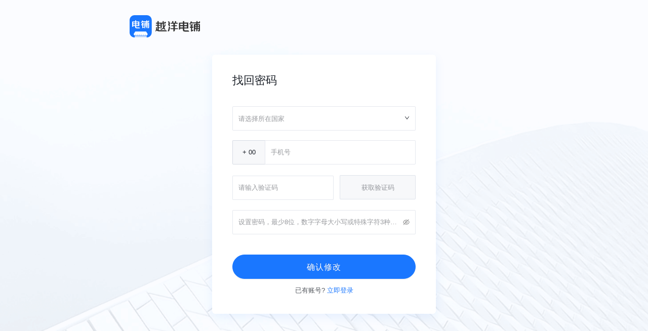

--- FILE ---
content_type: text/html; charset=utf-8
request_url: https://www.vshopal.com/service/shop/resetPass
body_size: 2321
content:
<!DOCTYPE html><html><head><title class="next-head"></title><meta name="viewport" content="width=device-width, initial-scale=1, user-scalable=no, maximum-scale=1.0, viewport-fit=cover" class="next-head"/><meta charSet="utf-8" class="next-head"/><link rel="preload" href="//s1.shop2cn.cn/shopdp/_next/static/-cQzDjTeZTiP-hvhU1PIS/pages/resetPass.js" as="script"/><link rel="preload" href="//s1.shop2cn.cn/shopdp/_next/static/-cQzDjTeZTiP-hvhU1PIS/pages/_app.js" as="script"/><link rel="preload" href="//s1.shop2cn.cn/shopdp/_next/static/runtime/webpack-8ed9452df514b4d17d80.js" as="script"/><link rel="preload" href="//s1.shop2cn.cn/shopdp/_next/static/chunks/commons.4aecaf86e6b6e5de8409.js" as="script"/><link rel="preload" href="//s1.shop2cn.cn/shopdp/_next/static/chunks/styles.265bdfba268871f767b9.js" as="script"/><link rel="preload" href="//s1.shop2cn.cn/shopdp/_next/static/runtime/main-640e39b06a5afc3bee27.js" as="script"/><link rel="stylesheet" href="//s1.shop2cn.cn/shopdp/_next/static/css/styles.7f7ee5bf.chunk.css"/></head><body><div id="__next"><div class="wrapper"><div class="wrapper_login"><div class="body"><div class="top_full"><img style="height:44px" src="//s1.shop2cn.cn/shopdp/static/home/logo_black.svg"/></div><div class="login_mod register_mod"><h3 class="title">找回密码</h3><form class="ant-form ant-form-horizontal regis_body"><div class="ant-row ant-form-item"><div class="ant-col ant-form-item-control-wrapper ant-col-xs-24"><div class="ant-form-item-control"><span class="ant-form-item-children"><div id="CountryList" class="ant-select ant-select-enabled ant-select-allow-clear"><div class="ant-select-selection
            ant-select-selection--single" role="combobox" aria-autocomplete="list" aria-haspopup="true" aria-controls="" aria-expanded="false" data-__meta="[object Object]" data-__field="[object Object]" tabindex="0"><div class="ant-select-selection__rendered"><div style="display:block;user-select:none;-webkit-user-select:none" unselectable="on" class="ant-select-selection__placeholder">请选择所在国家</div></div><span class="ant-select-arrow" style="user-select:none;-webkit-user-select:none" unselectable="on"><i aria-label="icon: down" class="anticon anticon-down ant-select-arrow-icon"><svg viewBox="64 64 896 896" focusable="false" class="" data-icon="down" width="1em" height="1em" fill="currentColor" aria-hidden="true"><path d="M884 256h-75c-5.1 0-9.9 2.5-12.9 6.6L512 654.2 227.9 262.6c-3-4.1-7.8-6.6-12.9-6.6h-75c-6.5 0-10.3 7.4-6.5 12.7l352.6 486.1c12.8 17.6 39 17.6 51.7 0l352.6-486.1c3.9-5.3.1-12.7-6.4-12.7z"></path></svg></i></span></div></div></span></div></div></div><div class="ant-row ant-form-item formphone_item_box"><div class="ant-col ant-form-item-control-wrapper ant-col-xs-24"><div class="ant-form-item-control"><span class="ant-form-item-children"><span class="ant-input-group-wrapper"><span class="ant-input-wrapper ant-input-group"><span class="ant-input-group-addon">+ 00</span><input type="text" placeholder="手机号" value="" id="PhoneNumber" data-__meta="[object Object]" data-__field="[object Object]" class="ant-input"/></span></span></span></div></div></div><div class="ant-row ant-form-item com_validatecode"><div class="ant-col ant-form-item-control-wrapper ant-col-xs-24"><div class="ant-form-item-control"><span class="ant-form-item-children"><div class="com_validatecode"><div class="status"><input type="text" class="ant-input input" placeholder="请输入验证码" value=""/><span><button disabled="" type="button" class="ant-btn button"><span>获取验证码</span></button></span></div></div></span></div></div></div><div class="ant-row ant-form-item"><div class="ant-col ant-form-item-control-wrapper ant-col-xs-24"><div class="ant-form-item-control"><span class="ant-form-item-children"><span class="ant-input-password ant-input-affix-wrapper"><input type="password" placeholder="设置密码，最少8位，数字字母大小写或特殊字符3种或以上组合" action="click" value="" id="Password" data-__meta="[object Object]" data-__field="[object Object]" class="ant-input"/><span class="ant-input-suffix"><i aria-label="icon: eye-invisible" tabindex="-1" class="anticon anticon-eye-invisible ant-input-password-icon"><svg viewBox="64 64 896 896" focusable="false" class="" data-icon="eye-invisible" width="1em" height="1em" fill="currentColor" aria-hidden="true"><path d="M942.2 486.2Q889.47 375.11 816.7 305l-50.88 50.88C807.31 395.53 843.45 447.4 874.7 512 791.5 684.2 673.4 766 512 766q-72.67 0-133.87-22.38L323 798.75Q408 838 512 838q288.3 0 430.2-300.3a60.29 60.29 0 0 0 0-51.5zm-63.57-320.64L836 122.88a8 8 0 0 0-11.32 0L715.31 232.2Q624.86 186 512 186q-288.3 0-430.2 300.3a60.3 60.3 0 0 0 0 51.5q56.69 119.4 136.5 191.41L112.48 835a8 8 0 0 0 0 11.31L155.17 889a8 8 0 0 0 11.31 0l712.15-712.12a8 8 0 0 0 0-11.32zM149.3 512C232.6 339.8 350.7 258 512 258c54.54 0 104.13 9.36 149.12 28.39l-70.3 70.3a176 176 0 0 0-238.13 238.13l-83.42 83.42C223.1 637.49 183.3 582.28 149.3 512zm246.7 0a112.11 112.11 0 0 1 146.2-106.69L401.31 546.2A112 112 0 0 1 396 512z"></path><path d="M508 624c-3.46 0-6.87-.16-10.25-.47l-52.82 52.82a176.09 176.09 0 0 0 227.42-227.42l-52.82 52.82c.31 3.38.47 6.79.47 10.25a111.94 111.94 0 0 1-112 112z"></path></svg></i></span></span></span></div></div></div><button type="submit" class="ant-btn submit_btn ant-btn-primary"><span>确认修改</span></button><p class="submit_bottom"><span>已有账号? </span><a href="/service/shop/login">立即登录</a></p></form></div></div><div class="shop-footer"><p>© 2019 南通海象网络科技有限公司 版权所有 苏ICP备19032130号-1</p></div></div></div></div><script id="__NEXT_DATA__" type="application/json">{"dataManager":"[]","props":{"pageProps":{"isShortTemplate":true}},"page":"/resetPass","query":{},"buildId":"-cQzDjTeZTiP-hvhU1PIS","dynamicBuildId":false,"assetPrefix":"//s1.shop2cn.cn/shopdp"}</script><script async="" id="__NEXT_PAGE__/resetPass" src="//s1.shop2cn.cn/shopdp/_next/static/-cQzDjTeZTiP-hvhU1PIS/pages/resetPass.js"></script><script async="" id="__NEXT_PAGE__/_app" src="//s1.shop2cn.cn/shopdp/_next/static/-cQzDjTeZTiP-hvhU1PIS/pages/_app.js"></script><script src="//s1.shop2cn.cn/shopdp/_next/static/runtime/webpack-8ed9452df514b4d17d80.js" async=""></script><script src="//s1.shop2cn.cn/shopdp/_next/static/chunks/commons.4aecaf86e6b6e5de8409.js" async=""></script><script src="//s1.shop2cn.cn/shopdp/_next/static/chunks/styles.265bdfba268871f767b9.js" async=""></script><script src="//s1.shop2cn.cn/shopdp/_next/static/runtime/main-640e39b06a5afc3bee27.js" async=""></script></body></html>

--- FILE ---
content_type: image/svg+xml
request_url: https://s1.shop2cn.cn/shopdp/static/home/logo_black.svg
body_size: 2224
content:
<?xml version="1.0" encoding="utf-8"?>
<!-- Generator: Adobe Illustrator 24.1.0, SVG Export Plug-In . SVG Version: 6.00 Build 0)  -->
<svg version="1.1" id="图层_1" xmlns="http://www.w3.org/2000/svg" xmlns:xlink="http://www.w3.org/1999/xlink" x="0px" y="0px"
	 viewBox="0 0 115 36" style="enable-background:new 0 0 115 36;" xml:space="preserve">
<style type="text/css">
	.st0{fill-rule:evenodd;clip-rule:evenodd;fill:#1A77FF;}
	.st1{fill-rule:evenodd;clip-rule:evenodd;fill:url(#形状结合_2_);fill-opacity:0.9;}
	.st2{fill-rule:evenodd;clip-rule:evenodd;fill:#FFFFFF;}
	.st3{fill:#333333;}
</style>
<g>
	<g id="编组">
		<g id="Mask">
			<path id="path-1_1_" class="st0" d="M8,0h20c4.4,0,8,3.6,8,8v20c0,4.4-3.6,8-8,8H8c-4.4,0-8-3.6-8-8V8C0,3.6,3.6,0,8,0z"/>
		</g>
		<g id="编组-3">
			<g transform="translate(6.718513, 26.434783)">
				
					<linearGradient id="形状结合_2_" gradientUnits="userSpaceOnUse" x1="-468.3773" y1="146.9522" x2="-468.3773" y2="148.359" gradientTransform="matrix(19.5448 0 0 5.4679 9165.6895 -801.8847)">
					<stop  offset="0" style="stop-color:#1A77FF;stop-opacity:0.8"/>
					<stop  offset="1" style="stop-color:#F9F9F9"/>
				</linearGradient>
				<path id="形状结合" class="st1" d="M21.1,4.1v5.5H1.6V4.1H21.1z"/>
				<path id="合并形状" class="st2" d="M17.8,6.1c-0.9,0-1.6-0.8-1.6-1.7c0,1-0.7,1.7-1.6,1.7S13,5.3,13,4.3
					c0,1-0.7,1.7-1.6,1.7S9.7,5.3,9.7,4.3C9.7,5.3,9,6,8.1,6S6.5,5.3,6.5,4.3c0,1-0.7,1.7-1.6,1.7S3.2,5.3,3.2,4.3
					c0,1-0.7,1.7-1.6,1.7S0,5.3,0,4.3c0-0.4,0.1-0.8,0.3-1l0,0l2-3C2.5,0.1,2.7,0,2.9,0h16.8c0.2,0,0.5,0.1,0.6,0.3l1.9,2.9
					c0.3,0.3,0.4,0.7,0.4,1.2c0,1-0.7,1.7-1.6,1.7s-1.6-0.8-1.6-1.7C19.4,5.3,18.7,6.1,17.8,6.1z"/>
			</g>
		</g>
		<path id="形状结合_1_" class="st2" d="M23.1,12.4v1.3H22v1.4h1.7v1.3H22v2.9c0.5-0.2,1-0.4,1.6-0.7c0,0.5-0.1,1.2-0.3,1.4
			c-0.2,0.2-1.1,0.6-2.7,1h-0.1l0,0v-1.7v-2.9c0,0,0-0.1-0.1-0.1H19V15h1.4v-1.4c0,0,0-0.1-0.1-0.1h-0.8v-1.3h3.6V12.4z M10.7,8.4
			v1.8h5c0,0,0.1,0,0.1,0.1v7.2h-5v1.3c0,0.7,0.3,1,1,1H15c0.7,0,1.9,0.5,1.9,1.4h-5.6C9.8,21.1,9,20.4,9,19v-1.5H5.7v0.8
			c0,0.1-0.1,0.2-0.2,0.3l-1.4,0.2v-8.5c0,0,0-0.1,0.1-0.1H9V8.4H10.7z M28.7,8.4v1.5h1.4c0-0.1,0-0.2,0-0.2c0-0.5,0.4-0.9,0.9-0.9
			s0.9,0.4,0.9,0.9c0,0.1,0,0.3-0.1,0.4c-0.3,0.7-0.6,1.1-1.4,1.1h-1.8v0.9h3c0,0,0.1,0,0.1,0.1v7.4c0,0.9-0.5,1.4-1.5,1.4h-0.8
			L29,19.7h0.8c0.3,0,0.5-0.2,0.5-0.5v-1c0,0,0-0.1-0.1-0.1h-1.6v1.5c0,0.7-0.7,1.3-1.5,1.3v-2.8c0,0,0-0.1-0.1-0.1h-1.5v3H24v-8.8
			c0,0,0-0.1,0.1-0.1h3v-0.9h-6.5c-0.6,0.5-1.2,0.9-2,1.2v-1c0.9-0.8,1.3-1.3,1.5-2.6H22c-0.2,0.5-0.3,0.8-0.5,1.1h5.7V8.4H28.7z
			 M27.2,15.8h-1.5V17h1.5V15.8C27.2,15.9,27.2,15.8,27.2,15.8z M30.3,15.8h-1.6V17h1.6V15.8C30.4,15.9,30.3,15.8,30.3,15.8z
			 M9,14.5H5.7v1.6H9V14.5C9,14.6,9,14.5,9,14.5z M14,14.5h-3.4v1.6H14V14.5C14.1,14.6,14.1,14.5,14,14.5z M27.2,13.4h-1.5v1.2h1.5
			V13.4C27.2,13.5,27.2,13.4,27.2,13.4z M30.3,13.4h-1.6v1.2h1.6V13.4C30.4,13.5,30.3,13.4,30.3,13.4z M14,11.6h-3.4v1.6H14V11.6
			C14.1,11.6,14.1,11.6,14,11.6z M9,11.6H5.7v1.6H9V11.6L9,11.6z"/>
	</g>
	<g>
		<path class="st3" d="M94.5,24.5h-4.4c-0.8,0-1.2-0.4-1.2-1.3v-1.7h6.6V12c0,0,0-0.1-0.1-0.1h-6.5V9.7h-2.1V12h-6.4
			c0,0-0.1,0-0.1,0.1v11.2l1.8-0.2c0.2,0,0.3-0.2,0.3-0.3v-1.1h4.3v2c0,1.8,1,2.8,2.9,2.8h7.3C96.9,25.1,95.5,24.5,94.5,24.5z
			 M86.7,19.8h-4.3v-2.1h4.2c0,0,0.1,0,0.1,0.1C86.7,17.8,86.7,19.8,86.7,19.8z M86.7,15.9h-4.3v-2.1h4.2c0,0,0.1,0,0.1,0.1
			C86.7,13.9,86.7,15.9,86.7,15.9z M88.9,13.8h4.4c0,0,0.1,0,0.1,0.1v2h-4.5V13.8z M88.9,17.7h4.4c0,0,0.1,0,0.1,0.1v2h-4.5V17.7z"
			/>
		<path class="st3" d="M113.8,10c-0.7,0-1.2,0.5-1.2,1.2c0,0.1,0,0.2,0,0.3h-1.9V9.7h-2v1.9h-2.1l0,0H101c0.2-0.4,0.4-0.8,0.6-1.4
			h-2.2c-0.3,1.7-0.9,2.4-2,3.4v1.3c1-0.4,1.9-0.9,2.6-1.6h8.6v1.2h-3.9c0,0-0.1,0-0.1,0.1v11.6h1.9v-3.7h1.9c0,0,0.1,0,0.1,0.1v3.6
			c1.1,0,2-0.8,2-1.7v-1.9h2c0,0,0.1,0,0.1,0.1V24c0,0.4-0.2,0.6-0.6,0.6l-1-0.1l0.5,1.7h1.1c1.3,0,2-0.6,2-1.9v-9.7
			c0,0,0-0.1-0.1-0.1h-4v-1.2h2.3c1.1,0,1.5-0.6,1.9-1.5c0-0.1,0-0.1,0.1-0.2l0,0c0-0.1,0-0.2,0-0.3C115,10.6,114.5,10,113.8,10z
			 M108.8,20.8h-2v-1.5h1.9c0,0,0.1,0,0.1,0.1V20.8z M108.8,17.8h-2v-1.5h1.9c0,0,0.1,0,0.1,0.1V17.8z M112.8,20.8h-2.1v-1.5h2
			c0,0,0.1,0,0.1,0.1V20.8z M112.8,16.2L112.8,16.2l0.1,1.5h-2.1v-1.5H112.8z"/>
		<path class="st3" d="M101.8,16.6h1.4v-1.7h-4.6v1.7h1.1c0,0,0.1,0,0.1,0.1v1.8H98v1.8h1.7c0,0,0.1,0,0.1,0.1v3.8v2.3l0,0l0.1,0.1
			c2.1-0.6,3.2-1.1,3.5-1.4s0.4-1.2,0.4-1.9c-0.7,0.4-1.4,0.7-2.1,0.9v-3.9h2.2v-1.8h-2.2v-1.9H101.8z"/>
		<path class="st3" d="M61.9,26h2.3c0.8-2,1.4-4.4,1.7-7.2h-2C63.6,21.4,63,23.8,61.9,26z"/>
		<path class="st3" d="M65.8,14.2c0-0.3,0-0.5-0.1-0.7l0,0c-0.2-1.2-0.7-2.4-1.3-3.5h-2c0.6,1.2,1,2.3,1.2,3.4l-1,0.9l0,0
			c0.6,1.2,1,2.4,1.2,3.5H66c-0.3-1.1-0.6-2-1-2.9C65.1,14.8,65.4,14.6,65.8,14.2z"/>
		<path class="st3" d="M58.9,24.4h-8.5c-1,0-2.4-0.1-3.1-0.2v-3.4h2.1v-0.5c0-0.5-0.4-0.9-0.9-0.9h-1.2V17h2.5v-1.4h-2.5v-2h3v8.3
			c1.3-0.5,2.2-2.6,2-2.5v-5.8h1.5c0.1,1.3,0.2,2.1,0.2,2.9c0.1,1.4,0.3,2.6,0.5,3.5c-0.8,1-2.6,2.2-3.8,2.7V24
			c2.5-0.6,3.4-1.6,4.3-2.5c0.9,2.5,2.8,1.8,3.8,1.8c-0.1,0-2.1-2.1-2.3-3.3c1-1.2,1.9-3.3,2.3-4.8l-1.6-0.5
			C57,16.2,56.5,17.1,56,18c-0.1-1.4-0.3-2.8-0.3-4.5h2c0.8,0,1.4-0.6,1.4-1.4l0,0c0-0.1,0-0.1,0-0.2c0-0.7-0.5-1.2-1.2-1.2
			s-1.2,0.5-1.2,1.2c0,0.1,0,0.1,0,0.2h-1.1V9.7h-1.8v2.4h-3.4l0,0h-3V9.7h-2v2.4h-2.5v1.5h2.5v2h-2.8v0.7c0,0.4,0.3,0.7,0.7,0.7
			h2.1v6.5c-0.4-0.2-0.5-0.3-0.9-0.7c0-0.5,0.1-1.1,0.1-1.7v-1.6H43v1.9c0,1.7-0.2,2.8-0.7,3.5v1.7c1-0.9,1.6-1.5,1.8-2
			c0.3,0.3,1.2,1.6,3.4,1.5h13.1C60.5,25.1,59.8,24.4,58.9,24.4z"/>
		<rect x="69.2" y="9.7" class="st3" width="2.1" height="2.5"/>
		<path class="st3" d="M73.7,17.8h3.4v-1.5h-3.4v-2.6h4.5v-1.5h-2.4l0,0h-2.1l0,0h-2.4l0,0h-2.1l0,0h-2.3v1.5h4.4v2.6h-3.4v1.5h3.4
			V21h-4.8v1.5h4.8v3.9h0.3c1.2,0,2.1-0.9,2.1-2.1v-1.8h4.9V21h-4.9V17.8z"/>
		<rect x="73.7" y="9.7" class="st3" width="2.1" height="2.5"/>
	</g>
</g>
</svg>


--- FILE ---
content_type: application/javascript; charset=UTF-8
request_url: https://s1.shop2cn.cn/shopdp/_next/static/runtime/main-640e39b06a5afc3bee27.js
body_size: 14919
content:
(window.webpackJsonp=window.webpackJsonp||[]).push([["af52"],{"/+P4":function(e,t,n){var r=n("Bhuq"),o=n("TRZx");function a(t){return e.exports=a=o?r:function(e){return e.__proto__||r(e)},a(t)}e.exports=a},"/HRN":function(e,t){e.exports=function(e,t){if(!(e instanceof t))throw new TypeError("Cannot call a class as a function")}},"/h46":function(e,t,n){n("cHUd")("Map")},"0Bsm":function(e,t,n){"use strict";var r=n("KI45"),o=r(n("UXZV")),a=r(n("/HRN")),u=r(n("WaGi")),i=r(n("ZDA2")),s=r(n("/+P4")),c=r(n("N9n2")),l=function(e){return e&&e.__esModule?e:{default:e}};Object.defineProperty(t,"__esModule",{value:!0});var f=l(n("q1tI")),h=l(n("lgD3"));t.default=function(e){var t=function(t){function n(){return(0,a.default)(this,n),(0,i.default)(this,(0,s.default)(n).apply(this,arguments))}return(0,c.default)(n,t),(0,u.default)(n,[{key:"render",value:function(){return f.default.createElement(e,(0,o.default)({router:this.context.router},this.props))}}]),n}(f.default.Component);return t.contextTypes={router:h.default.object},t.getInitialProps=e.getInitialProps,t}},"0KLy":function(e,t,n){"use strict";var r=n("KI45"),o=r(n("p0XB")),a=r(n("0iUn")),u=r(n("sLSF")),i=r(n("MI3g")),s=r(n("a7VT")),c=r(n("Tit0")),l=r(n("XXOK")),f=r(n("UXZV")),h=r(n("eVuF")),p=r(n("pLtp")),d=function(e){return e&&e.__esModule?e:{default:e}};Object.defineProperty(t,"__esModule",{value:!0});var v=d(n("q1tI")),m=n("Q0KE"),y=[],g=[],w=!1;function b(e){var t=e(),n={loading:!0,loaded:null,error:null};return n.promise=t.then(function(e){return n.loading=!1,n.loaded=e,e}).catch(function(e){throw n.loading=!1,n.error=e,e}),n}function C(e){var t={loading:!1,loaded:{},error:null},n=[];try{(0,p.default)(e).forEach(function(r){var o=b(e[r]);o.loading?t.loading=!0:(t.loaded[r]=o.loaded,t.error=o.error),n.push(o.promise),o.promise.then(function(e){t.loaded[r]=e}).catch(function(e){t.error=e})})}catch(r){t.error=r}return t.promise=h.default.all(n).then(function(e){return t.loading=!1,e}).catch(function(e){throw t.loading=!1,e}),t}function _(e,t){return v.default.createElement((n=e)&&n.__esModule?n.default:n,t);var n}function x(e,t){var n,r=(0,f.default)({loader:null,loading:null,delay:200,timeout:null,render:_,webpack:null,modules:null},t),h=null;function p(){return h||(h=e(r.loader)),h.promise}if("undefined"==typeof window&&y.push(p),!w&&"undefined"!=typeof window&&"function"==typeof r.webpack){var d=r.webpack();g.push(function(e){var t=!0,n=!1,r=void 0;try{for(var o,a=(0,l.default)(d);!(t=(o=a.next()).done);t=!0){var u=o.value;if(-1!==e.indexOf(u))return p()}}catch(i){n=!0,r=i}finally{try{t||null==a.return||a.return()}finally{if(n)throw r}}})}return(n=function(t){function n(t){var o;return(0,a.default)(this,n),(o=(0,i.default)(this,(0,s.default)(n).call(this,t))).retry=function(){o.setState({error:null,loading:!0,timedOut:!1}),h=e(r.loader),o._loadModule()},p(),o.state={error:h.error,pastDelay:!1,timedOut:!1,loading:h.loading,loaded:h.loaded},o}return(0,c.default)(n,t),(0,u.default)(n,[{key:"componentWillMount",value:function(){this._mounted=!0,this._loadModule()}},{key:"_loadModule",value:function(){var e=this;if(this.context&&(0,o.default)(r.modules)&&r.modules.forEach(function(t){e.context(t)}),h.loading){"number"==typeof r.delay&&(0===r.delay?this.setState({pastDelay:!0}):this._delay=setTimeout(function(){e.setState({pastDelay:!0})},r.delay)),"number"==typeof r.timeout&&(this._timeout=setTimeout(function(){e.setState({timedOut:!0})},r.timeout));var t=function(){e._mounted&&(e.setState({error:h.error,loaded:h.loaded,loading:h.loading}),e._clearTimeouts())};h.promise.then(function(){t()}).catch(function(e){t()})}}},{key:"componentWillUnmount",value:function(){this._mounted=!1,this._clearTimeouts()}},{key:"_clearTimeouts",value:function(){clearTimeout(this._delay),clearTimeout(this._timeout)}},{key:"render",value:function(){return this.state.loading||this.state.error?v.default.createElement(r.loading,{isLoading:this.state.loading,pastDelay:this.state.pastDelay,timedOut:this.state.timedOut,error:this.state.error,retry:this.retry}):this.state.loaded?r.render(this.state.loaded,this.props):null}}],[{key:"preload",value:function(){return p()}}]),n}(v.default.Component)).contextType=m.LoadableContext,n}function E(e){return x(b,e)}function P(e,t){for(var n=[];e.length;){var r=e.pop();n.push(r(t))}return h.default.all(n).then(function(){if(e.length)return P(e,t)})}E.Map=function(e){if("function"!=typeof e.render)throw new Error("LoadableMap requires a `render(loaded, props)` function");return x(C,e)},E.preloadAll=function(){return new h.default(function(e,t){P(y).then(e,t)})},E.preloadReady=function(e){return new h.default(function(t){var n=function(){return w=!0,t()};P(g,e).then(n,n)})},t.default=E},"4JlD":function(e,t,n){"use strict";var r=function(e){switch(typeof e){case"string":return e;case"boolean":return e?"true":"false";case"number":return isFinite(e)?e:"";default:return""}};e.exports=function(e,t,n,i){return t=t||"&",n=n||"=",null===e&&(e=void 0),"object"==typeof e?a(u(e),function(u){var i=encodeURIComponent(r(u))+n;return o(e[u])?a(e[u],function(e){return i+encodeURIComponent(r(e))}).join(t):i+encodeURIComponent(r(e[u]))}).join(t):i?encodeURIComponent(r(i))+n+encodeURIComponent(r(e)):""};var o=Array.isArray||function(e){return"[object Array]"===Object.prototype.toString.call(e)};function a(e,t){if(e.map)return e.map(t);for(var n=[],r=0;r<e.length;r++)n.push(t(e[r],r));return n}var u=Object.keys||function(e){var t=[];for(var n in e)Object.prototype.hasOwnProperty.call(e,n)&&t.push(n);return t}},"4Vye":function(e,t,n){"use strict";var r=function(e){if(e&&e.__esModule)return e;var t={};if(null!=e)for(var n in e)Object.hasOwnProperty.call(e,n)&&(t[n]=e[n]);return t.default=e,t};Object.defineProperty(t,"__esModule",{value:!0});var o=r(n("q1tI"));t.RequestContext=o.createContext(null)},"8+Nu":function(e,t,n){var r=n("8bdy"),o=n("fprZ"),a=n("Bh1o");e.exports=function(e,t){return r(e)||o(e,t)||a()}},"8bdy":function(e,t,n){var r=n("p0XB");e.exports=function(e){if(r(e))return e}},"9EOK":function(e,t,n){"use strict";var r=function(e){if(e&&e.__esModule)return e;var t={};if(null!=e)for(var n in e)Object.hasOwnProperty.call(e,n)&&(t[n]=e[n]);return t.default=e,t};Object.defineProperty(t,"__esModule",{value:!0});var o=r(n("q1tI"));t.RouterContext=o.createContext(null)},BMP1:function(e,t,n){"use strict";var r=function(e){if(e&&e.__esModule)return e;var t={};if(null!=e)for(var n in e)Object.hasOwnProperty.call(e,n)&&(t[n]=e[n]);return t.default=e,t};Object.defineProperty(t,"__esModule",{value:!0});var o=r(n("IKlv")),a=o;window.next=a,o.default().catch(function(e){console.error("".concat(e.message,"\n").concat(e.stack))})},Bh1o:function(e,t){e.exports=function(){throw new TypeError("Invalid attempt to destructure non-iterable instance")}},Bu4q:function(e,t,n){"use strict";var r=n("KI45"),o=r(n("ln6h")),a=(r(n("pLtp")),r(n("O40h")));Object.defineProperty(t,"__esModule",{value:!0});var u=n("CxY0");function i(){var e=window.location,t=e.protocol,n=e.hostname,r=e.port;return"".concat(t,"//").concat(n).concat(r?":"+r:"")}function s(e){return"string"==typeof e?e:e.displayName||e.name||"Unknown"}function c(e){return e.finished||e.headersSent}function l(){return(l=(0,a.default)(o.default.mark(function e(t,n){var r,a;return o.default.wrap(function(e){for(;;)switch(e.prev=e.next){case 0:e.next=4;break;case 4:if(t.getInitialProps){e.next=6;break}return e.abrupt("return",{});case 6:return e.next=8,t.getInitialProps(n);case 8:if(r=e.sent,!n.res||!c(n.res)){e.next=11;break}return e.abrupt("return",r);case 11:if(r){e.next=14;break}throw a='"'.concat(s(t),'.getInitialProps()" should resolve to an object. But found "').concat(r,'" instead.'),new Error(a);case 14:return e.abrupt("return",r);case 15:case"end":return e.stop()}},e)}))).apply(this,arguments)}t.execOnce=function(e){var t=this,n=!1;return function(){if(!n){n=!0;for(var r=arguments.length,o=new Array(r),a=0;a<r;a++)o[a]=arguments[a];e.apply(t,o)}}},t.getLocationOrigin=i,t.getURL=function(){var e=window.location.href,t=i();return e.substring(t.length)},t.getDisplayName=s,t.isResSent=c,t.loadGetInitialProps=function(e,t){return l.apply(this,arguments)},t.urlObjectKeys=["auth","hash","host","hostname","href","path","pathname","port","protocol","query","search","slashes"],t.formatWithValidation=function(e,t){return u.format(e,t)}},CxY0:function(e,t,n){"use strict";var r=n("GYWy"),o=n("Nehr");function a(){this.protocol=null,this.slashes=null,this.auth=null,this.host=null,this.port=null,this.hostname=null,this.hash=null,this.search=null,this.query=null,this.pathname=null,this.path=null,this.href=null}t.parse=w,t.resolve=function(e,t){return w(e,!1,!0).resolve(t)},t.resolveObject=function(e,t){return e?w(e,!1,!0).resolveObject(t):t},t.format=function(e){o.isString(e)&&(e=w(e));return e instanceof a?e.format():a.prototype.format.call(e)},t.Url=a;var u=/^([a-z0-9.+-]+:)/i,i=/:[0-9]*$/,s=/^(\/\/?(?!\/)[^\?\s]*)(\?[^\s]*)?$/,c=["{","}","|","\\","^","`"].concat(["<",">",'"',"`"," ","\r","\n","\t"]),l=["'"].concat(c),f=["%","/","?",";","#"].concat(l),h=["/","?","#"],p=/^[+a-z0-9A-Z_-]{0,63}$/,d=/^([+a-z0-9A-Z_-]{0,63})(.*)$/,v={javascript:!0,"javascript:":!0},m={javascript:!0,"javascript:":!0},y={http:!0,https:!0,ftp:!0,gopher:!0,file:!0,"http:":!0,"https:":!0,"ftp:":!0,"gopher:":!0,"file:":!0},g=n("s4NR");function w(e,t,n){if(e&&o.isObject(e)&&e instanceof a)return e;var r=new a;return r.parse(e,t,n),r}a.prototype.parse=function(e,t,n){if(!o.isString(e))throw new TypeError("Parameter 'url' must be a string, not "+typeof e);var a=e.indexOf("?"),i=-1!==a&&a<e.indexOf("#")?"?":"#",c=e.split(i);c[0]=c[0].replace(/\\/g,"/");var w=e=c.join(i);if(w=w.trim(),!n&&1===e.split("#").length){var b=s.exec(w);if(b)return this.path=w,this.href=w,this.pathname=b[1],b[2]?(this.search=b[2],this.query=t?g.parse(this.search.substr(1)):this.search.substr(1)):t&&(this.search="",this.query={}),this}var C=u.exec(w);if(C){var _=(C=C[0]).toLowerCase();this.protocol=_,w=w.substr(C.length)}if(n||C||w.match(/^\/\/[^@\/]+@[^@\/]+/)){var x="//"===w.substr(0,2);!x||C&&m[C]||(w=w.substr(2),this.slashes=!0)}if(!m[C]&&(x||C&&!y[C])){for(var E,P,O=-1,I=0;I<h.length;I++){-1!==(k=w.indexOf(h[I]))&&(-1===O||k<O)&&(O=k)}-1!==(P=-1===O?w.lastIndexOf("@"):w.lastIndexOf("@",O))&&(E=w.slice(0,P),w=w.slice(P+1),this.auth=decodeURIComponent(E)),O=-1;for(I=0;I<f.length;I++){var k;-1!==(k=w.indexOf(f[I]))&&(-1===O||k<O)&&(O=k)}-1===O&&(O=w.length),this.host=w.slice(0,O),w=w.slice(O),this.parseHost(),this.hostname=this.hostname||"";var j="["===this.hostname[0]&&"]"===this.hostname[this.hostname.length-1];if(!j)for(var R=this.hostname.split(/\./),M=(I=0,R.length);I<M;I++){var S=R[I];if(S&&!S.match(p)){for(var T="",q=0,A=S.length;q<A;q++)S.charCodeAt(q)>127?T+="x":T+=S[q];if(!T.match(p)){var L=R.slice(0,I),N=R.slice(I+1),D=S.match(d);D&&(L.push(D[1]),N.unshift(D[2])),N.length&&(w="/"+N.join(".")+w),this.hostname=L.join(".");break}}}this.hostname.length>255?this.hostname="":this.hostname=this.hostname.toLowerCase(),j||(this.hostname=r.toASCII(this.hostname));var U=this.port?":"+this.port:"",B=this.hostname||"";this.host=B+U,this.href+=this.host,j&&(this.hostname=this.hostname.substr(1,this.hostname.length-2),"/"!==w[0]&&(w="/"+w))}if(!v[_])for(I=0,M=l.length;I<M;I++){var K=l[I];if(-1!==w.indexOf(K)){var H=encodeURIComponent(K);H===K&&(H=escape(K)),w=w.split(K).join(H)}}var X=w.indexOf("#");-1!==X&&(this.hash=w.substr(X),w=w.slice(0,X));var F=w.indexOf("?");if(-1!==F?(this.search=w.substr(F),this.query=w.substr(F+1),t&&(this.query=g.parse(this.query)),w=w.slice(0,F)):t&&(this.search="",this.query={}),w&&(this.pathname=w),y[_]&&this.hostname&&!this.pathname&&(this.pathname="/"),this.pathname||this.search){U=this.pathname||"";var V=this.search||"";this.path=U+V}return this.href=this.format(),this},a.prototype.format=function(){var e=this.auth||"";e&&(e=(e=encodeURIComponent(e)).replace(/%3A/i,":"),e+="@");var t=this.protocol||"",n=this.pathname||"",r=this.hash||"",a=!1,u="";this.host?a=e+this.host:this.hostname&&(a=e+(-1===this.hostname.indexOf(":")?this.hostname:"["+this.hostname+"]"),this.port&&(a+=":"+this.port)),this.query&&o.isObject(this.query)&&Object.keys(this.query).length&&(u=g.stringify(this.query));var i=this.search||u&&"?"+u||"";return t&&":"!==t.substr(-1)&&(t+=":"),this.slashes||(!t||y[t])&&!1!==a?(a="//"+(a||""),n&&"/"!==n.charAt(0)&&(n="/"+n)):a||(a=""),r&&"#"!==r.charAt(0)&&(r="#"+r),i&&"?"!==i.charAt(0)&&(i="?"+i),t+a+(n=n.replace(/[?#]/g,function(e){return encodeURIComponent(e)}))+(i=i.replace("#","%23"))+r},a.prototype.resolve=function(e){return this.resolveObject(w(e,!1,!0)).format()},a.prototype.resolveObject=function(e){if(o.isString(e)){var t=new a;t.parse(e,!1,!0),e=t}for(var n=new a,r=Object.keys(this),u=0;u<r.length;u++){var i=r[u];n[i]=this[i]}if(n.hash=e.hash,""===e.href)return n.href=n.format(),n;if(e.slashes&&!e.protocol){for(var s=Object.keys(e),c=0;c<s.length;c++){var l=s[c];"protocol"!==l&&(n[l]=e[l])}return y[n.protocol]&&n.hostname&&!n.pathname&&(n.path=n.pathname="/"),n.href=n.format(),n}if(e.protocol&&e.protocol!==n.protocol){if(!y[e.protocol]){for(var f=Object.keys(e),h=0;h<f.length;h++){var p=f[h];n[p]=e[p]}return n.href=n.format(),n}if(n.protocol=e.protocol,e.host||m[e.protocol])n.pathname=e.pathname;else{for(var d=(e.pathname||"").split("/");d.length&&!(e.host=d.shift()););e.host||(e.host=""),e.hostname||(e.hostname=""),""!==d[0]&&d.unshift(""),d.length<2&&d.unshift(""),n.pathname=d.join("/")}if(n.search=e.search,n.query=e.query,n.host=e.host||"",n.auth=e.auth,n.hostname=e.hostname||e.host,n.port=e.port,n.pathname||n.search){var v=n.pathname||"",g=n.search||"";n.path=v+g}return n.slashes=n.slashes||e.slashes,n.href=n.format(),n}var w=n.pathname&&"/"===n.pathname.charAt(0),b=e.host||e.pathname&&"/"===e.pathname.charAt(0),C=b||w||n.host&&e.pathname,_=C,x=n.pathname&&n.pathname.split("/")||[],E=(d=e.pathname&&e.pathname.split("/")||[],n.protocol&&!y[n.protocol]);if(E&&(n.hostname="",n.port=null,n.host&&(""===x[0]?x[0]=n.host:x.unshift(n.host)),n.host="",e.protocol&&(e.hostname=null,e.port=null,e.host&&(""===d[0]?d[0]=e.host:d.unshift(e.host)),e.host=null),C=C&&(""===d[0]||""===x[0])),b)n.host=e.host||""===e.host?e.host:n.host,n.hostname=e.hostname||""===e.hostname?e.hostname:n.hostname,n.search=e.search,n.query=e.query,x=d;else if(d.length)x||(x=[]),x.pop(),x=x.concat(d),n.search=e.search,n.query=e.query;else if(!o.isNullOrUndefined(e.search)){if(E)n.hostname=n.host=x.shift(),(j=!!(n.host&&n.host.indexOf("@")>0)&&n.host.split("@"))&&(n.auth=j.shift(),n.host=n.hostname=j.shift());return n.search=e.search,n.query=e.query,o.isNull(n.pathname)&&o.isNull(n.search)||(n.path=(n.pathname?n.pathname:"")+(n.search?n.search:"")),n.href=n.format(),n}if(!x.length)return n.pathname=null,n.search?n.path="/"+n.search:n.path=null,n.href=n.format(),n;for(var P=x.slice(-1)[0],O=(n.host||e.host||x.length>1)&&("."===P||".."===P)||""===P,I=0,k=x.length;k>=0;k--)"."===(P=x[k])?x.splice(k,1):".."===P?(x.splice(k,1),I++):I&&(x.splice(k,1),I--);if(!C&&!_)for(;I--;I)x.unshift("..");!C||""===x[0]||x[0]&&"/"===x[0].charAt(0)||x.unshift(""),O&&"/"!==x.join("/").substr(-1)&&x.push("");var j,R=""===x[0]||x[0]&&"/"===x[0].charAt(0);E&&(n.hostname=n.host=R?"":x.length?x.shift():"",(j=!!(n.host&&n.host.indexOf("@")>0)&&n.host.split("@"))&&(n.auth=j.shift(),n.host=n.hostname=j.shift()));return(C=C||n.host&&x.length)&&!R&&x.unshift(""),x.length?n.pathname=x.join("/"):(n.pathname=null,n.path=null),o.isNull(n.pathname)&&o.isNull(n.search)||(n.path=(n.pathname?n.pathname:"")+(n.search?n.search:"")),n.auth=e.auth||n.auth,n.slashes=n.slashes||e.slashes,n.href=n.format(),n},a.prototype.parseHost=function(){var e=this.host,t=i.exec(e);t&&(":"!==(t=t[0])&&(this.port=t.substr(1)),e=e.substr(0,e.length-t.length)),e&&(this.hostname=e)}},DqTX:function(e,t,n){"use strict";var r=n("KI45"),o=r(n("eVuF")),a=r(n("/HRN")),u=r(n("WaGi"));Object.defineProperty(t,"__esModule",{value:!0});var i={acceptCharset:"accept-charset",className:"class",htmlFor:"for",httpEquiv:"http-equiv"},s=function(){function e(){var t=this;(0,a.default)(this,e),this.updateHead=function(e){var n=t.updatePromise=o.default.resolve().then(function(){n===t.updatePromise&&(t.updatePromise=null,t.doUpdateHead(e))})},this.updatePromise=null}return(0,u.default)(e,[{key:"doUpdateHead",value:function(e){var t=this,n={};e.forEach(function(e){var t=n[e.type]||[];t.push(e),n[e.type]=t}),this.updateTitle(n.title?n.title[0]:null);["meta","base","link","style","script"].forEach(function(e){t.updateElements(e,n[e]||[])})}},{key:"updateTitle",value:function(e){var t="";if(e){var n=e.props.children;t="string"==typeof n?n:n.join("")}t!==document.title&&(document.title=t)}},{key:"updateElements",value:function(e,t){var n=document.getElementsByTagName("head")[0],r=Array.prototype.slice.call(n.querySelectorAll(e+".next-head")),o=t.map(c).filter(function(e){for(var t=0,n=r.length;t<n;t++){if(r[t].isEqualNode(e))return r.splice(t,1),!1}return!0});r.forEach(function(e){return e.parentNode.removeChild(e)}),o.forEach(function(e){return n.appendChild(e)})}}]),e}();function c(e){var t=e.type,n=e.props,r=document.createElement(t);for(var o in n)if(n.hasOwnProperty(o)&&"children"!==o&&"dangerouslySetInnerHTML"!==o){var a=i[o]||o.toLowerCase();r.setAttribute(a,n[o])}var u=n.children,s=n.dangerouslySetInnerHTML;return s?r.innerHTML=s.__html||"":u&&(r.textContent="string"==typeof u?u:u.join("")),r}t.default=s},GYWy:function(e,t,n){(function(e,r){var o;!function(a){t&&t.nodeType,e&&e.nodeType;var u="object"==typeof r&&r;u.global!==u&&u.window!==u&&u.self;var i,s=2147483647,c=36,l=1,f=26,h=38,p=700,d=72,v=128,m="-",y=/^xn--/,g=/[^\x20-\x7E]/,w=/[\x2E\u3002\uFF0E\uFF61]/g,b={overflow:"Overflow: input needs wider integers to process","not-basic":"Illegal input >= 0x80 (not a basic code point)","invalid-input":"Invalid input"},C=c-l,_=Math.floor,x=String.fromCharCode;function E(e){throw new RangeError(b[e])}function P(e,t){for(var n=e.length,r=[];n--;)r[n]=t(e[n]);return r}function O(e,t){var n=e.split("@"),r="";return n.length>1&&(r=n[0]+"@",e=n[1]),r+P((e=e.replace(w,".")).split("."),t).join(".")}function I(e){for(var t,n,r=[],o=0,a=e.length;o<a;)(t=e.charCodeAt(o++))>=55296&&t<=56319&&o<a?56320==(64512&(n=e.charCodeAt(o++)))?r.push(((1023&t)<<10)+(1023&n)+65536):(r.push(t),o--):r.push(t);return r}function k(e){return P(e,function(e){var t="";return e>65535&&(t+=x((e-=65536)>>>10&1023|55296),e=56320|1023&e),t+=x(e)}).join("")}function j(e,t){return e+22+75*(e<26)-((0!=t)<<5)}function R(e,t,n){var r=0;for(e=n?_(e/p):e>>1,e+=_(e/t);e>C*f>>1;r+=c)e=_(e/C);return _(r+(C+1)*e/(e+h))}function M(e){var t,n,r,o,a,u,i,h,p,y,g,w=[],b=e.length,C=0,x=v,P=d;for((n=e.lastIndexOf(m))<0&&(n=0),r=0;r<n;++r)e.charCodeAt(r)>=128&&E("not-basic"),w.push(e.charCodeAt(r));for(o=n>0?n+1:0;o<b;){for(a=C,u=1,i=c;o>=b&&E("invalid-input"),((h=(g=e.charCodeAt(o++))-48<10?g-22:g-65<26?g-65:g-97<26?g-97:c)>=c||h>_((s-C)/u))&&E("overflow"),C+=h*u,!(h<(p=i<=P?l:i>=P+f?f:i-P));i+=c)u>_(s/(y=c-p))&&E("overflow"),u*=y;P=R(C-a,t=w.length+1,0==a),_(C/t)>s-x&&E("overflow"),x+=_(C/t),C%=t,w.splice(C++,0,x)}return k(w)}function S(e){var t,n,r,o,a,u,i,h,p,y,g,w,b,C,P,O=[];for(w=(e=I(e)).length,t=v,n=0,a=d,u=0;u<w;++u)(g=e[u])<128&&O.push(x(g));for(r=o=O.length,o&&O.push(m);r<w;){for(i=s,u=0;u<w;++u)(g=e[u])>=t&&g<i&&(i=g);for(i-t>_((s-n)/(b=r+1))&&E("overflow"),n+=(i-t)*b,t=i,u=0;u<w;++u)if((g=e[u])<t&&++n>s&&E("overflow"),g==t){for(h=n,p=c;!(h<(y=p<=a?l:p>=a+f?f:p-a));p+=c)P=h-y,C=c-y,O.push(x(j(y+P%C,0))),h=_(P/C);O.push(x(j(h,0))),a=R(n,b,r==o),n=0,++r}++n,++t}return O.join("")}i={version:"1.4.1",ucs2:{decode:I,encode:k},decode:M,encode:S,toASCII:function(e){return O(e,function(e){return g.test(e)?"xn--"+S(e):e})},toUnicode:function(e){return O(e,function(e){return y.test(e)?M(e.slice(4).toLowerCase()):e})}},void 0===(o=function(){return i}.call(t,n,t,e))||(e.exports=o)}()}).call(this,n("YuTi")(e),n("yLpj"))},GsEv:function(e,t,n){"use strict";var r=n("luDK");function o(){}e.exports=function(){function e(e,t,n,o,a,u){if(u!==r){var i=new Error("Calling PropTypes validators directly is not supported by the `prop-types` package. Use PropTypes.checkPropTypes() to call them. Read more at http://fb.me/use-check-prop-types");throw i.name="Invariant Violation",i}}function t(){return e}e.isRequired=e;var n={array:e,bool:e,func:e,number:e,object:e,string:e,symbol:e,any:e,arrayOf:t,element:e,instanceOf:t,node:e,objectOf:t,oneOf:t,oneOfType:t,shape:t,exact:t};return n.checkPropTypes=o,n.PropTypes=n,n}},HohS:function(e,t,n){"use strict";var r;Object.defineProperty(t,"__esModule",{value:!0}),t.default=function(){return r},t.setConfig=function(e){r=e}},IClC:function(e,t,n){"use strict";var r=function(e){if(e&&e.__esModule)return e;var t={};if(null!=e)for(var n in e)Object.hasOwnProperty.call(e,n)&&(t[n]=e[n]);return t.default=e,t};Object.defineProperty(t,"__esModule",{value:!0});var o=r(n("q1tI"));t.HeadManagerContext=o.createContext(null)},IKlv:function(e,t,n){"use strict";var r=n("KI45"),o=r(n("UXZV")),a=r(n("8+Nu")),u=r(n("eVuF"));function i(e,t){try{var n=e()}catch(r){return t(r)}return n&&n.then?n.then(void 0,t):n}var s=function(e){var n=e.App,r=e.Component,a=e.props,i=e.err;try{function s(){r=r||H.Component,a=a||H.props;var e,u,s=(0,o.default)({Component:r,err:i,router:t.router},a);H=s,t.emitter.emit("before-reactdom-render",{Component:r,ErrorComponent:t.ErrorComponent,appProps:s}),e=p.default.createElement(C.ErrorBoundary,{fn:function(e){return c({App:n,err:e}).catch(function(e){return console.error("Error rendering page: ",e)})}},p.default.createElement(p.Suspense,{fallback:p.default.createElement("div",null,"Loading...")},p.default.createElement(P.RouterContext.Provider,{value:m.makePublicRouterInstance(t.router)},p.default.createElement(E.DataManagerContext.Provider,{value:t.dataManager},p.default.createElement(x.HeadManagerContext.Provider,{value:V.updateHead},p.default.createElement(n,(0,o.default)({},s))))))),u=Z,G&&"function"==typeof d.default.hydrate?(d.default.hydrate(e,u),G=!1):d.default.render(e,u),t.emitter.emit("after-reactdom-render",{Component:r,ErrorComponent:t.ErrorComponent,appProps:s})}var l=function(){if(!a&&r&&r!==t.ErrorComponent&&H.Component===t.ErrorComponent){var e=t.router,o=e.pathname,s=e.query,c=e.asPath;return u.default.resolve(g.loadGetInitialProps(n,{Component:r,router:t.router,ctx:{err:i,pathname:o,query:s,asPath:c}})).then(function(e){a=e})}}();return u.default.resolve(l&&l.then?l.then(s):s())}catch(f){return u.default.reject(f)}},c=function(e){try{var n=e.App,r=e.err;return console.error(r),u.default.resolve(B.loadPage("/_error")).then(function(a){function i(n){return u.default.resolve(s((0,o.default)({},e,{err:r,Component:t.ErrorComponent,props:n}))).then(function(){})}return t.ErrorComponent=a,e.props?i(e.props):u.default.resolve(g.loadGetInitialProps(n,{Component:t.ErrorComponent,router:t.router,ctx:{err:r,pathname:R,query:M,asPath:U}})).then(i)})}catch(a){return u.default.reject(a)}},l=function(e){try{var t=!1;function n(n){if(t)return n;var r=i(function(){return u.default.resolve(s(e)).then(function(){})},function(t){return u.default.resolve(c((0,o.default)({},e,{err:t}))).then(function(){})});return r&&r.then?r.then(function(){}):void 0}var r=function(){if(e.err)return u.default.resolve(c(e)).then(function(){t=!0})}();return u.default.resolve(r&&r.then?r.then(n):n(r))}catch(a){return u.default.reject(a)}},f=function(e){if(e&&e.__esModule)return e;var t={};if(null!=e)for(var n in e)Object.hasOwnProperty.call(e,n)&&(t[n]=e[n]);return t.default=e,t},h=function(e){return e&&e.__esModule?e:{default:e}};Object.defineProperty(t,"__esModule",{value:!0});var p=f(n("q1tI")),d=h(n("i8i4")),v=h(n("DqTX")),m=n("nOHt"),y=h(n("kiME")),g=n("Bu4q"),w=h(n("zmvN")),b=f(n("PBx+")),C=n("XXkD"),_=h(n("0KLy")),x=n("IClC"),E=n("qS9g"),P=n("9EOK"),O=n("cuFY");window.Promise||(window.Promise=u.default);var I=JSON.parse(document.getElementById("__NEXT_DATA__").textContent);window.__NEXT_DATA__=I;var k=I.props,j=I.err,R=I.page,M=I.query,S=I.buildId,T=I.dynamicBuildId,q=I.assetPrefix,A=I.runtimeConfig,L=I.dynamicIds,N=JSON.parse(window.__NEXT_DATA__.dataManager);t.dataManager=new O.DataManager(N);var D=q||"";n.p="".concat(D,"/_next/"),b.setConfig({serverRuntimeConfig:{},publicRuntimeConfig:A});var U=g.getURL(),B=new w.default(S,D),K=function(e){var t=(0,a.default)(e,2),n=t[0],r=t[1];return B.registerPage(n,r)};window.__NEXT_P&&window.__NEXT_P.map(K),window.__NEXT_P=[],window.__NEXT_P.push=K;var H,X,F,V=new v.default,Z=document.getElementById("__next");t.emitter=y.default(),t.default=function(){(arguments.length>0&&void 0!==arguments[0]?arguments[0]:{}).webpackHMR;try{return u.default.resolve(B.loadPage("/_app")).then(function(e){var n=!1;function r(e){return n?e:u.default.resolve(_.default.preloadReady(L||[])).then(function(){return!0===T&&B.onDynamicBuildId(),t.router=m.createRouter(R,M,U,{initialProps:k,pageLoader:B,App:F,Component:X,err:o}),t.router.subscribe(function(e){var n=e.App,r=e.Component,o=e.props,a=e.err;l({App:n,Component:r,props:o,err:a,emitter:t.emitter})}),l({App:F,Component:X,props:k,err:o,emitter:t.emitter}),t.emitter})}F=e;var o=j,a=i(function(){return u.default.resolve(B.loadPage(R)).then(function(e){X=e})},function(e){o=e});return a&&a.then?a.then(r):r(a)})}catch(e){return u.default.reject(e)}},t.render=l,t.renderError=c;var G=!0},JQMT:function(e,t,n){"use strict";var r=n("KI45"),o=r(n("ln6h")),a=r(n("O40h")),u=r(n("doui")),i=r(n("eVuF")),s=r(n("UXZV")),c=r(n("ttDY")),l=r(n("0iUn")),f=r(n("sLSF")),h=function(e){return e&&e.__esModule?e:{default:e}};Object.defineProperty(t,"__esModule",{value:!0});var p=n("CxY0"),d=h(n("kiME")),v=n("Bu4q");function m(e){return e.replace(/\/$/,"")||"/"}var y=function(){function e(t,n,r,o){var a=this,u=o.initialProps,i=o.pageLoader,f=o.App,h=o.Component,p=o.err;(0,l.default)(this,e),this.onPopState=function(e){if(e.state){if((!e.state.options||!e.state.options.fromExternal)&&(!a._bps||a._bps(e.state))){var t=e.state,n=t.url,r=t.as,o=t.options;0,a.replace(n,r,o)}}else{var u=a.pathname,i=a.query;a.changeState("replaceState",v.formatWithValidation({pathname:u,query:i}),v.getURL())}},this.route=m(t),this.components={},"/_error"!==t&&(this.components[this.route]={Component:h,props:u,err:p}),this.components["/_app"]={Component:f},this.events=e.events,this.pageLoader=i,this.pathname=t,this.query=n,this.asPath=r,this.subscriptions=new c.default,this.componentLoadCancel=null,"undefined"!=typeof window&&(this.changeState("replaceState",v.formatWithValidation({pathname:t,query:n}),r),window.addEventListener("popstate",this.onPopState),window.addEventListener("unload",function(){if(history.state){var e=history.state,t=e.url,n=e.as,r=e.options;a.changeState("replaceState",t,n,(0,s.default)({},r,{fromExternal:!0}))}}))}return(0,f.default)(e,[{key:"update",value:function(e,t){var n=this.components[e];if(!n)throw new Error("Cannot update unavailable route: ".concat(e));var r=(0,s.default)({},n,{Component:t});this.components[e]=r,"/_app"!==e?e===this.route&&this.notify(r):this.notify(this.components[this.route])}},{key:"reload",value:function(t){var n=this;return new i.default(function(r,o){if(delete n.components[t],n.pageLoader.clearCache(t),t!==n.route)return r();var a=n.pathname,u=n.query,i=window.location.href,s=window.location.pathname+window.location.search+window.location.hash;e.events.emit("routeChangeStart",i),n.getRouteInfo(t,a,u,s).then(function(t){var a=t.error;return a&&a.cancelled?r():(n.notify(t),a?(e.events.emit("routeChangeError",a,i),o(a)):void e.events.emit("routeChangeComplete",i))})})}},{key:"back",value:function(){window.history.back()}},{key:"push",value:function(e){var t=arguments.length>1&&void 0!==arguments[1]?arguments[1]:e,n=arguments.length>2&&void 0!==arguments[2]?arguments[2]:{};return this.change("pushState",e,t,n)}},{key:"replace",value:function(e){var t=arguments.length>1&&void 0!==arguments[1]?arguments[1]:e,n=arguments.length>2&&void 0!==arguments[2]?arguments[2]:{};return this.change("replaceState",e,t,n)}},{key:"change",value:function(t,n,r,o){var a=this;return new i.default(function(u,i){var c="object"==typeof n?v.formatWithValidation(n):n,l="object"==typeof r?v.formatWithValidation(r):r;if(__NEXT_DATA__.nextExport&&(l=e._rewriteUrlForNextExport(l)),a.abortComponentLoad(l),a.onlyAHashChange(l))return e.events.emit("hashChangeStart",l),a.changeState(t,c,l),a.scrollToHash(l),e.events.emit("hashChangeComplete",l),!0;var f=p.parse(c,!0),h=f.pathname,d=f.query;a.urlIsNew(l)||(t="replaceState");var y=m(h),g=o.shallow,w=void 0!==g&&g;e.events.emit("routeChangeStart",l),a.getRouteInfo(y,h,d,l,w).then(function(n){var r=n.error;if(r&&r.cancelled)return u(!1);e.events.emit("beforeHistoryChange",l),a.changeState(t,c,l,o);var i=window.location.hash.substring(1);if(a.set(y,h,d,l,(0,s.default)({},n,{hash:i})),r)throw e.events.emit("routeChangeError",r,l),r;return e.events.emit("routeChangeComplete",l),u(!0)},i)})}},{key:"changeState",value:function(e,t,n){var r=arguments.length>3&&void 0!==arguments[3]?arguments[3]:{};"pushState"===e&&v.getURL()===n||window.history[e]({url:t,as:n,options:r},null,n)}},{key:"getRouteInfo",value:function(e,t,n,r){var o=this,a=arguments.length>4&&void 0!==arguments[4]&&arguments[4],u=this.components[e];return a&&u&&this.route===e?i.default.resolve(u):new i.default(function(t,n){if(u)return t(u);o.fetchComponent(e).then(function(e){return t({Component:e})},n)}).then(function(a){var u=a.Component;return new i.default(function(i,s){var c={pathname:t,query:n,asPath:r};o.getInitialProps(u,c).then(function(t){a.props=t,o.components[e]=a,i(a)},s)})}).catch(function(e){return new i.default(function(a){return"PAGE_LOAD_ERROR"===e.code?(window.location.href=r,e.cancelled=!0,a({error:e})):e.cancelled?a({error:e}):void a(o.fetchComponent("/_error").then(function(r){var a={Component:r,err:e},u={err:e,pathname:t,query:n};return new i.default(function(t){o.getInitialProps(r,u).then(function(n){a.props=n,a.error=e,t(a)},function(n){console.error("Error in error page `getInitialProps`: ",n),a.error=e,a.props={},t(a)})})}))})})}},{key:"set",value:function(e,t,n,r,o){this.route=e,this.pathname=t,this.query=n,this.asPath=r,this.notify(o)}},{key:"beforePopState",value:function(e){this._bps=e}},{key:"onlyAHashChange",value:function(e){if(!this.asPath)return!1;var t=this.asPath.split("#"),n=(0,u.default)(t,2),r=n[0],o=n[1],a=e.split("#"),i=(0,u.default)(a,2),s=i[0],c=i[1];return!(!c||r!==s||o!==c)||r===s&&o!==c}},{key:"scrollToHash",value:function(e){var t=e.split("#"),n=(0,u.default)(t,2)[1];if(""!==n){var r=document.getElementById(n);if(r)r.scrollIntoView();else{var o=document.getElementsByName(n)[0];o&&o.scrollIntoView()}}else window.scrollTo(0,0)}},{key:"urlIsNew",value:function(e){return this.asPath!==e}},{key:"prefetch",value:function(e){var t=this;return new i.default(function(n,r){var o=m(p.parse(e).pathname);t.pageLoader.prefetch(o).then(n,r)})}},{key:"fetchComponent",value:function(){var e=(0,a.default)(o.default.mark(function e(t){var n,r,a,u;return o.default.wrap(function(e){for(;;)switch(e.prev=e.next){case 0:return n=!1,r=this.componentLoadCancel=function(){n=!0},e.next=4,this.pageLoader.loadPage(t);case 4:if(a=e.sent,!n){e.next=9;break}throw(u=new Error('Abort fetching component for route: "'.concat(t,'"'))).cancelled=!0,u;case 9:return r===this.componentLoadCancel&&(this.componentLoadCancel=null),e.abrupt("return",a);case 11:case"end":return e.stop()}},e,this)}));return function(t){return e.apply(this,arguments)}}()},{key:"getInitialProps",value:function(){var e=(0,a.default)(o.default.mark(function e(t,n){var r,a,u,i,s;return o.default.wrap(function(e){for(;;)switch(e.prev=e.next){case 0:return r=!1,a=function(){r=!0},this.componentLoadCancel=a,u=this.components["/_app"].Component,e.next=6,v.loadGetInitialProps(u,{Component:t,router:this,ctx:n});case 6:if(i=e.sent,a===this.componentLoadCancel&&(this.componentLoadCancel=null),!r){e.next=12;break}throw(s=new Error("Loading initial props cancelled")).cancelled=!0,s;case 12:return e.abrupt("return",i);case 13:case"end":return e.stop()}},e,this)}));return function(t,n){return e.apply(this,arguments)}}()},{key:"abortComponentLoad",value:function(t){this.componentLoadCancel&&(e.events.emit("routeChangeError",new Error("Route Cancelled"),t),this.componentLoadCancel(),this.componentLoadCancel=null)}},{key:"notify",value:function(e){var t=this.components["/_app"].Component;this.subscriptions.forEach(function(n){return n((0,s.default)({},e,{App:t}))})}},{key:"subscribe",value:function(e){var t=this;return this.subscriptions.add(e),function(){return t.subscriptions.delete(e)}}}],[{key:"_rewriteUrlForNextExport",value:function(e){var t=e.split("#"),n=(0,u.default)(t,2),r=n[0],o=n[1],a=r.split("?"),i=(0,u.default)(a,2),s=i[0],c=i[1];return s=s.replace(/\/$/,""),/\.[^\/]+\/?$/.test(s)||(s+="/"),c&&(s+="?"+c),o&&(s+="#"+o),s}}]),e}();y.events=d.default(),t.default=y},K47E:function(e,t){e.exports=function(e){if(void 0===e)throw new ReferenceError("this hasn't been initialised - super() hasn't been called");return e}},LX0d:function(e,t,n){e.exports=n("UDep")},N9n2:function(e,t,n){var r=n("SqZg"),o=n("vjea");e.exports=function(e,t){if("function"!=typeof t&&null!==t)throw new TypeError("Super expression must either be null or a function");e.prototype=r(t&&t.prototype,{constructor:{value:e,writable:!0,configurable:!0}}),t&&o(e,t)}},Nehr:function(e,t,n){"use strict";e.exports={isString:function(e){return"string"==typeof e},isObject:function(e){return"object"==typeof e&&null!==e},isNull:function(e){return null===e},isNullOrUndefined:function(e){return null==e}}},"PBx+":function(e,t,n){e.exports=n("HohS")},Q0KE:function(e,t,n){"use strict";var r=function(e){if(e&&e.__esModule)return e;var t={};if(null!=e)for(var n in e)Object.hasOwnProperty.call(e,n)&&(t[n]=e[n]);return t.default=e,t};Object.defineProperty(t,"__esModule",{value:!0});var o=r(n("q1tI"));t.LoadableContext=o.createContext(null)},UDep:function(e,t,n){n("wgeU"),n("FlQf"),n("bBy9"),n("g33z"),n("XLbu"),n("/h46"),n("dVTT"),e.exports=n("WEpk").Map},WaGi:function(e,t,n){var r=n("hfKm");function o(e,t){for(var n=0;n<t.length;n++){var o=t[n];o.enumerable=o.enumerable||!1,o.configurable=!0,"value"in o&&(o.writable=!0),r(e,o.key,o)}}e.exports=function(e,t,n){return t&&o(e.prototype,t),n&&o(e,n),e}},XLbu:function(e,t,n){var r=n("Y7ZC");r(r.P+r.R,"Map",{toJSON:n("8iia")("Map")})},XXkD:function(e,t,n){"use strict";var r=n("KI45"),o=r(n("/HRN")),a=r(n("WaGi")),u=r(n("ZDA2")),i=r(n("/+P4")),s=r(n("N9n2")),c=function(e){return e&&e.__esModule?e:{default:e}};Object.defineProperty(t,"__esModule",{value:!0});var l=function(e){function t(){return(0,o.default)(this,t),(0,u.default)(this,(0,i.default)(t).apply(this,arguments))}return(0,s.default)(t,e),(0,a.default)(t,[{key:"componentDidCatch",value:function(e,t){this.props.fn(e,t)}},{key:"render",value:function(){return this.props.children}}]),t}(c(n("q1tI")).default.Component);t.ErrorBoundary=l},ZDA2:function(e,t,n){var r=n("iZP3"),o=n("K47E");e.exports=function(e,t){return!t||"object"!==r(t)&&"function"!=typeof t?o(e):t}},b3CU:function(e,t,n){var r=n("pbKT"),o=n("vjea");function a(t,n,u){return!function(){if("undefined"==typeof Reflect||!r)return!1;if(r.sham)return!1;if("function"==typeof Proxy)return!0;try{return Date.prototype.toString.call(r(Date,[],function(){})),!0}catch(e){return!1}}()?e.exports=a=function(e,t,n){var r=[null];r.push.apply(r,t);var a=new(Function.bind.apply(e,r));return n&&o(a,n.prototype),a}:e.exports=a=r,a.apply(null,arguments)}e.exports=a},cuFY:function(e,t,n){"use strict";var r=n("KI45"),o=r(n("LX0d")),a=r(n("0iUn")),u=r(n("sLSF"));Object.defineProperty(t,"__esModule",{value:!0});var i=function(){function e(t){(0,a.default)(this,e),this.data=new o.default(t)}return(0,u.default)(e,[{key:"getData",value:function(){return this.data}},{key:"get",value:function(e){return this.data.get(e)}},{key:"set",value:function(e,t){this.data.set(e,t)}},{key:"overwrite",value:function(e){this.data=new o.default(e)}}]),e}();t.DataManager=i},czwh:function(e,t,n){var r=n("Y7ZC"),o=n("oVml"),a=n("eaoh"),u=n("5K7Z"),i=n("93I4"),s=n("KUxP"),c=n("wYmx"),l=(n("5T2Y").Reflect||{}).construct,f=s(function(){function e(){}return!(l(function(){},[],e)instanceof e)}),h=!s(function(){l(function(){})});r(r.S+r.F*(f||h),"Reflect",{construct:function(e,t){a(e),u(t);var n=arguments.length<3?e:a(arguments[2]);if(h&&!f)return l(e,t,n);if(e==n){switch(t.length){case 0:return new e;case 1:return new e(t[0]);case 2:return new e(t[0],t[1]);case 3:return new e(t[0],t[1],t[2]);case 4:return new e(t[0],t[1],t[2],t[3])}var r=[null];return r.push.apply(r,t),new(c.apply(e,r))}var s=n.prototype,p=o(i(s)?s:Object.prototype),d=Function.apply.call(e,p,t);return i(d)?d:p}})},dVTT:function(e,t,n){n("aPfg")("Map")},fprZ:function(e,t,n){var r=n("XXOK");e.exports=function(e,t){var n=[],o=!0,a=!1,u=void 0;try{for(var i,s=r(e);!(o=(i=s.next()).done)&&(n.push(i.value),!t||n.length!==t);o=!0);}catch(c){a=!0,u=c}finally{try{o||null==s.return||s.return()}finally{if(a)throw u}}return n}},g33z:function(e,t,n){"use strict";var r=n("Wu5q"),o=n("n3ko");e.exports=n("raTm")("Map",function(e){return function(){return e(this,arguments.length>0?arguments[0]:void 0)}},{get:function(e){var t=r.getEntry(o(this,"Map"),e);return t&&t.v},set:function(e,t){return r.def(o(this,"Map"),0===e?0:e,t)}},r,!0)},iZP3:function(e,t,n){var r=n("XVgq"),o=n("Z7t5");function a(e){return(a="function"==typeof o&&"symbol"==typeof r?function(e){return typeof e}:function(e){return e&&"function"==typeof o&&e.constructor===o&&e!==o.prototype?"symbol":typeof e})(e)}function u(t){return"function"==typeof o&&"symbol"===a(r)?e.exports=u=function(e){return a(e)}:e.exports=u=function(e){return e&&"function"==typeof o&&e.constructor===o&&e!==o.prototype?"symbol":a(e)},u(t)}e.exports=u},kd2E:function(e,t,n){"use strict";function r(e,t){return Object.prototype.hasOwnProperty.call(e,t)}e.exports=function(e,t,n,a){t=t||"&",n=n||"=";var u={};if("string"!=typeof e||0===e.length)return u;var i=/\+/g;e=e.split(t);var s=1e3;a&&"number"==typeof a.maxKeys&&(s=a.maxKeys);var c=e.length;s>0&&c>s&&(c=s);for(var l=0;l<c;++l){var f,h,p,d,v=e[l].replace(i,"%20"),m=v.indexOf(n);m>=0?(f=v.substr(0,m),h=v.substr(m+1)):(f=v,h=""),p=decodeURIComponent(f),d=decodeURIComponent(h),r(u,p)?o(u[p])?u[p].push(d):u[p]=[u[p],d]:u[p]=d}return u};var o=Array.isArray||function(e){return"[object Array]"===Object.prototype.toString.call(e)}},kiME:function(e,t,n){"use strict";var r=n("KI45")(n("SqZg"));Object.defineProperty(t,"__esModule",{value:!0}),t.default=function(){var e=(0,r.default)(null);return{on:function(t,n){(e[t]||(e[t]=[])).push(n)},off:function(t,n){e[t]&&e[t].splice(e[t].indexOf(n)>>>0,1)},emit:function(t){for(var n=arguments.length,r=new Array(n>1?n-1:0),o=1;o<n;o++)r[o-1]=arguments[o];(e[t]||[]).slice().map(function(e){e.apply(void 0,r)})}}}},lgD3:function(e,t,n){e.exports=n("GsEv")()},luDK:function(e,t,n){"use strict";e.exports="SECRET_DO_NOT_PASS_THIS_OR_YOU_WILL_BE_FIRED"},"m/Gl":function(e,t,n){"use strict";n.r(t),t.default=function(e,t){return t=t||{},new Promise(function(n,r){var o=new XMLHttpRequest,a=[],u=[],i={},s=function(){return{ok:2==(o.status/100|0),statusText:o.statusText,status:o.status,url:o.responseURL,text:function(){return Promise.resolve(o.responseText)},json:function(){return Promise.resolve(JSON.parse(o.responseText))},blob:function(){return Promise.resolve(new Blob([o.response]))},clone:s,headers:{keys:function(){return a},entries:function(){return u},get:function(e){return i[e.toLowerCase()]},has:function(e){return e.toLowerCase()in i}}}};for(var c in o.open(t.method||"get",e,!0),o.onload=function(){o.getAllResponseHeaders().replace(/^(.*?):[^\S\n]*([\s\S]*?)$/gm,function(e,t,n){a.push(t=t.toLowerCase()),u.push([t,n]),i[t]=i[t]?i[t]+","+n:n}),n(s())},o.onerror=r,o.withCredentials="include"==t.credentials,t.headers)o.setRequestHeader(c,t.headers[c]);o.send(t.body||null)})}},nOHt:function(e,t,n){"use strict";var r=n("KI45"),o=r(n("UXZV")),a=r(n("b3CU")),u=r(n("hfKm")),i=function(e){return e&&e.__esModule?e:{default:e}};Object.defineProperty(t,"__esModule",{value:!0});var s=i(n("q1tI")),c=i(n("JQMT"));t.Router=c.default;var l=n("9EOK"),f=n("4Vye"),h={router:null,readyCallbacks:[],ready:function(e){if(this.router)return e();"undefined"!=typeof window&&this.readyCallbacks.push(e)}},p=["pathname","route","query","asPath"],d=["components"],v=["push","replace","reload","back","prefetch","beforePopState"];function m(){if(!h.router){throw new Error('No router instance found.\nYou should only use "next/router" inside the client side of your app.\n')}return h.router}Object.defineProperty(h,"events",{get:function(){return c.default.events}}),d.concat(p).forEach(function(e){(0,u.default)(h,e,{get:function(){return m()[e]}})}),v.forEach(function(e){h[e]=function(){var t=m();return t[e].apply(t,arguments)}}),["routeChangeStart","beforeHistoryChange","routeChangeComplete","routeChangeError","hashChangeStart","hashChangeComplete"].forEach(function(e){h.ready(function(){c.default.events.on(e,function(){var t="on".concat(e.charAt(0).toUpperCase()).concat(e.substring(1)),n=h;if(n[t])try{n[t].apply(n,arguments)}catch(r){console.error("Error when running the Router event: ".concat(t)),console.error("".concat(r.message,"\n").concat(r.stack))}})})}),t.default=h;var y=n("0Bsm");t.withRouter=y.default,t.useRouter=function(){return s.default.useContext(l.RouterContext)},t.useRequest=function(){return s.default.useContext(f.RequestContext)},t.createRouter=function(){for(var e=arguments.length,t=new Array(e),n=0;n<e;n++)t[n]=arguments[n];return h.router=(0,a.default)(c.default,t),h.readyCallbacks.forEach(function(e){return e()}),h.readyCallbacks=[],h.router},t.makePublicRouterInstance=function(e){for(var t=e,n={},r=0;r<p.length;r++){var a=p[r];"object"!=typeof t[a]?n[a]=t[a]:n[a]=(0,o.default)({},t[a])}return n.events=c.default.events,d.forEach(function(e){(0,u.default)(n,e,{get:function(){return t[e]}})}),v.forEach(function(e){n[e]=function(){return t[e].apply(t,arguments)}}),n}},pbKT:function(e,t,n){e.exports=n("qijr")},qS9g:function(e,t,n){"use strict";var r=function(e){if(e&&e.__esModule)return e;var t={};if(null!=e)for(var n in e)Object.hasOwnProperty.call(e,n)&&(t[n]=e[n]);return t.default=e,t};Object.defineProperty(t,"__esModule",{value:!0});var o=r(n("q1tI"));t.DataManagerContext=o.createContext(null)},qijr:function(e,t,n){n("czwh"),e.exports=n("WEpk").Reflect.construct},s4NR:function(e,t,n){"use strict";t.decode=t.parse=n("kd2E"),t.encode=t.stringify=n("4JlD")},vjea:function(e,t,n){var r=n("TRZx");function o(t,n){return e.exports=o=r||function(e,t){return e.__proto__=t,e},o(t,n)}e.exports=o},wYmx:function(e,t,n){"use strict";var r=n("eaoh"),o=n("93I4"),a=n("MCSJ"),u=[].slice,i={};e.exports=Function.bind||function(e){var t=r(this),n=u.call(arguments,1),s=function(){var r=n.concat(u.call(arguments));return this instanceof s?function(e,t,n){if(!(t in i)){for(var r=[],o=0;o<t;o++)r[o]="a["+o+"]";i[t]=Function("F,a","return new F("+r.join(",")+")")}return i[t](e,n)}(t,r.length,r):a(t,r,e)};return o(t.prototype)&&(s.prototype=t.prototype),s}},zmvN:function(e,t,n){"use strict";var r=n("KI45"),o=r(n("eVuF")),a=r(n("ttDY")),u=r(n("/HRN")),i=r(n("WaGi")),s=function(e){return e&&e.__esModule?e:{default:e}};Object.defineProperty(t,"__esModule",{value:!0});var c=s(n("kiME")),l=s(n("m/Gl"));var f=function(e){if(!e||!e.supports)return!1;try{return e.supports("preload")}catch(t){return!1}}(document.createElement("link").relList),h=function(){function e(t,n){(0,u.default)(this,e),this.buildId=t,this.assetPrefix=n,this.pageCache={},this.prefetchCache=new a.default,this.pageRegisterEvents=c.default(),this.loadingRoutes={},this.promisedBuildId=o.default.resolve()}return(0,i.default)(e,[{key:"normalizeRoute",value:function(e){if("/"!==e[0])throw new Error('Route name should start with a "/", got "'.concat(e,'"'));return"/"===(e=e.replace(/\/index$/,"/"))?e:e.replace(/\/$/,"")}},{key:"loadPage",value:function(e){var t=this;return e=this.normalizeRoute(e),new o.default(function(n,r){var o=t.pageCache[e];if(o){var a=o.error,u=o.page;a?r(a):n(u)}else t.pageRegisterEvents.on(e,function o(a){var u=a.error,i=a.page;t.pageRegisterEvents.off(e,o),delete t.loadingRoutes[e],u?r(u):n(i)}),document.getElementById("__NEXT_PAGE__".concat(e))||t.loadingRoutes[e]||(t.loadScript(e),t.loadingRoutes[e]=!0)})}},{key:"onDynamicBuildId",value:function(){var e=this;this.promisedBuildId=new o.default(function(t){l.default("".concat(e.assetPrefix,"/_next/static/HEAD_BUILD_ID")).then(function(e){if(e.ok)return e;var t=new Error("Failed to fetch HEAD buildId");throw t.res=e,t}).then(function(e){return e.text()}).then(function(t){e.buildId=t.trim()}).catch(function(){console.warn("Failed to load BUILD_ID from server. The following client-side page transition will likely 404 and cause a SSR.\nhttp://err.sh/zeit/next.js/head-build-id")}).then(t,t)})}},{key:"loadScript",value:function(e){try{var t=this;return o.default.resolve(t.promisedBuildId).then(function(){var n="/"===(e=t.normalizeRoute(e))?"/index.js":"".concat(e,".js"),r=document.createElement("script"),o="".concat(t.assetPrefix,"/_next/static/").concat(encodeURIComponent(t.buildId),"/pages").concat(n);r.crossOrigin=void 0,r.src=o,r.onerror=function(){var n=new Error("Error when loading route: ".concat(e));n.code="PAGE_LOAD_ERROR",t.pageRegisterEvents.emit(e,{error:n})},document.body.appendChild(r)})}catch(n){return o.default.reject(n)}}},{key:"registerPage",value:function(e,t){var n=this;!function(){try{var r=t(),o=r.error,a=r.page;n.pageCache[e]={error:o,page:a},n.pageRegisterEvents.emit(e,{error:o,page:a})}catch(o){n.pageCache[e]={error:o},n.pageRegisterEvents.emit(e,{error:o})}}()}},{key:"prefetch",value:function(e){try{var t=!1,n=this;function r(r){return t?r:"complete"===document.readyState?n.loadPage(e).catch(function(){}):new o.default(function(t){window.addEventListener("load",function(){n.loadPage(e).then(function(){return t()},function(){return t()})})})}var a="/"===(e=n.normalizeRoute(e))?"/index.js":"".concat(e,".js");if(n.prefetchCache.has(a))return o.default.resolve();if(n.prefetchCache.add(a),"connection"in navigator&&(-1!==(navigator.connection.effectiveType||"").indexOf("2g")||navigator.connection.saveData))return o.default.resolve();var u=function(){if(f)return o.default.resolve(n.promisedBuildId).then(function(){var e=document.createElement("link");e.rel="preload",e.crossOrigin=void 0,e.href="".concat(n.assetPrefix,"/_next/static/").concat(encodeURIComponent(n.buildId),"/pages").concat(a),e.as="script",document.head.appendChild(e),t=!0})}();return o.default.resolve(u&&u.then?u.then(r):r(u))}catch(i){return o.default.reject(i)}}},{key:"clearCache",value:function(e){e=this.normalizeRoute(e),delete this.pageCache[e],delete this.loadingRoutes[e];var t=document.getElementById("__NEXT_PAGE__".concat(e));t&&t.parentNode.removeChild(t)}}]),e}();t.default=h}},[["BMP1","5d41","9da1"]]]);

--- FILE ---
content_type: application/javascript; charset=UTF-8
request_url: https://s1.shop2cn.cn/shopdp/_next/static/chunks/styles.265bdfba268871f767b9.js
body_size: -68
content:
(window.webpackJsonp=window.webpackJsonp||[]).push([["ad9d"],{"3Eb9":function(n,i,o){},"4It3":function(n,i,o){},"4z6S":function(n,i,o){},"5Tx7":function(n,i,o){},"6MU3":function(n,i,o){},"98vu":function(n,i,o){},ATgF:function(n,i,o){},CnzF:function(n,i,o){},DsEC:function(n,i,o){},Ex9m:function(n,i,o){},FSqn:function(n,i,o){},HyYe:function(n,i,o){},LRvh:function(n,i,o){},"N+JD":function(n,i,o){},P81j:function(n,i,o){},PXcq:function(n,i,o){},PeMw:function(n,i,o){},RBdn:function(n,i,o){},"Rd+Y":function(n,i,o){},X785:function(n,i,o){},Z7Hd:function(n,i,o){},dl6q:function(n,i,o){},eBlq:function(n,i,o){},gCtz:function(n,i,o){},hdxh:function(n,i,o){},idip:function(n,i,o){},lg4I:function(n,i,o){},"mhx+":function(n,i,o){},qlqA:function(n,i,o){},z0a6:function(n,i,o){},zSMH:function(n,i,o){}}]);

--- FILE ---
content_type: application/javascript
request_url: https://at.alicdn.com/t/c/font_3570052_wp73jaciymi.js
body_size: 22710
content:
window._iconfont_svg_string_3570052='<svg><symbol id="icon-shequmendian-weixuanzhong" viewBox="0 0 1024 1024"><path d="M512.078507 0a512 512 0 1 1 0 1024H170.745173a85.333333 85.333333 0 0 1-85.333333-85.333333V795.136A512 512 0 0 1 512.078507 0z m0 68.266667a443.733333 443.733333 0 0 0-369.834667 689.066666l11.434667 17.066667V938.666667c0 9.386667 7.68 17.066667 17.066666 17.066666h341.333334A443.733333 443.733333 0 1 0 512.078507 68.266667z m180.736 307.456c43.776 47.786667 43.776 121.173333 0 169.045333l-155.562667 169.813333a34.133333 34.133333 0 0 1-4.010667 3.669334l0.768-0.768-2.816 2.304a34.56 34.56 0 0 1-15.957333 5.717333l-1.536 0.085333h-1.536a34.389333 34.389333 0 0 1-19.2-5.802666l-2.901333-2.304 0.853333 0.853333a34.645333 34.645333 0 0 1-4.010667-3.754667l-155.562666-169.813333a125.098667 125.098667 0 0 1 0-169.045333 104.96 104.96 0 0 1 154.88 0l25.856 28.16 25.856-28.16a104.96 104.96 0 0 1 3.157333-3.328l3.328-3.157334a104.96 104.96 0 0 1 148.394667 6.485334z"  ></path></symbol><symbol id="icon-shequmendian-xuanzhong" viewBox="0 0 1024 1024"><path d="M512.078507 0a512 512 0 1 1 0 1024H170.745173a85.333333 85.333333 0 0 1-85.333333-85.333333V795.136A512 512 0 0 1 512.078507 0z m180.736 375.722667a104.96 104.96 0 0 0-148.48-6.485334l-3.242667 3.157334a104.96 104.96 0 0 0-3.157333 3.328L512.078507 403.882667l-25.856-28.16a104.96 104.96 0 0 0-154.88 0 125.098667 125.098667 0 0 0 0 169.045333l155.562666 169.813333a34.133333 34.133333 0 0 0 4.010667 3.669334l-0.853333-0.768 2.901333 2.304a34.133333 34.133333 0 0 0 1.706667 1.109333l1.877333 1.024A34.56 34.56 0 0 0 512.078507 725.674667h1.536l1.536-0.170667a33.536 33.536 0 0 0 15.957333-5.717333l2.816-2.304-0.768 0.853333a34.474667 34.474667 0 0 0 0.938667-0.853333l0.938666-0.853334a34.133333 34.133333 0 0 0 2.133334-2.048l155.562666-169.813333c43.776-47.786667 43.776-121.173333 0-169.045333z"  ></path></symbol><symbol id="icon-zhaoshangyuan-weixuanzhong" viewBox="0 0 1024 1024"><path d="M384 0C455.082667 0 526.250667 28.416 597.333333 85.333333s142.250667 85.333333 213.333334 85.333334c53.76 0 107.605333-16.213333 161.450666-48.896A34.133333 34.133333 0 0 1 1024 151.04v600.661333c0 10.666667-5.12 20.650667-13.738667 26.965334-66.56 49.749333-133.12 74.666667-199.594666 74.666666-71.082667 0-142.250667-28.416-213.333334-85.333333S455.082667 682.666667 384 682.666667c-53.76 0-107.605333 16.213333-161.450667 48.896A34.133333 34.133333 0 0 1 170.666667 702.293333V101.632c0-10.666667 5.12-20.650667 13.738666-26.965333C250.965333 24.917333 317.525333 0 384 0zM238.592 119.893333l0.256 526.336 12.970667-5.546666a358.4 358.4 0 0 1 109.909333-25.6L384 614.4c87.808 0 173.482667 34.304 256 100.266667 59.733333 47.786667 116.224 70.4 170.666667 70.4 45.738667 0 92.842667-15.957333 142.762666-49.749334l2.304-1.706666V207.018667l-12.885333 5.632a358.4 358.4 0 0 1-109.909333 25.6L810.666667 238.933333c-87.808 0-173.482667-34.304-256-100.266666C494.933333 90.88 438.442667 68.266667 384 68.266667c-45.226667 0-91.648 15.530667-140.373333 48.042666l-5.034667 3.584zM42.666667 0a42.666667 42.666667 0 0 1 42.666666 42.666667v938.666666a42.666667 42.666667 0 1 1-85.333333 0V42.666667A42.666667 42.666667 0 0 1 42.666667 0z" fill="#FFFFFF" fill-opacity=".8" ></path></symbol><symbol id="icon-zhaoshangyuan-xuanzhong" viewBox="0 0 1024 1024"><path d="M184.405333 74.666667C250.965333 24.917333 317.525333 0 384 0 455.082667 0 526.250667 28.416 597.333333 85.333333s142.250667 85.333333 213.333334 85.333334c53.76 0 107.605333-16.213333 161.450666-48.896A34.133333 34.133333 0 0 1 1024 151.04v600.661333c0 10.666667-5.12 20.650667-13.738667 26.965334-66.56 49.749333-133.12 74.666667-199.594666 74.666666-71.082667 0-142.250667-28.416-213.333334-85.333333S455.082667 682.666667 384 682.666667c-53.76 0-107.605333 16.213333-161.450667 48.896A34.133333 34.133333 0 0 1 170.666667 702.293333V101.632c0-10.666667 5.12-20.650667 13.738666-26.965333zM42.666667 0a42.666667 42.666667 0 0 1 42.666666 42.666667v938.666666a42.666667 42.666667 0 1 1-85.333333 0V42.666667A42.666667 42.666667 0 0 1 42.666667 0z" fill="#1B2028" ></path></symbol><symbol id="icon-zb-ed" viewBox="0 0 1024 1024"><path d="M741.888 28.586667a34.133333 34.133333 0 0 1 0 48.213333l-196.266667 196.266667H930.133333a76.8 76.8 0 0 1 76.8 76.8v597.333333a76.8 76.8 0 0 1-76.8 76.8H76.8a76.8 76.8 0 0 1-76.8-76.8v-597.333333a76.8 76.8 0 0 1 76.8-76.8h384.341333L264.874667 76.8A34.133333 34.133333 0 0 1 313.173333 28.586667l190.208 190.122666L693.674667 28.586667a34.133333 34.133333 0 0 1 48.213333 0zM448 469.674667a64 64 0 0 0-64 64v229.717333a64 64 0 0 0 99.498667 53.248l172.373333-114.858667a64 64 0 0 0 0-106.496L483.328 480.426667a64 64 0 0 0-35.498667-10.752z m4.266667 71.850666L612.693333 648.533333 452.266667 755.456V541.525333z"  ></path></symbol><symbol id="icon-zb-" viewBox="0 0 1024 1024"><path d="M741.888 28.586667a34.133333 34.133333 0 0 1 0 48.213333l-196.266667 196.266667h384.512a76.8 76.8 0 0 1 76.8 76.8v597.333333a76.8 76.8 0 0 1-76.8 76.8h-853.333333a76.8 76.8 0 0 1-76.8-76.8v-597.333333a76.8 76.8 0 0 1 76.8-76.8H461.141333L264.874667 76.8a34.133333 34.133333 0 1 1 48.298666-48.213333l190.293334 190.122666L693.589333 28.586667a34.133333 34.133333 0 0 1 48.298667 0zM930.218667 341.333333h-853.333334a8.533333 8.533333 0 0 0-8.533333 8.533334v597.333333a8.533333 8.533333 0 0 0 8.533333 8.533333h853.333334a8.533333 8.533333 0 0 0 8.533333-8.533333v-597.333333a8.533333 8.533333 0 0 0-8.533333-8.533334z m-482.133334 128.341334a64 64 0 0 1 35.498667 10.752L655.701333 595.285333a64 64 0 0 1 0 106.496L483.328 816.64a64 64 0 0 1-99.413333-53.248V533.674667a64 64 0 0 1 64-64z m4.266667 71.850666v213.930667L612.693333 648.533333l-160.426666-107.008z"  ></path></symbol><symbol id="icon-zzjg-ed" viewBox="0 0 1024 1024"><path d="M987.312314 740.10719h-73.191115v-227.762561a35.65721 35.65721 0 0 0-36.339645-35.230688H548.67745V284.752677h73.276419c20.473039 0 36.25434-15.95191 36.25434-35.315992V35.322817A35.65721 35.65721 0 0 0 621.953869 0.006824H401.698089a35.65721 35.65721 0 0 0-36.25434 35.315993v213.516738c0 19.961213 16.378431 35.315993 36.25434 35.315992h73.191115v192.361264H145.870404A35.65721 35.65721 0 0 0 109.53076 511.832804v227.677256H36.339645A35.65721 35.65721 0 0 0 0 774.826052v213.516738c0 19.961213 16.378431 35.315993 36.339645 35.315993H255.91299c20.473039 0 36.339645-15.95191 36.339644-35.315993V774.826052A35.65721 35.65721 0 0 0 255.91299 739.51006h-73.191115V547.148796h292.76446v192.361264H401.783394a35.65721 35.65721 0 0 0-36.254341 35.315992v213.516738c0 19.961213 16.378431 35.315993 36.254341 35.315993h219.658649c20.473039 0 36.25434-15.95191 36.25434-35.315993V774.826052a35.65721 35.65721 0 0 0-36.25434-35.315992h-73.191115V547.148796h292.76446v192.361264H767.738969a35.65721 35.65721 0 0 0-36.339645 35.315992v213.516738c0 19.961213 16.378431 35.315993 36.339645 35.315993h219.573345c20.473039 0 36.339645-15.95191 36.339644-35.315993V774.826052c0.59713-18.766953-15.866605-34.718862-36.339644-34.718862z"  ></path></symbol><symbol id="icon-zzjg" viewBox="0 0 1024 1024"><path d="M987.312314 740.10719h-73.191115v-227.762561a35.65721 35.65721 0 0 0-36.339645-35.230688H548.67745V284.752677h73.276419c20.473039 0 36.25434-15.95191 36.25434-35.315992V35.322817A35.65721 35.65721 0 0 0 621.953869 0.006824H401.698089a35.65721 35.65721 0 0 0-36.25434 35.315993v213.516738c0 19.961213 16.378431 35.315993 36.25434 35.315992h73.191115v192.361264H145.870404A35.65721 35.65721 0 0 0 109.53076 511.832804v227.677256H36.339645A35.65721 35.65721 0 0 0 0 774.826052v213.516738c0 19.961213 16.378431 35.315993 36.339645 35.315993H255.91299c20.473039 0 36.339645-15.95191 36.339644-35.315993V774.826052A35.65721 35.65721 0 0 0 255.91299 739.51006h-73.191115V547.148796h292.76446v192.361264H401.783394a35.65721 35.65721 0 0 0-36.254341 35.315992v213.516738c0 19.961213 16.378431 35.315993 36.254341 35.315993h219.658649c20.473039 0 36.25434-15.95191 36.25434-35.315993V774.826052a35.65721 35.65721 0 0 0-36.25434-35.315992h-73.191115V547.148796h292.76446v192.361264H767.738969a35.65721 35.65721 0 0 0-36.339645 35.315992v213.516738c0 19.961213 16.378431 35.315993 36.339645 35.315993h219.573345c20.473039 0 36.339645-15.95191 36.339644-35.315993V774.826052c0.59713-18.766953-15.866605-34.718862-36.339644-34.718862z m-768.336099 71.143811v142.372927H72.593985V811.251001h146.38223z m366.040879 0v142.372927H438.634864V811.251001h146.38223z m365.955575 0v142.372927H804.675744V811.251001h146.467534zM585.102399 71.150635v142.458231H438.634864V71.065331h146.38223z"  ></path></symbol><symbol id="icon-shenpi-ed" viewBox="0 0 1024 1024"><path d="M905.728 955.733333a33.024 33.024 0 0 1 0 66.048L118.272 1024a33.024 33.024 0 0 1 0-66.048l787.456-2.218667zM514.048 0c144.469333 0 261.802667 114.090667 261.802667 254.549333v4.352c0 32.170667-6.314667 63.488-18.688 93.354667l-1.450667 3.242667-2.133333 2.901333c-27.050667 39.850667-91.050667 145.322667-108.8 219.562667l207.530666-0.170667c71.253333 0 129.024 56.234667 129.024 125.525333V836.266667a47.445333 47.445333 0 0 1-48.128 46.762666H90.794667A47.616 47.616 0 0 1 42.666667 836.266667V703.317333c0-69.290667 57.770667-125.44 129.109333-125.44h211.797333C366.08 502.954667 302.08 398.506667 274.944 359.253333l-2.133333-2.901333-1.536-3.498667a243.797333 243.797333 0 0 1-18.944-94.805333v-3.498667C252.330667 114.090667 369.664 0 514.133333 0z m0.341333 70.229333c-104.362667 0-189.44 82.773333-189.44 184.32v3.498667c0 22.528 4.096 44.202667 12.288 65.28 20.138667 29.525333 123.050667 186.026667 123.050667 288.768 0 17.152-12.970667 31.573333-29.866667 34.56a31.402667 31.402667 0 0 1-9.557333 1.365333h-249.173333a56.32 56.32 0 0 0-56.832 55.296v109.482667h794.282666V703.317333a56.32 56.32 0 0 0-56.832-55.296H614.570667a36.864 36.864 0 0 1-8.106667-0.853333h-1.792a35.754667 35.754667 0 0 1-36.096-35.072c0-100.693333 103.253333-259.584 123.306667-289.365333 8.192-20.48 12.032-41.813333 12.032-63.829334v-4.352c0-101.546667-85.077333-184.32-189.44-184.32z"  ></path></symbol><symbol id="icon-shenpi" viewBox="0 0 1024 1024"><path d="M905.728 955.733333a33.024 33.024 0 0 1 0 66.048L118.272 1024a33.024 33.024 0 0 1 0-66.048l787.456-2.218667zM514.048 0c144.469333 0 261.802667 114.090667 261.802667 254.549333v4.352c0 32.170667-6.314667 63.488-18.688 93.354667l-1.450667 3.242667-2.133333 2.901333c-27.050667 39.850667-91.050667 145.322667-108.8 219.562667l207.530666-0.170667c71.253333 0 129.024 56.234667 129.024 125.525333V836.266667a47.445333 47.445333 0 0 1-48.128 46.762666H90.794667A47.616 47.616 0 0 1 42.666667 836.266667V703.317333c0-69.290667 57.770667-125.44 129.109333-125.44h211.797333C366.08 502.954667 302.08 398.506667 274.944 359.253333l-2.133333-2.901333-1.536-3.498667a243.797333 243.797333 0 0 1-18.944-94.805333v-3.498667C252.330667 114.090667 369.664 0 514.133333 0z"  ></path></symbol><symbol id="icon-hangban-ed" viewBox="0 0 1024 1024"><path d="M512 0a512 512 0 1 1 0 1024A512 512 0 0 1 512 0z m258.816 352.682667a131.242667 131.242667 0 0 0-57.344 13.653333c-70.058667 37.034667-132.864 65.28-136.789333 66.986667a7.765333 7.765333 0 0 1-4.010667 0.853333c-85.333333-10.666667-170.752-21.674667-256.170667-32-13.141333-2.048-23.637333 6.997333-31.061333 12.8-8.362667 6.144-16.469333 12.8-24.661333 19.114667-12.885333 9.216-5.12 20.821333 2.389333 23.893333l136.021333 68.608c9.216 5.546667 3.584 13.397333 0 16.042667l-72.448 34.304a8.874667 8.874667 0 0 1-6.4 0c-29.696-14.08-68.522667-23.893333-93.013333-32.768a34.730667 34.730667 0 0 0-37.461333 8.789333 32.512 32.512 0 0 0-8.021334 17.664 22.186667 22.186667 0 0 0 6.4 17.578667l81.92 75.776c9.386667 8.618667 21.589333 7.68 30.976 7.253333 20.48-0.853333 32.938667-1.706667 52.906667-3.242667 10.410667-0.853333 22.186667-4.010667 33.024-9.557333a30422.357333 30422.357333 0 0 0 430.592-234.496l2.986667-1.706667c21.845333-13.397333 25.6-31.573333 15.957333-43.008-10.922667-13.312-34.986667-26.624-65.792-26.453333z"  ></path></symbol><symbol id="icon-hangban" viewBox="0 0 1024 1024"><path d="M512 0a512 512 0 1 1 0 1024A512 512 0 0 1 512 0z m0 68.266667a443.733333 443.733333 0 1 0 0 887.466666A443.733333 443.733333 0 0 0 512 68.266667z m258.816 284.416c30.72-0.085333 54.869333 13.226667 65.706667 26.453333 9.728 11.434667 5.973333 29.696-15.872 43.178667l-2.986667 1.706666c-30.72 16.981333-288.682667 159.658667-430.592 234.410667a90.624 90.624 0 0 1-33.024 9.557333c-19.968 1.621333-32.426667 2.304-52.906667 3.242667-9.386667 0.341333-21.589333 1.365333-30.976-7.253333l-81.92-75.776a22.186667 22.186667 0 0 1-6.4-17.578667c0.853333-6.826667 3.754667-12.8 8.021334-17.664 8.533333-9.386667 23.210667-13.824 37.376-8.789333 24.576 8.789333 63.402667 18.773333 93.098666 32.768 2.133333 0.768 4.437333 0.768 6.4 0l72.448-34.304c3.584-2.56 9.216-10.496 0-16.042667l-136.021333-68.608c-7.594667-3.072-15.36-14.677333-2.389333-23.893333 8.192-6.314667 16.298667-12.970667 24.746666-19.114667 7.338667-5.802667 17.92-14.848 30.976-12.8 85.333333 10.325333 170.752 21.333333 256.170667 31.914667a7.765333 7.765333 0 0 0 4.010667-0.853334c3.925333-1.706667 66.730667-29.866667 136.789333-66.901333 20.736-9.813333 37.205333-13.141333 57.344-13.653333z"  ></path></symbol><symbol id="icon-xcx-ed" viewBox="0 0 1024 1024"><path d="M512 0a512 512 0 1 1-0.085333 1024.085333A512 512 0 0 1 512 0z m123.477333 251.733333c-28.757333 0-56.064 7.338667-79.616 21.674667-45.568 25.685333-73.130667 71.424-73.130666 121.429333v237.738667c0 26.282667-15.104 50.517333-40.533334 65.194667a98.389333 98.389333 0 0 1-47.957333 12.458666c-48.810667 0-88.490667-34.986667-88.490667-77.653333 0-13.141333 3.413333-25.429333 10.24-36.437333 10.24-17.322667 28.757333-30.890667 52.138667-37.973334a11.946667 11.946667 0 0 1 5.12-0.938666 32.426667 32.426667 0 0 0 32.682667-32.682667 32.426667 32.426667 0 0 0-32.768-32.768c-7.253333 0-14.421333 1.194667-25.002667 4.181333a152.746667 152.746667 0 0 0-87.893333 66.133334c-13.056 22.016-19.882667 46.08-19.882667 70.485333 0 79.189333 68.949333 143.104 153.856 143.104 28.330667 0 55.722667-7.168 80.042667-21.077333 45.653333-25.685333 73.301333-71.509333 73.301333-121.429334V394.837333c0-26.282667 15.018667-50.517333 40.533333-65.194666 14.762667-8.192 31.146667-12.458667 47.872-12.458667 48.384 0 87.893333 35.157333 87.893334 77.653333 0 13.141333-3.413333 25.429333-10.154667 36.437334a85.077333 85.077333 0 0 1-57.173333 38.912 32.426667 32.426667 0 0 0-32.768 32.682666c0 18.346667 14.506667 32.768 32.682666 32.768 7.509333 0 15.36-1.28 25.088-4.181333a152.746667 152.746667 0 0 0 87.808-66.133333c13.056-22.016 19.968-46.08 19.968-70.485334 0-79.189333-69.034667-143.104-153.856-143.104z"  ></path></symbol><symbol id="icon-xcx" viewBox="0 0 1024 1024"><path d="M512 0a512 512 0 1 1-0.085333 1024.085333A512 512 0 0 1 512 0z m0 68.266667a443.733333 443.733333 0 1 0 0.085333 887.552A443.733333 443.733333 0 0 0 512 68.266667z m123.477333 183.466666c84.821333 0 153.856 64 153.856 143.104 0 24.405333-6.826667 48.469333-19.968 70.485334a152.746667 152.746667 0 0 1-87.808 66.133333 87.552 87.552 0 0 1-25.088 4.181333 32.426667 32.426667 0 0 1-32.682666-32.768 32.426667 32.426667 0 0 1 32.682666-32.682666 85.077333 85.077333 0 0 0 57.173334-38.912 68.096 68.096 0 0 0 10.24-36.437334c0-42.496-39.509333-77.653333-87.893334-77.653333-16.725333 0-33.109333 4.266667-47.872 12.458667-25.6 14.677333-40.533333 38.912-40.533333 65.194666V633.173333c0 49.92-27.648 95.744-73.301333 121.429334a160.682667 160.682667 0 0 1-80.042667 21.077333c-84.906667 0-153.856-64-153.856-143.104 0-24.405333 6.826667-48.469333 19.968-70.485333a152.746667 152.746667 0 0 1 87.808-66.133334c10.581333-2.986667 17.749333-4.181333 25.002667-4.181333a32.426667 32.426667 0 0 1 32.768 32.768 32.426667 32.426667 0 0 1-32.768 32.682667 11.946667 11.946667 0 0 0-5.034667 0.938666c-23.381333 7.082667-41.813333 20.650667-52.138667 37.973334a68.096 68.096 0 0 0-10.24 36.437333c0 42.666667 39.68 77.653333 88.490667 77.653333 16.810667 0 33.109333-4.266667 47.957333-12.458666 25.429333-14.677333 40.533333-38.912 40.533334-65.194667V394.837333c0-50.005333 27.562667-95.744 73.130666-121.429333 23.552-14.336 50.858667-21.674667 79.616-21.674667z"  ></path></symbol><symbol id="icon-fxsc" viewBox="0 0 1024 1024"><path d="M599.168 42.666667a82.773333 82.773333 0 0 1 76.544 51.285333l99.328 241.237333h214.272a34.730667 34.730667 0 0 1 0 69.546667h-39.936l-37.546667 456.106667a130.56 130.56 0 0 1-129.706666 120.490666h-540.16a130.56 130.56 0 0 1-129.706667-120.490666L74.538667 404.736H34.773333a34.730667 34.730667 0 0 1 0-69.546667h214.186667l99.413333-241.237333A82.773333 82.773333 0 0 1 424.917333 42.666667H599.082667z m280.576 362.069333H144.256l37.12 450.389333c2.645333 32.085333 29.013333 56.661333 60.586667 56.661334h540.16c31.573333 0 57.941333-24.576 60.586666-56.661334l37.034667-450.389333z m-272.213333 96.682667a34.730667 34.730667 0 0 1 0 69.461333H416.469333a34.730667 34.730667 0 0 1 0-69.461333H607.616zM599.082667 112.213333H425.002667a13.312 13.312 0 0 0-12.373334 8.277334L325.248 332.373333h373.504L611.541333 120.490667a13.397333 13.397333 0 0 0-8.448-7.68l-3.925333-0.597334z"  ></path></symbol><symbol id="icon-fxsc-ed" viewBox="0 0 1024 1024"><path d="M599.168 42.666667a82.773333 82.773333 0 0 1 76.544 51.285333l99.328 241.237333h214.272a34.730667 34.730667 0 0 1 0 69.546667h-39.936l-37.546667 456.106667a130.56 130.56 0 0 1-129.706666 120.490666h-540.16a130.56 130.56 0 0 1-129.706667-120.490666L74.538667 404.736H34.773333a34.730667 34.730667 0 0 1 0-69.546667h214.186667l99.413333-241.237333A82.773333 82.773333 0 0 1 424.917333 42.666667H599.082667z m8.362667 458.752H416.469333a34.730667 34.730667 0 0 0 0 69.461333H607.616a34.730667 34.730667 0 0 0 0-69.461333zM599.082667 112.213333H425.002667a13.312 13.312 0 0 0-12.373334 8.277334L325.248 332.373333h373.504L611.541333 120.490667a13.397333 13.397333 0 0 0-8.448-7.68l-3.925333-0.597334z"  ></path></symbol><symbol id="icon-neirong-ed" viewBox="0 0 1024 1024"><path d="M853.333333 0a170.666667 170.666667 0 0 1 170.666667 170.666667v682.666666a170.666667 170.666667 0 0 1-170.666667 170.666667H170.666667a170.666667 170.666667 0 0 1-170.666667-170.666667V170.666667a170.666667 170.666667 0 0 1 170.666667-170.666667h682.666666zM256 725.333333a42.666667 42.666667 0 1 0 0 85.333334 42.666667 42.666667 0 0 0 0-85.333334z m512 0H426.666667a42.666667 42.666667 0 0 0 0 85.333334h341.333333a42.666667 42.666667 0 0 0 0-85.333334z m-512-256a42.666667 42.666667 0 1 0 0 85.333334 42.666667 42.666667 0 0 0 0-85.333334z m512 0H426.666667a42.666667 42.666667 0 0 0 0 85.333334h341.333333a42.666667 42.666667 0 0 0 0-85.333334z m-512-256a42.666667 42.666667 0 1 0 0 85.333334 42.666667 42.666667 0 0 0 0-85.333334z m512 0H426.666667a42.666667 42.666667 0 0 0 0 85.333334h341.333333a42.666667 42.666667 0 0 0 0-85.333334z"  ></path></symbol><symbol id="icon-neirong" viewBox="0 0 1024 1024"><path d="M853.333333 0a170.666667 170.666667 0 0 1 170.666667 170.666667v682.666666a170.666667 170.666667 0 0 1-170.666667 170.666667H170.666667a170.666667 170.666667 0 0 1-170.666667-170.666667V170.666667a170.666667 170.666667 0 0 1 170.666667-170.666667h682.666666z m0 68.266667H170.666667A102.4 102.4 0 0 0 68.266667 170.666667v682.666666A102.4 102.4 0 0 0 170.666667 955.733333h682.666666a102.4 102.4 0 0 0 102.4-102.4V170.666667A102.4 102.4 0 0 0 853.333333 68.266667zM256 725.333333a42.666667 42.666667 0 1 1 0 85.333334 42.666667 42.666667 0 0 1 0-85.333334z m512 0a42.666667 42.666667 0 0 1 0 85.333334H426.666667a42.666667 42.666667 0 0 1 0-85.333334h341.333333z m-512-256a42.666667 42.666667 0 1 1 0 85.333334 42.666667 42.666667 0 0 1 0-85.333334z m512 0a42.666667 42.666667 0 0 1 0 85.333334H426.666667a42.666667 42.666667 0 0 1 0-85.333334h341.333333z m-512-256a42.666667 42.666667 0 1 1 0 85.333334 42.666667 42.666667 0 0 1 0-85.333334z m512 0a42.666667 42.666667 0 0 1 0 85.333334H426.666667a42.666667 42.666667 0 0 1 0-85.333334h341.333333z"  ></path></symbol><symbol id="icon-gzt" viewBox="0 0 1024 1024"><path d="M947.369877 383.317014a438.954301 438.954301 0 0 0-870.740608 0C30.975974 408.06366 0 456.532953 0 511.999573v146.261212a146.261211 146.261211 0 0 0 292.607756 0V511.999573c0-78.335935-61.610615-142.335881-139.093217-146.090545a365.823695 365.823695 0 0 1 716.884736 0A146.261211 146.261211 0 0 0 731.391391 511.999573v146.261212c0 48.298626 23.381314 91.135924 59.477283 117.759902a366.677028 366.677028 0 0 1-138.922551 101.375915 109.738575 109.738575 0 0 0-103.33858-72.789273H475.306271a109.738575 109.738575 0 1 0 0 219.391818h73.215939c45.738629 0 84.991929-28.074643 101.375915-67.839944 85.418595-28.330643 159.231867-82.090598 212.309156-152.405206A146.261211 146.261211 0 0 0 1023.999147 658.260785V511.999573c0-55.551954-30.975974-103.935913-76.62927-128.682559zM219.47715 511.999573v146.261212a73.130606 73.130606 0 1 1-146.346544 0V511.999573a73.130606 73.130606 0 0 1 146.261211 0z m329.130393 438.868968H475.306271a36.607969 36.607969 0 0 1 0-73.130606h73.215939a36.607969 36.607969 0 0 1 0 73.130606z m402.260998-292.607756a73.130606 73.130606 0 1 1-146.261212 0V511.999573a73.130606 73.130606 0 0 1 146.261212 0v146.261212z"  ></path></symbol><symbol id="icon-gzt-ed" viewBox="0 0 1024 1024"><path d="M947.369877 383.317014a438.954301 438.954301 0 0 0-870.740608 0C30.975974 408.06366 0 456.532953 0 511.999573v146.261212a146.261211 146.261211 0 0 0 292.607756 0V511.999573c0-78.335935-61.610615-142.335881-139.093217-146.090545a365.823695 365.823695 0 0 1 716.884736 0A146.261211 146.261211 0 0 0 731.391391 511.999573v146.261212c0 48.298626 23.381314 91.135924 59.477283 117.759902a366.677028 366.677028 0 0 1-138.922551 101.375915 109.738575 109.738575 0 0 0-103.33858-72.789273H475.306271a109.738575 109.738575 0 1 0 0 219.391818h73.215939c45.738629 0 84.991929-28.074643 101.375915-67.839944 85.418595-28.330643 159.231867-82.090598 212.309156-152.405206A146.261211 146.261211 0 0 0 1023.999147 658.260785V511.999573c0-55.551954-30.975974-103.935913-76.62927-128.682559z"  ></path></symbol><symbol id="icon-cjzx-ed" viewBox="0 0 1024 1024"><path d="M872.36194 0C956.159203 0 1023.999147 67.49861 1023.999147 150.783874v722.431398c0 83.285264-67.839943 150.783874-151.637207 150.783875H151.637207A151.210541 151.210541 0 0 1 0 873.215272V150.783874C0 67.49861 67.839943 0 151.637207 0h720.724733z m-513.706239 150.613208a29.183976 29.183976 0 0 0-29.269309 29.013309V308.053077a120.5759 120.5759 0 0 0 0 232.874472v295.509087a29.183976 29.183976 0 0 0 58.453285 0V541.866215a120.5759 120.5759 0 0 0 0-234.666471V179.626517a29.183976 29.183976 0 0 0-29.269309-29.098642z m309.759742 0a29.183976 29.183976 0 0 0-29.269309 29.013309v293.375755a120.5759 120.5759 0 0 0 0 234.154472v129.194559a29.183976 29.183976 0 0 0 58.453285 0V706.900744a120.5759 120.5759 0 0 0 0-233.557138V179.71185a29.183976 29.183976 0 0 0-29.269309-29.098642zM667.647444 538.452885a51.626624 51.626624 0 1 1 0 103.253247 51.626624 51.626624 0 0 1 0-103.253247z m-307.199744-165.717196a51.626624 51.626624 0 1 1-9.215993 102.485248 52.991956 52.991956 0 0 1-42.410631-50.773291c0-28.586643 23.039981-51.711957 51.626624-51.711957z"  ></path></symbol><symbol id="icon-cjzx" viewBox="0 0 1024 1024"><path d="M872.36194 0C956.159203 0 1023.999147 67.49861 1023.999147 150.783874v722.431398c0 83.285264-67.839943 150.783874-151.637207 150.783875H151.637207A151.210541 151.210541 0 0 1 0 873.215272V150.783874C0 67.49861 67.839943 0 151.637207 0h720.724733z m0 68.778609H151.637207a82.261265 82.261265 0 0 0-82.431931 80.725266v723.711397c0 44.799963 36.09597 81.237266 81.066599 81.919932h722.090065a82.261265 82.261265 0 0 0 82.431931-80.639933V150.783874a82.261265 82.261265 0 0 0-81.066599-81.919931h-1.365332z m-513.706239 81.834599c16.127987 0 29.183976 12.970656 29.183976 29.013309v127.40256a120.5759 120.5759 0 0 1 0 234.751805v294.570421a29.183976 29.183976 0 0 1-58.453285 0V540.842216a120.5759 120.5759 0 0 1 0-232.874473V179.71185c0-16.127987 13.055989-29.098642 29.183976-29.098642z m309.759742 0c16.127987 0 29.183976 12.970656 29.183976 29.013309v293.717089a120.5759 120.5759 0 0 1 0 233.557138V836.26597a29.183976 29.183976 0 0 1-58.453285 0V707.156744a120.5759 120.5759 0 0 1 0-234.154472V179.71185c0-16.127987 13.055989-29.098642 29.183976-29.098642zM667.647444 538.452885a51.626624 51.626624 0 1 0 0 103.253247 51.626624 51.626624 0 0 0 0-103.253247z m-307.199744-165.717196a51.626624 51.626624 0 0 0-31.146641 92.84259v-0.341333a52.991956 52.991956 0 0 0 31.146641 10.837324 51.626624 51.626624 0 0 0 0-103.253247z"  ></path></symbol><symbol id="icon-xiaoxi-ed" viewBox="0 0 1109 1024"><path d="M612.680569 72.365426v882.840274c0 62.718693-44.031083 86.440866-95.315347 54.86819L246.181538 788.46784H109.992375C51.198933 788.46784 0 741.876811 0 688.459257V338.770542c0-53.332222 51.198933-100.093915 109.992375-100.093914h136.189163L517.365222 17.326572c51.454928-39.252516 95.400679-7.850503 95.400679 55.038854z m305.486969 269.818379a34.132622 34.132622 0 1 1 45.908377-50.516281c55.38018 50.345618 88.403492 132.263911 88.403492 220.752734 0 87.891502-32.511323 169.212475-87.20885 219.728756a34.132622 34.132622 0 0 1-46.335035-50.174955c40.105831-36.948564 65.27864-100.008583 65.27864-169.553801 0-69.971876-25.599467-133.373221-66.046624-170.236453z m-188.412075 62.03604a34.132622 34.132622 0 0 1 36.692569-57.513468c57.513468 36.692569 93.011396 98.131289 93.011396 165.543218 0 66.985271-34.985938 128.167997-91.902085 164.945897a34.132622 34.132622 0 1 1-37.033896-57.342806c37.887211-24.490156 60.585404-64.339993 60.585405-107.51776 0-43.519093-23.03952-83.624924-61.43872-108.115081z"  ></path></symbol><symbol id="icon-xiaoxi" viewBox="0 0 1109 1024"><path d="M612.680569 72.365426v882.840274c0 62.718693-44.031083 86.440866-95.315347 54.86819L246.181538 788.46784H109.992375C51.198933 788.46784 0 741.876811 0 688.459257V338.770542c0-53.332222 51.198933-100.093915 109.992375-100.093914h136.189163L517.365222 17.326572c51.454928-39.252516 95.400679-7.850503 95.400679 55.038854z m-68.265244 10.922439L289.273973 291.667524l-18.772942 15.35968H110.077707c-22.356868 0-41.727131 17.663632-41.727131 31.82867v349.603383c0 14.165038 19.370263 31.743339 41.727131 31.743339H270.501031l18.858274 15.35968 255.05602 208.46499V83.287865z m373.752213 258.89594a34.132622 34.132622 0 1 1 45.908377-50.516281c55.38018 50.345618 88.403492 132.263911 88.403492 220.752734 0 87.891502-32.511323 169.212475-87.20885 219.728756a34.132622 34.132622 0 0 1-46.335035-50.174955c40.105831-36.948564 65.27864-100.008583 65.27864-169.553801 0-69.971876-25.599467-133.373221-66.046624-170.236453z m-188.412075 62.03604a34.132622 34.132622 0 0 1 36.692569-57.513468c57.513468 36.692569 93.011396 98.131289 93.011396 165.543218 0 66.985271-34.985938 128.167997-91.902085 164.945897a34.132622 34.132622 0 1 1-37.033896-57.342806c37.887211-24.490156 60.585404-64.339993 60.585405-107.51776 0-43.519093-23.03952-83.624924-61.43872-108.115081z"  ></path></symbol><symbol id="icon-fangxing-ed" viewBox="0 0 1024 1024"><path d="M579.242667 200.704l9.813333 7.424 328.96 277.76a34.133333 34.133333 0 0 1 11.605333 20.138667L930.133333 512v469.333333a34.133333 34.133333 0 0 1-27.306666 33.450667l-6.826667 0.682667h-256V691.2a128 128 0 0 0-115.712-127.402667L512 563.2a128 128 0 0 0-127.402667 115.712L384 691.2v324.266667h-256a34.133333 34.133333 0 0 1-33.450667-27.306667L93.866667 981.333333V512a34.133333 34.133333 0 0 1 7.936-21.845333l4.181333-4.266667L434.944 208.213333a119.466667 119.466667 0 0 1 144.298667-7.424zM512 631.466667l8.106667 0.512a59.733333 59.733333 0 0 1 50.944 50.346666L571.733333 691.2v324.266667H452.266667V691.2l0.512-8.106667A59.733333 59.733333 0 0 1 512 631.466667zM578.730667 28.842667l9.728 7.338666L733.866667 157.354667V59.562667a34.133333 34.133333 0 0 1 27.306666-33.450667L768 25.429333h128c18.773333 0 34.133333 15.36 34.133333 34.133334v261.376l73.045334 60.842666a34.133333 34.133333 0 0 1-37.973334 56.32l-5.717333-3.84-414.72-345.6a51.2 51.2 0 0 0-58.026667-5.12l-7.509333 5.12-414.72 345.6a34.133333 34.133333 0 0 1-48.554667-47.530666l4.864-4.949334 414.72-345.6A119.466667 119.466667 0 0 1 578.730667 28.842667z"  ></path></symbol><symbol id="icon-fangxing" viewBox="0 0 1024 1024"><path d="M434.944 208.213333a119.466667 119.466667 0 0 1 154.112 0l328.96 277.674667A34.133333 34.133333 0 0 1 930.133333 512v469.333333a34.133333 34.133333 0 0 1-34.133333 34.133334h-768a34.133333 34.133333 0 0 1-34.133333-34.133334V512a34.133333 34.133333 0 0 1 12.117333-26.112z m110.08 52.053334a51.2 51.2 0 0 0-66.048 0L162.133333 527.786667v419.328h221.866667V691.2a128 128 0 0 1 256 0v255.914667h221.866667V527.872zM512 631.466667a59.733333 59.733333 0 0 0-59.221333 51.626666L452.266667 691.2v247.381333h119.466666V691.2a59.733333 59.733333 0 0 0-51.626666-59.221333L512 631.466667zM578.730667 28.842667l9.728 7.338666L733.866667 157.354667V59.562667a34.133333 34.133333 0 0 1 27.306666-33.450667L768 25.429333h128c18.773333 0 34.133333 15.36 34.133333 34.133334v261.376l73.045334 60.842666a34.133333 34.133333 0 0 1-37.973334 56.32l-5.717333-3.84-414.72-345.6a51.2 51.2 0 0 0-58.026667-5.12l-7.509333 5.12-414.72 345.6a34.133333 34.133333 0 0 1-48.554667-47.530666l4.864-4.949334 414.72-345.6A119.466667 119.466667 0 0 1 578.730667 28.842667z m283.136 64.853333h-59.733334v115.797333l59.733334 50.005334V93.696z"  ></path></symbol><symbol id="icon-jiudian-ed" viewBox="0 0 1024 1024"><path d="M598.101333 972.714667L597.333333 972.8H85.333333l-0.768-0.085333L42.666667 972.8a34.133333 34.133333 0 0 1-6.826667-67.584L42.666667 904.533333l8.533333-0.085333V42.666667A34.133333 34.133333 0 0 1 78.506667 9.216L85.333333 8.533333h512a34.133333 34.133333 0 0 1 33.450667 27.306667L631.466667 42.666667v861.781333h59.733333V298.666667a34.133333 34.133333 0 0 1 50.090667-30.208l5.376 3.584 213.333333 170.666666a34.133333 34.133333 0 0 1 12.8 26.624v435.114667l8.533333 0.085333a34.133333 34.133333 0 0 1 6.826667 67.584l-6.826667 0.682667-383.232-0.085333zM426.666667 563.2H256l-6.826667 0.682667a34.133333 34.133333 0 0 0 0 66.901333L256 631.466667h170.666667l6.826666-0.682667A34.133333 34.133333 0 0 0 426.666667 563.2z m0-256H256l-6.826667 0.682667a34.133333 34.133333 0 0 0 0 66.901333L256 375.466667h170.666667l6.826666-0.682667A34.133333 34.133333 0 0 0 426.666667 307.2z"  ></path></symbol><symbol id="icon-jiudian" viewBox="0 0 1024 1024"><path d="M42.666667 972.8a34.133333 34.133333 0 0 1-6.826667-67.584L42.666667 904.533333h8.533333V42.666667A34.133333 34.133333 0 0 1 78.506667 9.216L85.333333 8.533333h512c18.773333 0 34.133333 15.36 34.133334 34.133334v861.866666h59.733333V298.666667a34.133333 34.133333 0 0 1 50.090667-30.208l5.376 3.584 213.333333 170.666666a34.133333 34.133333 0 0 1 12.8 26.624v435.2h8.533333a34.133333 34.133333 0 0 1 6.826667 67.584l-6.826667 0.682667H42.666667zM563.2 76.8H119.466667v827.733333h443.733333V76.8z m196.266667 292.864V904.533333h145.066666V485.717333l-145.066666-116.053333zM426.666667 563.2a34.133333 34.133333 0 0 1 6.826666 67.584L426.666667 631.466667H256a34.133333 34.133333 0 0 1-6.826667-67.584L256 563.2h170.666667z m0-256a34.133333 34.133333 0 0 1 6.826666 67.584L426.666667 375.466667H256a34.133333 34.133333 0 0 1-6.826667-67.584L256 307.2h170.666667z"  ></path></symbol><symbol id="icon-sheshi" viewBox="0 0 1024 1024"><path d="M520.362667 4.693333l386.048 216.746667a17.066667 17.066667 0 0 1 0 29.781333l-386.048 216.746667a17.066667 17.066667 0 0 1-16.725334 0l-386.048-216.746667a17.066667 17.066667 0 0 1 0-29.866666L503.637333 4.778667a17.066667 17.066667 0 0 1 16.725334 0zM512 78.250667L230.485333 236.288 512 394.24l281.429333-157.952L512 78.250667zM59.733333 329.898667a17.066667 17.066667 0 0 1 8.362667 2.218666l386.645333 216.832a17.066667 17.066667 0 0 1 8.704 14.933334v430.677333a17.066667 17.066667 0 0 1-25.344 14.933333L51.370667 792.746667A17.066667 17.066667 0 0 1 42.666667 777.728V346.965333c0-9.386667 7.68-17.066667 17.066666-17.066666z m51.2 104.448v313.429333l284.245334 159.317333V593.749333L110.933333 434.346667zM979.114667 338.346667a17.066667 17.066667 0 0 1 2.218666 8.362666v430.848a17.066667 17.066667 0 0 1-8.704 14.848l-386.645333 217.344a17.066667 17.066667 0 0 1-25.429333-14.933333v-430.933333a17.066667 17.066667 0 0 1 8.704-14.933334l386.645333-217.088a17.066667 17.066667 0 0 1 23.210667 6.485334zM913.066667 434.176l-284.245334 159.573333v313.6l284.245334-159.744V434.176z"  ></path></symbol><symbol id="icon-sheshi-ed" viewBox="0 0 1024 1024"><path d="M520.362667 4.693333l386.048 216.746667a17.066667 17.066667 0 0 1 0 29.781333l-386.048 216.746667a17.066667 17.066667 0 0 1-16.725334 0l-386.048-216.746667a17.066667 17.066667 0 0 1 0-29.866666L503.637333 4.778667a17.066667 17.066667 0 0 1 16.725334 0zM59.733333 329.898667a17.066667 17.066667 0 0 1 8.362667 2.218666l386.645333 216.832a17.066667 17.066667 0 0 1 8.704 14.933334v430.677333a17.066667 17.066667 0 0 1-25.344 14.933333L51.370667 792.746667A17.066667 17.066667 0 0 1 42.666667 777.728V346.965333c0-9.386667 7.68-17.066667 17.066666-17.066666zM979.114667 338.346667a17.066667 17.066667 0 0 1 2.218666 8.362666v430.848a17.066667 17.066667 0 0 1-8.704 14.848l-386.645333 217.344a17.066667 17.066667 0 0 1-25.429333-14.933333v-430.933333a17.066667 17.066667 0 0 1 8.704-14.933334l386.645333-217.088a17.066667 17.066667 0 0 1 23.210667 6.485334z"  ></path></symbol><symbol id="icon-dgy" viewBox="0 0 1024 1024"><path d="M938.666667 0a85.333333 85.333333 0 0 1 85.333333 85.333333v682.666667a85.333333 85.333333 0 0 1-85.333333 85.333333H517.973333l-4.693333 124.928a34.133333 34.133333 0 0 1-50.688 28.586667L187.562667 853.333333H85.333333a85.333333 85.333333 0 0 1-85.333333-85.333333V85.333333a85.333333 85.333333 0 0 1 85.333333-85.333333h853.333334z m0 68.266667H85.333333a17.066667 17.066667 0 0 0-16.469333 12.544L68.266667 85.333333v682.666667a17.066667 17.066667 0 0 0 12.544 16.469333L85.333333 785.066667h119.978667l241.834667 134.997333 5.034666-134.997333H938.666667a17.066667 17.066667 0 0 0 16.469333-12.544L955.733333 768V85.333333a17.066667 17.066667 0 0 0-12.544-16.469333L938.666667 68.266667zM734.293333 282.026667c26.453333 3.328 46.421333 26.453333 46.506667 54.101333 0 13.824-5.12 27.136-14.506667 37.034667a280.917333 280.917333 0 0 1-40.96 191.402666c-43.52 58.88-115.456 88.234667-215.893333 88.234667-100.693333 0-173.653333-30.890667-215.893333-88.234667a272.042667 272.042667 0 0 1-36.693334-188.330666 56.064 56.064 0 0 1-11.178666-59.221334 52.906667 52.906667 0 0 1 86.698666-18.346666c10.24 10.24 16.128 24.405333 16.213334 39.253333a56.064 56.064 0 0 1-32.426667 49.322667A207.36 207.36 0 0 0 341.333333 528.896c29.013333 41.386667 85.333333 64.853333 166.826667 64.853333 81.493333 0 138.24-22.186667 170.666667-65.706666 25.856-41.813333 36.437333-91.733333 29.866666-140.8a55.125333 55.125333 0 0 1-32.085333-64.256 52.992 52.992 0 0 1 57.685333-40.96z"  ></path></symbol><symbol id="icon-dgy-ed" viewBox="0 0 1024 1024"><path d="M938.666667 0a85.333333 85.333333 0 0 1 85.333333 85.333333v682.666667a85.333333 85.333333 0 0 1-85.333333 85.333333H517.973333l-4.693333 124.928a34.133333 34.133333 0 0 1-50.688 28.586667L187.562667 853.333333H85.333333a85.333333 85.333333 0 0 1-85.333333-85.333333V85.333333a85.333333 85.333333 0 0 1 85.333333-85.333333h853.333334zM672.426667 321.962667a59.392 59.392 0 0 0 34.645333 69.290666 223.573333 223.573333 0 0 1-31.914667 134.485334c-31.317333 42.24-86.954667 63.658667-166.997333 63.658666-78.848 0-134.656-22.101333-163.328-62.976a202.922667 202.922667 0 0 1-24.490667-138.410666c18.176-6.144 31.744-26.88 32.512-50.005334a60.416 60.416 0 0 0-17.493333-42.325333 57.173333 57.173333 0 0 0-93.696 19.797333 60.330667 60.330667 0 0 0 12.117333 63.658667c-12.288 62.72 0.938667 130.986667 36.181334 187.733333C333.653333 626.176 408.490667 657.066667 509.44 657.066667c101.632 0 174.933333-29.866667 219.306667-89.941334a285.269333 285.269333 0 0 0 41.813333-194.56c8.96-7.168 14.506667-21.589333 14.506667-36.437333a58.368 58.368 0 0 0-50.261334-58.368 57.258667 57.258667 0 0 0-62.293333 44.202667z"  ></path></symbol><symbol id="icon-mendian-ed" viewBox="0 0 1024 1024"><path d="M953.258667 443.648v458.837333c0 58.88-45.994667 107.008-104.448 112.469334l-11.093334 0.512H640v-256a128 128 0 0 0-255.402667-12.288L384 759.466667v256H186.282667a114.602667 114.602667 0 0 1-115.114667-102.058667l-0.512-10.922667-0.085333-458.837333h882.688zM853.418667 8.533333c50.346667 0 94.549333 31.829333 109.909333 78.165334l2.986667 10.922666 46.506666 210.346667c5.205333 23.552 2.56 46.933333-6.314666 67.413333L17.493333 375.466667A110.506667 110.506667 0 0 1 8.533333 331.946667l0.682667-12.032 1.962667-11.946667 46.506666-210.346667A114.688 114.688 0 0 1 159.146667 9.130667L170.666667 8.533333h682.666666z"  ></path></symbol><symbol id="icon-mendian" viewBox="0 0 1024 1024"><path d="M853.333333 8.533333c50.346667 0 94.72 31.829333 109.994667 78.165334l2.986667 10.922666 46.506666 210.346667a112.213333 112.213333 0 0 1-59.477333 124.16v470.357333c0 58.88-46.08 107.008-104.533333 112.469334l-11.093334 0.512H186.282667a114.602667 114.602667 0 0 1-115.114667-102.058667l-0.512-10.922667V432.128A112.64 112.64 0 0 1 8.533333 331.861333l0.682667-11.946666 1.962667-11.946667 46.506666-210.346667A114.688 114.688 0 0 1 159.146667 9.130667L170.666667 8.533333h682.666666z m31.658667 435.114667H138.922667v458.837333c0 22.016 16.981333 40.618667 39.594666 44.117334l7.68 0.597333H384V759.466667a128 128 0 0 1 256 0v187.733333h197.717333a46.592 46.592 0 0 0 46.677334-37.546667l0.682666-7.168-0.085333-458.837333zM512 699.733333a59.733333 59.733333 0 0 0-59.221333 51.626667L452.266667 759.466667v187.733333h119.466666V759.466667a59.733333 59.733333 0 0 0-51.626666-59.221334L512 699.733333z m341.333333-622.933333H170.666667a47.36 47.36 0 0 0-43.946667 28.16l-2.389333 7.424-46.506667 210.346667A42.325333 42.325333 0 0 0 76.8 331.946667c0 21.162667 15.616 39.253333 36.949333 43.690666L910.506667 375.466667l7.594666-2.218667a44.714667 44.714667 0 0 0 29.013334-42.496l-1.024-7.936-46.506667-210.346667a46.250667 46.250667 0 0 0-38.058667-34.901333L853.333333 76.8z"  ></path></symbol><symbol id="icon-kfpt-ed" viewBox="0 0 1024 1024"><path d="M889.989584 955.266864a34.387901 34.387901 0 0 1 0 68.690471H133.967751a34.387901 34.387901 0 1 1 0-68.690471h756.021833zM966.701054 0c31.572018 0 57.256281 25.598933 57.256281 57.256281v703.28803c0 31.572018-25.598933 57.170951-57.256281 57.170951H57.170951c-31.572018 0-57.256281-25.598933-57.256281-57.170951V57.170951C0 25.684263 25.598933 0 57.256281 0H966.786384zM273.481938 513.343944c-42.664889 1.706596-76.88213 36.521145-76.88213 78.332736 0 41.811591 34.131911 76.540811 76.7968 78.247406a79.868672 79.868672 0 0 0 76.370152-68.775801l0.511978-9.556935-0.511978-10.239573a69.543769 69.543769 0 0 0-14.676722-36.265156l-6.911712-7.42369c-13.652764-13.908754-34.131911-22.612391-54.696388-24.318987z m439.021708 12.202158a75.090205 75.090205 0 0 0-37.459773 57.512271l-0.170659 8.532977v-8.618307l-8.532978-8.532978H358.982376l-8.532978 8.532978v17.407274l8.532978 8.532978H666.425566l8.532977-8.532978v-6.997041c-1.706596 40.104996 32.425316 74.834215 76.796801 76.54081 44.456814-1.706596 78.588725-36.521145 76.882129-78.247406 1.706596-27.902837-13.652764-52.221824-37.545102-66.130578a79.186034 79.186034 0 0 0-78.503396 0z m-151.716345-255.989334l-9.300946 6.570393-5.631766 5.034457-1.194616 10.495563L691.59785 528.191325l14.932711-0.767968 0.597309-0.682638 4.095829-2.389234 2.474564-2.133244-0.17066-0.341319H712.503646l7.253031-13.140786L572.818799 272.201992l-11.946169-2.559894z m-48.125995-139.087538c-20.479147 0-40.958293 8.703637-56.317654 24.404317a75.602183 75.602183 0 0 0-20.564476 53.92842 72.530311 72.530311 0 0 0 19.881838 52.904462l6.997042 6.570393-11.775509 1.877255L293.705096 505.152285l4.351818 12.799467 4.437149 1.535936 5.802425 2.559893 3.071872 1.877255 11.946169-2.303904L478.700054 290.121245l-1.877255-11.51952-4.949127-3.75451c11.69018 7.253031 25.598933 11.69018 40.787634 12.287488 20.479147 0 40.958293-8.703637 54.611058-24.404317a80.295321 80.295321 0 0 0 22.185742-53.928419c1.706596-41.811591-32.425316-76.540811-76.7968-78.332737z"  ></path></symbol><symbol id="icon-dinggou" viewBox="0 0 1024 1024"><path d="M512 8.533333a204.8 204.8 0 0 1 204.117333 187.733334h141.824a76.8 76.8 0 0 1 76.288 68.096l75.605334 665.6a76.970667 76.970667 0 0 1-68.608 85.077333l-5.290667 0.341333-845.482667 0.085334a76.8 76.8 0 0 1-76.8-76.8v-3.242667l76.117334-671.061333a76.8 76.8 0 0 1 76.288-68.096h141.824A204.8 204.8 0 0 1 512 8.533333zM307.114667 264.448L166.058667 264.533333a8.533333 8.533333 0 0 0-8.448 7.594667L81.92 938.666667a8.533333 8.533333 0 0 0 8.533333 8.533333h844.032a8.533333 8.533333 0 0 0 7.509334-9.472l-75.605334-665.6a8.533333 8.533333 0 0 0-8.533333-7.594667L716.8 264.448 716.8 393.898667a64 64 0 0 1 29.269333 45.397333l0.597334 8.704a64 64 0 1 1-98.218667-54.101333V264.533333h-273.066667L375.466667 393.898667a64 64 0 0 1 29.269333 45.397333l0.597333 8.704a64 64 0 1 1-98.218666-54.101333V264.533333zM512 76.8a136.533333 136.533333 0 0 0-135.424 119.381333h270.848A136.533333 136.533333 0 0 0 512 76.8z"  ></path></symbol><symbol id="icon-shezhi-ed" viewBox="0 0 1024 1024"><path d="M749.137067 63.146667c13.397333 0 25.770667 7.168 32.426666 18.773333l237.226667 410.709333a37.461333 37.461333 0 0 1 0 37.546667l-237.226667 410.709333a37.461333 37.461333 0 0 1-32.426666 18.773334H274.769067a37.461333 37.461333 0 0 1-32.426667-18.773334L5.115733 530.090667a37.461333 37.461333 0 0 1 0-37.461334L242.427733 81.92a37.461333 37.461333 0 0 1 32.426667-18.688h474.453333z m-237.226667 298.410666a149.76 149.76 0 1 0 0 299.605334 149.76 149.76 0 0 0 0-299.52z m0 68.266667a81.493333 81.493333 0 1 1 0 163.072 81.493333 81.493333 0 0 1 0-162.986667z"  ></path></symbol><symbol id="icon-dinggou-ed" viewBox="0 0 1024 1024"><path d="M307.114667 196.266667L307.2 384l0.682667 6.826667a33.877333 33.877333 0 0 0 0.512 2.218666 64 64 0 1 0 65.706666 0l0.682667-2.133333L375.466667 384l-0.085334-187.733333h273.066667L648.533333 384l0.682667 6.826667a33.877333 33.877333 0 0 0 0.512 2.218666 64 64 0 1 0 65.706667 0l0.682666-2.133333L716.8 384l-0.085333-187.733333h141.226666a76.8 76.8 0 0 1 74.581334 58.624l1.706666 9.472 75.605334 665.6a76.8 76.8 0 0 1-58.88 83.370666l-9.728 1.706667-5.290667 0.341333-845.482667 0.085334a76.8 76.8 0 0 1-76.202666-67.157334L13.653333 938.666667v-3.242667l76.117334-671.061333a76.8 76.8 0 0 1 66.730666-67.498667l9.557334-0.597333H307.2zM512 8.533333a204.8 204.8 0 0 1 204.117333 187.733334l-68.693333-0.085334a136.533333 136.533333 0 0 0-270.848 0h-68.693333A204.8 204.8 0 0 1 512 8.533333z"  ></path></symbol><symbol id="icon-shezhi" viewBox="0 0 1024 1024"><path d="M749.137067 63.146667c13.397333 0 25.770667 7.168 32.426666 18.773333l237.226667 410.709333a37.461333 37.461333 0 0 1 0 37.546667l-237.226667 410.709333a37.461333 37.461333 0 0 1-32.426666 18.773334H274.769067a37.461333 37.461333 0 0 1-32.426667-18.773334L5.115733 530.090667a37.461333 37.461333 0 0 1 0-37.461334L242.427733 81.92a37.461333 37.461333 0 0 1 32.426667-18.688h474.453333z m-17.834667 68.266666H292.5184L73.1264 511.402667l219.392 379.904h438.784l219.392-379.989334L731.3024 131.413333z m-219.306667 230.144a149.76 149.76 0 1 1 0 299.605334 149.76 149.76 0 0 1 0-299.52z m0 68.266667a81.493333 81.493333 0 1 0 0 163.072 81.493333 81.493333 0 0 0 0-162.986667z"  ></path></symbol><symbol id="icon-kfpt" viewBox="0 0 1024 1024"><path d="M889.989584 955.266864a34.387901 34.387901 0 0 1 0 68.690471H133.967751a34.387901 34.387901 0 1 1 0-68.690471h756.021833zM966.701054 0c31.572018 0 57.256281 25.598933 57.256281 57.256281v703.28803c0 31.572018-25.598933 57.170951-57.256281 57.170951H57.170951c-31.572018 0-57.256281-25.598933-57.256281-57.170951V57.170951C0 25.684263 25.598933 0 57.256281 0H966.786384z m-34.3879 68.690471H91.644181l-5.290446 0.597309a22.95371 22.95371 0 0 0-17.663264 22.356401V726.15641l0.597309 5.290446a22.95371 22.95371 0 0 0 22.356401 17.663264h840.668973l5.290446-0.682638a22.95371 22.95371 0 0 0 17.663264-22.185742V91.558852l-0.597309-5.290447a22.95371 22.95371 0 0 0-22.356401-17.663264zM273.481938 513.343944c20.479147 1.706596 40.958293 10.410233 54.611058 24.318987 15.35936 13.994084 22.185742 33.107954 22.185742 54.013749 0 41.811591-34.131911 76.540811-76.7968 78.247406a79.527353 79.527353 0 0 1-76.88213-78.247406c0-41.811591 34.131911-76.626141 76.7968-78.332736z m439.021708 12.202158a79.186034 79.186034 0 0 1 78.588725 0c23.892338 13.908754 39.251698 38.227741 37.545102 66.130578 1.706596 41.811591-32.425316 76.540811-76.7968 78.247406-44.456814-1.706596-78.588725-36.521145-76.88213-76.54081a74.236907 74.236907 0 0 1 37.545103-67.837174z m-46.07808 48.893963l8.532977 8.532978v17.407274l-8.532977 8.532978H358.897046l-8.532978-8.532978v-17.407274l8.532978-8.532978H666.425566zM560.787301 269.642098l12.031498 2.559894 146.937878 236.619474-7.253031 13.055456c1.023957 0 1.365276 0.08533 1.194617 0.426649l-2.474564 2.133244-4.095829 2.389234-0.597309 0.682638-14.932711 0.853298-146.937877-236.704804 1.194616-10.495563 5.631766-5.034457 9.386275-6.485063z m-48.125995-139.087538c44.371485 1.706596 78.503396 36.521145 76.7968 78.247407 0 19.11387-8.532978 40.104996-22.185742 53.928419a73.04229 73.04229 0 0 1-54.611058 24.404317 83.879172 83.879172 0 0 1-40.702304-12.202159l4.863797 3.669181 1.877255 11.51952L323.399858 521.620932l-11.946169 2.303904-3.071872-1.877255-5.802424-2.559893-4.437149-1.535936-4.351819-12.799467 157.177451-234.998208 11.69018-1.962585a73.212949 73.212949 0 0 1-26.79355-59.389525c0-20.905796 6.826382-40.019666 20.479146-53.92842a79.698013 79.698013 0 0 1 56.317654-24.404317z"  ></path></symbol><symbol id="icon-fuwu-ed" viewBox="0 0 1024 1024"><path d="M481.047055 943.717511l-377.946261-377.946261a247.304456 247.304456 0 1 1 349.741316-349.741316l28.204945 28.204945 28.204945-28.204945A247.304456 247.304456 0 0 1 848.783126 206.383843l10.21019 9.646091a247.304456 247.304456 0 0 1 0 349.741316l-377.946261 377.946261z"  ></path></symbol><symbol id="icon-fuwu" viewBox="0 0 1024 1024"><path d="M481.047055 943.717511l-377.946261-377.946261a247.304456 247.304456 0 0 1 339.531126-359.387407l10.21019 9.646091 28.204945 28.204945 28.204945-28.204945A247.304456 247.304456 0 0 1 848.783126 206.383843l10.21019 9.646091a247.304456 247.304456 0 0 1 0 349.741316l-377.946261 377.946261z m-45.127912-654.35472l-28.204944-28.204945a183.483951 183.483951 0 0 0-268.116206 250.29068l8.630713 9.194812 332.818349 332.818349 208.716592-208.716591-157.947691-157.947691-28.204945 28.204944a103.70832 103.70832 0 0 1-138.768329 7.107646l-7.897384-7.107646a103.70832 103.70832 0 0 1 0-146.665713l78.973845-78.973845z m377.946261 231.280547A183.483951 183.483951 0 0 0 822.439708 270.296248L813.865404 261.157846a183.483951 183.483951 0 0 0-259.485492 0l-152.306702 152.306702a39.887816 39.887816 0 1 0 56.409889 56.40989l73.332857-73.332857 203.075603 203.075603z"  ></path></symbol><symbol id="icon-qdtg-ed" viewBox="0 0 1024 1024"><path d="M870.656 0C954.965333-0.170667 1024 61.952 1024 138.752v746.069333c0 76.8-68.864 138.922667-153.173333 138.922667h-717.653334C69.034667 1023.744 0 961.621333 0 884.821333V138.752C0 61.952 68.693333 0 153.173333 0h717.482667zM777.130667 496.725333h-64.853334a8.704 8.704 0 0 0-8.704 8.704v100.949334a45.482667 45.482667 0 0 1-45.482666 45.568H395.093333v-68.266667a8.533333 8.533333 0 0 0-13.994666-6.826667L241.493333 686.506667a8.362667 8.362667 0 0 0 0 13.482666l139.605334 109.653334a8.618667 8.618667 0 0 0 13.994666-6.826667v-68.266667h263.253334c70.485333 0 127.573333-57.344 127.573333-128.170666V505.429333a8.704 8.704 0 0 0-8.704-8.704zM629.077333 220.928v68.266667H365.653333c-70.485333 0-127.573333 57.429333-127.573333 128.170666v100.949334c0 5.12 3.84 8.96 8.704 8.96h64.853333a8.704 8.704 0 0 0 8.704-8.704V417.621333c0-25.173333 20.394667-45.568 45.482667-45.568h263.253333v68.352a8.533333 8.533333 0 0 0 13.909334 6.826667l139.690666-109.738667a8.618667 8.618667 0 0 0 0-13.653333L642.986667 214.101333a8.618667 8.618667 0 0 0-13.909334 6.826667z"  ></path></symbol><symbol id="icon-seo" viewBox="0 0 1024 1024"><path d="M469.482667 0a469.333333 469.333333 0 0 1 355.584 775.68l180.650666 181.589333a34.133333 34.133333 0 0 1-43.093333 52.565334l-5.376-4.437334-180.48-181.333333A469.333333 469.333333 0 1 1 469.482667 0z m0 56.917333a412.416 412.416 0 1 0 0 824.832 412.416 412.416 0 0 0 0-824.832z m0 164.949334a247.466667 247.466667 0 0 1 247.466666 247.466666 34.133333 34.133333 0 1 1-68.266666 0 179.2 179.2 0 0 0-179.2-179.2 34.133333 34.133333 0 1 1 0-68.266666z"  ></path></symbol><symbol id="icon-shuju" viewBox="0 0 1024 1024"><path d="M42.666667 1015.466667a34.133333 34.133333 0 0 1-33.450667-27.306667L8.533333 981.333333V42.666667A34.133333 34.133333 0 0 1 76.117333 35.84L76.8 42.666667v904.533333h46.933333V626.346667a34.133333 34.133333 0 0 1 27.306667-33.450667l6.826667-0.682667h160.597333c18.858667 0 34.133333 15.36 34.133333 34.133334v320.853333h70.570667V249.173333a34.133333 34.133333 0 0 1 27.306667-33.450666l6.826666-0.682667h160.597334c18.773333 0 34.133333 15.36 34.133333 34.133333L651.946667 947.2h74.922666V583.68a34.133333 34.133333 0 0 1 27.306667-33.450667l6.826667-0.682666H921.6c18.858667 0 34.133333 15.36 34.133333 34.133333v363.52h25.6a34.133333 34.133333 0 0 1 33.450667 27.306667l0.682667 6.826666a34.133333 34.133333 0 0 1-27.306667 33.450667l-6.826667 0.682667H42.666667z m844.714666-68.266667l0.085334-329.386667H795.136l-0.085333 329.386667h92.330666zM583.68 283.306667H491.434667l-0.085334 663.893333h92.245334l0.085333-663.893333zM284.330667 660.48H192l-0.085333 286.72h92.330666l0.085334-286.72z"  ></path></symbol><symbol id="icon-seo-ed" viewBox="0 0 1024 1024"><path d="M469.482667 0a469.333333 469.333333 0 0 1 355.584 775.68l180.650666 181.589333a34.133333 34.133333 0 0 1-43.093333 52.565334l-5.376-4.437334-180.48-181.333333A469.333333 469.333333 0 1 1 469.482667 0z m0 221.866667a34.133333 34.133333 0 1 0 0 68.266666c98.986667 0 179.2 80.213333 179.2 179.2a34.133333 34.133333 0 1 0 68.266666 0 247.466667 247.466667 0 0 0-247.466666-247.466666z"  ></path></symbol><symbol id="icon-shuju-ed" viewBox="0 0 1024 1024"><path d="M42.666667 1015.466667a34.133333 34.133333 0 0 1-33.450667-27.306667L8.533333 981.333333V42.666667A34.133333 34.133333 0 0 1 76.117333 35.84L76.8 42.666667v904.533333h46.933333V626.346667a34.133333 34.133333 0 0 1 27.306667-33.450667l6.826667-0.682667h160.597333c18.858667 0 34.133333 15.36 34.133333 34.133334v320.853333h70.570667V249.173333a34.133333 34.133333 0 0 1 27.306667-33.450666l6.826666-0.682667h160.597334c18.773333 0 34.133333 15.36 34.133333 34.133333L651.946667 947.2h74.922666V583.68a34.133333 34.133333 0 0 1 27.306667-33.450667l6.826667-0.682666H921.6c18.858667 0 34.133333 15.36 34.133333 34.133333v363.52h25.6a34.133333 34.133333 0 0 1 33.450667 27.306667l0.682667 6.826666a34.133333 34.133333 0 0 1-27.306667 33.450667l-6.826667 0.682667H42.666667z"  ></path></symbol><symbol id="icon-qdtg" viewBox="0 0 1024 1024"><path d="M870.656 0C954.965333-0.170667 1024 61.952 1024 138.752v746.069333c0 76.8-68.864 138.922667-153.173333 138.922667h-717.653334C69.034667 1023.744 0 961.621333 0 884.821333V138.752C0 61.952 68.693333 0 153.173333 0h717.482667z m0.170667 68.266667h-717.653334c-44.885333 0-79.616 28.501333-84.394666 62.549333L68.266667 138.752v746.069333c0 34.645333 31.744 65.877333 74.752 70.144l10.154666 0.512h717.653334c44.629333 0 79.530667-28.672 84.309333-62.72l0.512-7.936V138.752c0-37.376-36.693333-70.570667-84.821333-70.485333zM777.130667 496.725333c4.864 0 8.704 4.010667 8.704 8.704v100.949334c0 70.826667-57.088 128.170667-127.573334 128.170666H395.008v68.266667a8.618667 8.618667 0 0 1-13.994667 6.826667L241.493333 699.989333a8.362667 8.362667 0 0 1 0-13.482666L381.013333 576.853333a8.533333 8.533333 0 0 1 13.994667 6.826667v68.266667h263.082667a45.482667 45.482667 0 0 0 45.482666-45.568V505.429333c0-4.864 3.925333-8.704 8.704-8.704zM629.077333 220.928c0-7.168 8.277333-11.264 13.909334-6.826667l139.690666 109.738667c4.437333 3.413333 4.437333 10.24 0 13.653333L642.986667 447.232a8.533333 8.533333 0 0 1-13.909334-6.826667v-68.266666H365.824a45.482667 45.482667 0 0 0-45.482667 45.482666v100.949334a8.704 8.704 0 0 1-8.704 8.704h-64.853333a8.704 8.704 0 0 1-8.704-8.96V417.365333c0-70.826667 57.088-128.085333 127.573333-128.085333h263.424z"  ></path></symbol><symbol id="icon-daochu" viewBox="0 0 1024 1024"><path d="M558.762667 0c24.746667 0 48.384 9.813333 65.877333 27.306667L768 170.666667h162.986667c51.370667 0 93.013333 41.642667 93.013333 93.013333v667.306667A93.013333 93.013333 0 0 1 930.986667 1024H93.013333A93.013333 93.013333 0 0 1 0 930.986667V93.013333C0 41.728 41.642667 0 93.013333 0h465.749334z m0 68.266667H93.098667a24.832 24.832 0 0 0-24.149334 19.114666L68.266667 93.098667v837.802666c0 11.776 8.192 21.589333 19.114666 24.149334l5.717334 0.682666h837.802666a24.832 24.832 0 0 0 24.149334-19.114666l0.682666-5.717334V263.765333a24.832 24.832 0 0 0-19.114666-24.149333l-5.717334-0.682667H768a68.266667 68.266667 0 0 1-40.106667-12.970666l-8.192-6.997334-143.36-143.36a24.746667 24.746667 0 0 0-12.714666-6.826666L558.762667 68.266667z m26.709333 288.170666l5.12 4.608 160 176.384a34.133333 34.133333 0 0 1 3.84 40.704l-4.608 5.973334-160 164.949333a34.133333 34.133333 0 0 1-53.248-42.069333l4.266667-5.376L650.069333 588.8H298.666667a34.133333 34.133333 0 0 1-6.826667-67.584L298.666667 520.533333h344.405333L540.074667 406.954667a34.133333 34.133333 0 0 1-2.304-43.093334l4.608-5.12a34.133333 34.133333 0 0 1 43.093333-2.304z"  ></path></symbol><symbol id="icon-jxc-ed" viewBox="0 0 1024 1024"><path d="M512.085333 46.933333l460.8 354.048v575.658667h-37.12l0.085334 0.853333h-817.493334v-0.853333H51.285333V400.981333L512.085333 46.933333z m-71.338666 622.08H240.042667v177.664h200.704V669.098667z m280.234666 0H520.277333v177.664h200.704V669.098667z m-280.234666-247.466666H240.042667v177.749333h200.704V421.546667z"  ></path></symbol><symbol id="icon-jxc" viewBox="0 0 1024 1024"><path d="M512.085333 46.933333l460.8 354.048v575.658667h-37.12l0.085334 0.853333h-817.493334v-0.853333H51.285333V400.981333L512.085333 46.933333z m0 86.016L119.552 434.432v473.856h66.730667v0.853333h676.778666v-0.853333h41.557334V434.517333L512.085333 132.949333z m-71.338666 536.149334v177.578666H240.042667V669.098667h200.704z m280.234666 0v177.578666H520.277333V669.098667h200.704z m-280.234666-247.466667v177.664H240.042667V421.546667h200.704z"  ></path></symbol><symbol id="icon-daochu-ed" viewBox="0 0 1024 1024"><path d="M558.762667 0c24.746667 0 48.384 9.813333 65.877333 27.306667L768 170.666667h162.986667c51.370667 0 93.013333 41.642667 93.013333 93.013333v667.306667A93.013333 93.013333 0 0 1 930.986667 1024H93.013333A93.013333 93.013333 0 0 1 0 930.986667V93.013333C0 41.728 41.642667 0 93.013333 0h465.749334z m26.709333 356.437333a34.133333 34.133333 0 0 0-43.093333 2.304l-4.608 5.12a34.133333 34.133333 0 0 0 2.304 43.093334L643.072 520.533333H298.666667l-6.826667 0.682667a34.133333 34.133333 0 0 0 6.826667 67.584h351.402666l-109.226666 112.810667-4.266667 5.376a34.133333 34.133333 0 0 0 53.248 42.069333l160-164.949333 4.608-5.973334a34.133333 34.133333 0 0 0-3.84-40.704L590.592 360.96z"  ></path></symbol><symbol id="icon-zntj" viewBox="0 0 1024 1024"><path d="M981.333333 0a42.666667 42.666667 0 0 1 42.666667 42.666667v170.666666a42.666667 42.666667 0 0 1-42.666667 42.666667h-51.2v554.666667a34.133333 34.133333 0 0 1-14.506666 27.904l-5.802667 3.328-384 170.666666a34.133333 34.133333 0 0 1-20.906667 2.133334l-6.826666-2.133334-384-170.666666a34.133333 34.133333 0 0 1-19.626667-24.576L93.952 810.666667V256h-51.2a42.666667 42.666667 0 0 1-42.666667-42.666667v-170.666666a42.666667 42.666667 0 0 1 42.666667-42.666667h938.666667z m-119.466666 256h-699.733334v532.48l349.866667 155.477333 349.866667-155.562666V256z m-349.866667 106.666667l62.72 127.061333 140.202667 20.309333-101.546667 98.986667 23.978667 139.605333L512 682.666667l-125.44 65.962666 23.978667-139.690666-101.461334-98.901334 140.202667-20.309333 62.72-127.061333z m443.733333-294.4H68.266667v119.466666h887.466666V68.266667z"  ></path></symbol><symbol id="icon-zntj-ed" viewBox="0 0 1024 1024"><path d="M981.333333 256h-51.2v554.666667a34.133333 34.133333 0 0 1-14.506666 27.904l-5.802667 3.328-384 170.666666a34.133333 34.133333 0 0 1-20.906667 2.133334l-6.826666-2.133334-384-170.666666a34.133333 34.133333 0 0 1-19.626667-24.576L93.866667 810.666667V256H42.666667l-0.938667-0.085333H982.186667A43.52 43.52 0 0 1 981.333333 256zM512 362.666667l-62.72 127.061333-140.202667 20.309333 101.546667 98.986667-23.978667 139.605333L512 682.666667l125.44 65.962666-23.978667-139.690666 101.461334-98.901334-140.202667-20.309333L512 362.666667zM981.333333 0a42.666667 42.666667 0 0 1 42.666667 42.666667l-0.085333 144.981333h-1024L0 42.666667A42.666667 42.666667 0 0 1 42.666667 0h938.666666z"  ></path></symbol><symbol id="icon-fhs-ed" viewBox="0 0 1024 1024"><path d="M1024 375.381333V938.666667a85.333333 85.333333 0 0 1-85.333333 85.333333H85.333333a85.333333 85.333333 0 0 1-85.333333-85.333333V375.381333h1024zM575.317333 500.394667a30.208 30.208 0 0 0-37.12 1.877333l-4.010666 4.266667a27.733333 27.733333 0 0 0 1.962666 35.925333l88.832 94.634667h-296.96l-5.888 0.597333A28.672 28.672 0 0 0 298.666667 665.6a29.013333 29.013333 0 0 0 29.44 28.416h302.848L536.832 788.053333l-3.669333 4.522667a27.733333 27.733333 0 0 0 4.266666 35.669333 30.122667 30.122667 0 0 0 41.642667-0.597333l137.984-137.472 3.925333-5.034667a27.733333 27.733333 0 0 0-3.242666-33.877333L579.754667 504.234667zM477.866667 0v307.114667H17.066667L147.114667 47.189333A85.333333 85.333333 0 0 1 223.402667 0H477.866667z m322.730666 0a85.333333 85.333333 0 0 1 76.288 47.189333L1006.933333 307.114667H546.133333V0h254.464z"  ></path></symbol><symbol id="icon-fuwushang-ed" viewBox="0 0 1024 1024"><path d="M1024 453.888V896a85.333333 85.333333 0 0 1-85.333333 85.333333H85.333333a85.333333 85.333333 0 0 1-85.333333-85.333333V453.888l426.666667 155.221333V640a42.666667 42.666667 0 0 0 34.986666 41.984L469.333333 682.666667h85.333334a42.666667 42.666667 0 0 0 42.069333-34.986667L597.333333 640 597.333333 609.109333l426.666667-155.221333z m-494.933333 83.626667v76.8h-34.133334v-76.8h34.133334zM733.866667 162.133333a51.2 51.2 0 0 0-42.837334-50.517333L682.666667 110.933333H341.333333a51.2 51.2 0 0 0-50.602666 42.922667l-0.597334 8.277333v51.2h-68.266666v-51.2A119.466667 119.466667 0 0 1 329.898667 43.178667L341.333333 42.666667h341.333334a119.466667 119.466667 0 0 1 118.869333 107.946666l0.597333 11.52v51.2H938.666667a85.333333 85.333333 0 0 1 85.333333 85.333334L1024 381.354667 597.333333 536.405333V512a42.666667 42.666667 0 0 0-42.666666-42.666667h-85.333334a42.666667 42.666667 0 0 0-41.898666 34.986667L426.666667 512 426.666667 536.405333 0 381.269333V298.666667a85.333333 85.333333 0 0 1 85.333333-85.333334h648.533334v-51.2z"  ></path></symbol><symbol id="icon-fhs" viewBox="0 0 1024 1024"><path d="M800.597333 0a85.333333 85.333333 0 0 1 76.288 47.189333l138.069334 276.138667a85.333333 85.333333 0 0 1 9.045333 38.144V938.666667a85.333333 85.333333 0 0 1-85.333333 85.333333H85.333333a85.333333 85.333333 0 0 1-85.333333-85.333333V361.472a85.333333 85.333333 0 0 1 9.045333-38.144L147.114667 47.189333A85.333333 85.333333 0 0 1 223.402667 0h577.194666zM477.866667 375.381333H68.181333L68.266667 938.666667a17.066667 17.066667 0 0 0 12.544 16.469333L85.333333 955.733333h853.333334a17.066667 17.066667 0 0 0 16.469333-12.544L955.733333 938.666667V375.381333H546.133333V375.466667h-68.266666v-0.085334z m97.450666 125.013334l4.437334 3.84 137.984 147.029333a27.733333 27.733333 0 0 1 3.242666 33.877333l-3.925333 5.034667-137.984 137.386667a30.122667 30.122667 0 0 1-41.557333 0.682666 27.733333 27.733333 0 0 1-4.352-35.669333l3.669333-4.522667 94.122667-94.037333h-302.933334A29.013333 29.013333 0 0 1 298.666667 665.6c0-13.738667 10.069333-25.173333 23.466666-27.904l5.973334-0.512 296.874666-0.085333-88.746666-94.634667a27.733333 27.733333 0 0 1-2.048-35.84l4.010666-4.266667a30.208 30.208 0 0 1 37.12-1.962666zM477.866667 68.266667L223.402667 68.266667a17.066667 17.066667 0 0 0-12.544 5.546666L208.128 77.653333 93.44 307.114667H477.866667v-238.933334zM800.597333 68.266667L546.133333 68.181333v238.933334h384.341334L815.872 77.738667a17.066667 17.066667 0 0 0-10.581333-8.789334L800.597333 68.266667z"  ></path></symbol><symbol id="icon-shgl-ed" viewBox="0 0 1024 1024"><path d="M714.496 548.949333l32.341333 8.192 29.696 8.362667 26.709334 8.106667 33.450666 11.264 40.96 15.530666 38.4 20.138667c54.186667 29.013333 100.778667 59.818667 107.178667 120.32L1024 755.2v154.88c0 39.253333-28.074667 72.021333-64 76.8l-9.130667 0.597333H73.130667c-37.12 0-68.010667-29.696-72.533334-67.754666L0 910.165333V755.2c0-65.109333 42.752-98.56 95.573333-128l51.370667-27.136 23.04-8.96 27.562667-9.898667 36.181333-11.690666 28.245333-8.277334 15.189334-4.266666 32.341333-8.106667L477.866667 700.757333V603.562667a34.133333 34.133333 0 0 1 67.584-6.826667l0.682666 6.826667v97.194666l168.362667-151.808zM512 2.56l18.346667 0.682667C591.104 7.509333 647.765333 33.28 691.285333 76.8c47.786667 47.786667 74.24 111.530667 74.24 179.2 0 67.669333-26.453333 131.413333-74.24 179.2S579.669333 509.44 512 509.44c-67.669333 0-131.413333-26.453333-179.285333-74.24a251.989333 251.989333 0 0 1-74.24-179.2c0-67.669333 26.453333-131.413333 74.24-179.2A251.989333 251.989333 0 0 1 493.653333 3.242667L512 2.56z"  ></path></symbol><symbol id="icon-shgl" viewBox="0 0 1024 1024"><path d="M714.496 548.949333l32.341333 8.192 29.696 8.362667 26.709334 8.106667 33.450666 11.264 40.96 15.530666 38.4 20.138667c54.186667 29.013333 100.778667 59.818667 107.178667 120.32L1024 755.2v154.88c0 39.253333-28.074667 72.021333-64 76.8l-9.130667 0.597333H73.130667c-37.12 0-68.010667-29.696-72.533334-67.754666L0 910.165333V755.2c0-65.109333 42.752-98.56 95.573333-128l51.370667-27.136 23.04-8.96 27.562667-9.898667 36.181333-11.690666 28.245333-8.277334 15.189334-4.266666 32.341333-8.106667L477.866667 700.757333V603.562667a34.133333 34.133333 0 0 1 67.584-6.826667l0.682666 6.826667v97.194666l168.362667-151.808z m18.517333 75.178667L557.738667 782.250667a68.266667 68.266667 0 0 1-83.285334 6.4l-8.192-6.4L290.986667 624.128l-11.776 3.242667c-18.858667 5.376-36.864 10.922667-53.76 16.554666l-47.104 16.810667-27.562667 14.421333c-61.610667 32.256-79.872 48.384-82.176 73.984L68.266667 755.285333v154.88c0 4.266667 1.792 7.338667 3.413333 8.533334l1.450667 0.597333h877.738666c1.194667 0 3.413333-1.877333 4.266667-5.290667l0.597333-3.84V755.2c0-27.306667-13.909333-43.008-68.949333-72.96l-35.669333-19.029333-20.309334-7.936-7.850666-2.901334a1101.994667 1101.994667 0 0 0-50.432-16.896l-27.648-8.192-11.861334-3.242666zM512 2.56l18.346667 0.682667C591.104 7.509333 647.765333 33.28 691.285333 76.8c47.786667 47.786667 74.24 111.530667 74.24 179.2 0 67.669333-26.453333 131.413333-74.24 179.2S579.669333 509.44 512 509.44c-67.669333 0-131.413333-26.453333-179.285333-74.24a251.989333 251.989333 0 0 1-74.24-179.2c0-67.669333 26.453333-131.413333 74.24-179.2A251.989333 251.989333 0 0 1 493.653333 3.242667L512 2.56z m0 68.266667l-16.384 0.682666a183.722667 183.722667 0 0 0-114.688 53.589334c-34.986667 34.986667-54.186667 81.408-54.186667 130.901333 0 49.493333 19.2 95.914667 54.186667 130.901333 35.072 34.986667 81.493333 54.272 131.072 54.272 49.493333 0 96-19.2 131.072-54.272 34.986667-34.986667 54.186667-81.408 54.186667-130.901333 0-49.493333-19.2-95.914667-54.186667-130.901333A183.722667 183.722667 0 0 0 528.384 71.509333L512 70.826667z"  ></path></symbol><symbol id="icon-fuwushang" viewBox="0 0 1024 1024"><path d="M682.666667 42.666667a119.466667 119.466667 0 0 1 118.954666 107.946666l0.597334 11.52v51.2H938.666667a85.333333 85.333333 0 0 1 85.333333 85.333334v597.333333a85.333333 85.333333 0 0 1-85.333333 85.333333H85.333333a85.333333 85.333333 0 0 1-85.333333-85.333333v-597.333333a85.333333 85.333333 0 0 1 85.333333-85.333334h136.533334v-51.2A119.466667 119.466667 0 0 1 329.898667 43.178667L341.333333 42.666667h341.333334z m273.066666 436.053333L597.333333 609.109333V640a42.666667 42.666667 0 0 1-42.666666 42.666667h-85.333334a42.666667 42.666667 0 0 1-42.666666-42.666667v-30.890667L68.266667 478.72v417.28a17.066667 17.066667 0 0 0 12.544 16.469333l4.608 0.597334h853.333333a17.066667 17.066667 0 0 0 16.384-12.544l0.682667-4.522667V478.72z m-426.666666 58.794667h-34.133334v76.8h34.133334v-76.8zM938.666667 281.6H85.333333a17.066667 17.066667 0 0 0-16.384 12.544L68.266667 298.666667 68.266667 406.101333 426.666667 536.490667V512a42.666667 42.666667 0 0 1 42.666666-42.666667h85.333334A42.666667 42.666667 0 0 1 597.333333 512v24.405333l358.4-130.304V298.666667a17.066667 17.066667 0 0 0-12.458666-16.469334L938.666667 281.6z m-256-170.666667H341.333333a51.2 51.2 0 0 0-50.517333 42.922667l-0.597333 8.277333v51.2h443.733333v-51.2a51.2 51.2 0 0 0-42.922667-50.517333L682.666667 110.933333z"  ></path></symbol><symbol id="icon-zhqx" viewBox="0 0 1024 1024"><path d="M853.333333 0a170.666667 170.666667 0 0 1 170.666667 170.666667v682.666666a170.666667 170.666667 0 0 1-170.666667 170.666667H170.666667a170.666667 170.666667 0 0 1-170.666667-170.666667V170.666667a170.666667 170.666667 0 0 1 170.666667-170.666667h682.666666z m0 68.266667H170.666667A102.4 102.4 0 0 0 68.778667 160.170667L68.266667 170.666667v682.666666a102.4 102.4 0 0 0 91.904 101.888L170.666667 955.733333h682.666666a102.4 102.4 0 0 0 101.888-91.904L955.733333 853.333333V170.666667A102.4 102.4 0 0 0 863.829333 68.778667L853.333333 68.266667zM508.757333 214.186667a144.384 144.384 0 0 1 35.84 284.330666 33.962667 33.962667 0 0 1 0.341334 4.522667l-0.085334 142.336h78.933334c24.064 0 35.84 12.117333 35.84 36.181333 0 24.064-11.776 36.096-35.84 36.096h-78.933334v55.808c0 24.064-11.946667 36.096-36.096 36.096-24.064 0-36.096-11.946667-36.096-36.096v-270.506666l0.341334-4.437334a144.384 144.384 0 0 1 35.84-284.330666z m0 72.192a72.192 72.192 0 1 0 0 144.384 72.192 72.192 0 0 0 0-144.384z"  ></path></symbol><symbol id="icon-zhqx-ed" viewBox="0 0 1024 1024"><path d="M853.333333 0a170.666667 170.666667 0 0 1 170.666667 170.666667v682.666666a170.666667 170.666667 0 0 1-170.666667 170.666667H170.666667a170.666667 170.666667 0 0 1-170.666667-170.666667V170.666667a170.666667 170.666667 0 0 1 170.666667-170.666667h682.666666zM508.757333 214.186667a144.384 144.384 0 0 0-35.84 284.330666l-0.256 4.522667v270.506667c0 23.978667 12.032 36.010667 36.096 36.010666 24.064 0 36.181333-11.946667 36.181334-36.096l-0.085334-55.808h78.933334c24.064 0 35.84-12.032 35.84-36.096 0-24.064-11.776-36.096-35.84-36.096l-78.933334-0.085333V503.04c0-1.621333 0-3.072-0.170666-4.522667a144.469333 144.469333 0 0 0-35.84-284.330666z m0 72.192a72.192 72.192 0 1 1 0 144.384 72.192 72.192 0 0 1 0-144.384z"  ></path></symbol><symbol id="icon-ghs-ed" viewBox="0 0 1024 1024"><path d="M1024 375.381333V938.666667a85.333333 85.333333 0 0 1-85.333333 85.333333H85.333333a85.333333 85.333333 0 0 1-85.333333-85.333333V375.381333h1024zM682.666667 563.2H341.333333l-6.826666 0.682667A34.133333 34.133333 0 0 0 341.333333 631.466667h341.333334l6.826666-0.682667A34.133333 34.133333 0 0 0 682.666667 563.2zM477.866667 0v307.114667H17.066667L147.114667 47.189333A85.333333 85.333333 0 0 1 223.402667 0H477.866667z m322.730666 0a85.333333 85.333333 0 0 1 76.288 47.189333L1006.933333 307.114667H546.133333V0h254.464z"  ></path></symbol><symbol id="icon-dlfx-ed" viewBox="0 0 1024 1024"><path d="M511.829333 15.616a195.669333 195.669333 0 0 1 195.498667 195.498667A195.754667 195.754667 0 0 1 546.133333 403.626667v58.538666c153.344 12.8 284.757333 112.213333 334.506667 252.16a147.029333 147.029333 0 0 1-9.216 293.717334 147.114667 147.114667 0 0 1-59.221333-281.6C769.450667 619.349333 666.453333 542.890667 546.048 530.773333L546.133333 718.08a147.114667 147.114667 0 1 1-181.504 142.933333c0-69.461333 48.384-127.744 113.152-143.104V530.858667C357.802667 543.573333 255.317333 620.373333 212.821333 727.552a147.029333 147.029333 0 1 1-67.84-13.397333C194.56 575.146667 325.12 475.562667 477.866667 462.336V403.626667a195.754667 195.754667 0 0 1-161.536-192.597334A195.669333 195.669333 0 0 1 511.829333 15.616z"  ></path></symbol><symbol id="icon-dlfx" viewBox="0 0 1024 1024"><path d="M511.829333 15.616a195.669333 195.669333 0 0 1 195.498667 195.498667A195.754667 195.754667 0 0 1 546.133333 403.626667v58.538666c153.344 12.8 284.757333 112.213333 334.506667 252.16a147.029333 147.029333 0 0 1-9.216 293.717334 147.114667 147.114667 0 0 1-59.221333-281.6C769.450667 619.349333 666.453333 542.890667 546.048 530.773333L546.133333 718.08a147.114667 147.114667 0 1 1-181.504 142.933333c0-69.461333 48.384-127.744 113.152-143.104V530.858667C357.802667 543.573333 255.317333 620.373333 212.821333 727.552a147.029333 147.029333 0 1 1-67.84-13.397333C194.56 575.146667 325.12 475.562667 477.866667 462.336V403.626667a195.754667 195.754667 0 0 1-161.536-192.597334A195.669333 195.669333 0 0 1 511.829333 15.616zM160.597333 782.848a78.848 78.848 0 0 0-88.064 78.165333 78.848 78.848 0 0 0 157.44 0 78.848 78.848 0 0 0-65.536-77.653333z m351.061334-0.597333a78.848 78.848 0 1 0 78.762666 78.762666 78.848 78.848 0 0 0-78.762666-78.762666z m359.850666 0a78.848 78.848 0 0 0 0 157.525333 78.762667 78.762667 0 0 0 0-157.525333zM511.829333 83.882667c-70.314667 0-127.232 57.002667-127.317333 127.232a127.402667 127.402667 0 0 0 254.549333 0c0-70.144-57.088-127.232-127.232-127.232z"  ></path></symbol><symbol id="icon-tgfy-ed" viewBox="0 0 1024 1024"><path d="M512 0a512 512 0 1 1 0 1024A512 512 0 0 1 512 0z m198.314667 231.850667a34.133333 34.133333 0 0 0-48.298667 0L515.413333 378.368 368.981333 231.850667l-5.376-4.352a34.133333 34.133333 0 0 0-42.922666 52.650666L481.28 440.746667V477.866667H337.066667l-6.826667 0.682666a34.133333 34.133333 0 0 0 6.826667 67.584h144.213333v59.733334H337.066667l-6.826667 0.682666a34.133333 34.133333 0 0 0 6.826667 67.584h144.213333V768l0.768 6.826667A34.133333 34.133333 0 0 0 549.546667 768L549.546667 674.133333h128.853333l6.826667-0.682666a34.133333 34.133333 0 0 0-6.826667-67.584H549.546667v-59.733334h128.853333l6.826667-0.682666a34.133333 34.133333 0 0 0-6.826667-67.584H549.546667v-37.12l160.768-160.597334 4.266666-5.376a34.133333 34.133333 0 0 0-4.266666-42.922666z"  ></path></symbol><symbol id="icon-ghs" viewBox="0 0 1024 1024"><path d="M800.597333 0a85.333333 85.333333 0 0 1 76.288 47.189333l138.069334 276.138667a85.333333 85.333333 0 0 1 9.045333 38.144V938.666667a85.333333 85.333333 0 0 1-85.333333 85.333333H85.333333a85.333333 85.333333 0 0 1-85.333333-85.333333V361.472a85.333333 85.333333 0 0 1 9.045333-38.144L147.114667 47.189333A85.333333 85.333333 0 0 1 223.402667 0h577.194666zM955.733333 375.381333H546.133333V375.466667h-68.266666v-0.085334H68.181333L68.266667 938.666667a17.066667 17.066667 0 0 0 12.544 16.469333L85.333333 955.733333h853.333334a17.066667 17.066667 0 0 0 16.469333-12.544L955.733333 938.666667V375.381333zM682.666667 563.2a34.133333 34.133333 0 0 1 6.826666 67.584L682.666667 631.466667H341.333333a34.133333 34.133333 0 0 1-6.826666-67.584L341.333333 563.2h341.333334zM477.866667 68.181333L223.402667 68.266667a17.066667 17.066667 0 0 0-12.544 5.546666L208.128 77.653333 93.44 307.114667H477.866667v-238.933334zM800.597333 68.266667L546.133333 68.181333v238.933334h384.341334L815.872 77.738667a17.066667 17.066667 0 0 0-10.581333-8.789334L800.597333 68.266667z"  ></path></symbol><symbol id="icon-tgfy" viewBox="0 0 1024 1024"><path d="M512 0a512 512 0 1 1 0 1024A512 512 0 0 1 512 0z m0 68.266667a443.733333 443.733333 0 1 0 0 887.466666A443.733333 443.733333 0 0 0 512 68.266667z m198.314667 163.584a34.133333 34.133333 0 0 1 4.266666 42.922666l-4.266666 5.376L549.546667 440.746667V477.866667h128.853333a34.133333 34.133333 0 0 1 6.826667 67.584l-6.826667 0.682666H549.546667v59.733334h128.853333a34.133333 34.133333 0 0 1 6.826667 67.584l-6.826667 0.682666H549.546667V768a34.133333 34.133333 0 0 1-67.498667 6.826667L481.28 768 481.28 674.133333H337.066667a34.133333 34.133333 0 0 1-6.826667-67.584l6.826667-0.682666h144.213333v-59.733334H337.066667a34.133333 34.133333 0 0 1-6.826667-67.584l6.826667-0.682666h144.213333v-37.12L320.682667 280.149333a34.133333 34.133333 0 0 1 42.922666-52.650666l5.376 4.352L515.413333 378.368l146.602667-146.517333a34.133333 34.133333 0 0 1 48.298667 0z"  ></path></symbol><symbol id="icon-zhangwu" viewBox="0 0 1024 1024"><path d="M768 8.533333a204.8 204.8 0 0 1 204.8 204.8c0 7.082667-2.133333 13.653333-5.802667 19.114667l7.424 9.472c23.210667 31.146667 37.888 69.461333 40.618667 111.018667l0.426667 13.994666v443.733334c0 108.117333-80.810667 197.12-183.808 204.288l-13.568 0.512H205.909333c-104.789333 0-190.037333-84.48-196.949333-190.805334L8.533333 810.666667v-597.333334A204.8 204.8 0 0 1 199.338667 9.045333L213.333333 8.533333H768z m0 68.266667H213.333333A136.533333 136.533333 0 0 0 77.397333 200.874667L76.8 213.333333v597.333334c0 71.509333 51.882667 129.706667 117.418667 135.936l11.690666 0.597333h612.181334c66.986667 0 122.624-54.272 128.597333-124.074667L947.2 810.666667V366.933333c0-71.509333-51.882667-129.706667-117.418667-135.936L818.090667 230.4H205.909333a34.133333 34.133333 0 0 1-6.826666-67.584l6.826666-0.682667h612.181334c29.44 0 57.429333 6.656 82.517333 18.688A136.533333 136.533333 0 0 0 780.458667 77.397333L768 76.8z m-53.418667 231.850667a34.133333 34.133333 0 0 1 4.266667 42.922666l-4.266667 5.376L553.813333 517.546667V554.666667H725.333333a34.133333 34.133333 0 0 1 6.826667 67.584L725.333333 622.933333H553.813333V682.666667H682.666667a34.133333 34.133333 0 0 1 6.826666 67.584L682.666667 750.933333H553.813333v93.866667a34.133333 34.133333 0 0 1-67.498666 6.826667L485.546667 844.8 485.546667 750.933333H341.333333a34.133333 34.133333 0 0 1-6.826666-67.584L341.333333 682.666667h144.213334v-59.733334H298.666667a34.133333 34.133333 0 0 1-6.826667-67.584L298.666667 554.666667h186.88v-37.12L324.949333 356.949333a34.133333 34.133333 0 0 1 42.922667-52.650666l5.376 4.352L519.68 455.168l146.602667-146.517333a34.133333 34.133333 0 0 1 48.298666 0z"  ></path></symbol><symbol id="icon-zhangwu-ed" viewBox="0 0 1024 1024"><path d="M768 8.533333a204.8 204.8 0 0 1 204.288 190.72l0.512 13.994667v26.624A194.389333 194.389333 0 0 0 818.176 162.133333H213.333333l-6.826666 0.682667a34.133333 34.133333 0 0 0 6.826666 67.584h690.090667l11.690667 0.597333c26.965333 2.56 51.626667 13.909333 71.338666 31.402667l2.901334 2.56a208.554667 208.554667 0 0 1 20.906666 54.869333l-1.365333-5.461333a212.992 212.992 0 0 1 6.570667 52.565333V810.666667c0 108.117333-80.810667 197.12-183.808 204.288l-13.568 0.512H205.909333c-104.789333 0-190.037333-84.48-196.949333-190.805334L8.533333 810.666667v-597.333334A204.8 204.8 0 0 1 199.338667 9.045333L213.333333 8.533333H768zM671.573333 304.298667l-5.290666 4.352L519.68 455.168 373.248 308.650667l-5.376-4.352a34.133333 34.133333 0 0 0-47.274667 47.274666l4.266667 5.376L485.546667 517.546667V554.666667H298.666667l-6.826667 0.682666a34.133333 34.133333 0 0 0 0 66.901334l6.826667 0.682666h186.88V682.666667H341.333333l-6.826666 0.682666a34.133333 34.133333 0 0 0 0 66.901334L341.333333 750.933333h144.213334v93.866667l0.768 6.826667a34.133333 34.133333 0 0 0 66.901333 0l0.682667-6.826667-0.085334-93.866667H682.666667l6.826666-0.682666a34.133333 34.133333 0 0 0 0-66.901334L682.666667 682.666667H553.813333v-59.733334H725.333333l6.826667-0.682666a34.133333 34.133333 0 0 0 0-66.901334L725.333333 554.666667H553.813333v-37.12l160.768-160.597334 4.266667-5.376a34.133333 34.133333 0 0 0-47.189333-47.274666z"  ></path></symbol><symbol id="icon-dianpu-ed" viewBox="0 0 1024 1024"><path d="M782.101462 549.585411c30.546839 47.100153 80.889394 75.172528 135.071636 75.172527 17.406578 0 34.130546-2.901096 49.830597-8.191331v378.849061c0 15.870704-12.798955 28.584332-28.499006 28.584332H85.326365a28.499006 28.499006 0 0 1-28.41368-28.499006v-378.849061c16.041357 5.375561 32.850651 8.106005 49.745271 8.106005 54.182242 0 104.524797-28.072374 135.071636-75.172527a161.26683 161.26683 0 0 0 135.156962 75.172527c54.182242 0 104.524797-28.072374 135.071636-75.172527 30.546839 47.100153 80.889394 75.172528 135.071636 75.172527s104.524797-28.072374 135.156962-75.172527z m215.02244-321.936376c14.505482 0 26.28052 11.433733 26.792478 26.024542v198.981083c0 61.946941-47.868091 112.374823-106.657956 112.374823-58.875192 0-106.657956-50.427882-106.657956-112.374823v-28.41368c0-16.467988-12.798955-29.864228-28.499006-29.864227a29.181617 29.181617 0 0 0-28.41368 29.864227v28.41368c0 61.946941-47.868091 112.374823-106.657956 112.374823-58.875192 0-106.657956-50.427882-106.657956-112.374823v-28.41368c0-16.467988-12.798955-29.864228-28.41368-29.864227a29.181617 29.181617 0 0 0-28.499006 29.864227v28.41368c0 61.946941-47.782764 112.374823-106.657956 112.374823-58.789865 0-106.657956-50.427882-106.657956-112.374823v-28.41368c0-16.467988-12.713628-29.864228-28.41368-29.864227a29.181617 29.181617 0 0 0-28.413679 29.864227v28.41368c0 61.946941-47.868091 112.374823-106.657957 112.374823C47.782764 564.944156 0 514.601601 0 452.65466V253.673577a26.877805 26.877805 0 0 1 26.707152-26.024542h970.502076zM852.410386 0.08362c17.321252 0 24.915299 1.706527 36.093053 20.478327l88.227461 147.358633H47.18548C56.57138 152.135202 114.763961 54.692493 135.412941 20.561947A37.714253 37.714253 0 0 1 171.420667 0.08362h680.904393z"  ></path></symbol><symbol id="icon-yonghu-ed" viewBox="0 0 1024 1024"><path d="M197.12 596.48a34.133333 34.133333 0 0 1 43.776 2.901333A390.314667 390.314667 0 0 0 512 708.266667c102.4 0 198.570667-39.338667 271.189333-108.714667a34.133333 34.133333 0 0 1 43.776-2.901333c118.101333 86.698667 188.501333 217.6 188.501334 359.509333a34.133333 34.133333 0 0 1-34.133334 34.133333H42.666667a34.133333 34.133333 0 0 1-34.133334-34.133333c0-141.824 70.4-272.810667 188.586667-359.594667zM512 25.6a290.133333 290.133333 0 1 1 0 580.266667A290.133333 290.133333 0 0 1 512 25.6z"  ></path></symbol><symbol id="icon-yingxiao" viewBox="0 0 1024 1024"><path d="M512 0a512 512 0 1 1 0 1024A512 512 0 0 1 512 0z m0 68.266667a443.733333 443.733333 0 1 0 0 887.466666A443.733333 443.733333 0 0 0 512 68.266667zM676.693333 256L405.845333 768h-58.624l270.165334-512h59.306666z m7.168 205.653333c81.066667 0 126.805333 62.549333 126.805334 147.029334 0 103.765333-62.378667 157.866667-130.389334 157.866666-70.912 0-127.402667-56.32-128.085333-149.333333 0-88.405333 51.370667-155.562667 131.669333-155.562667z m-1.365333 63.232c-33.28 0-47.786667 39.765333-47.786667 89.173334-0.853333 51.882667 15.872 89.173333 47.786667 89.173333 31.061333 0 46.336-33.450667 46.336-89.173333 0-50.176-12.373333-89.173333-46.336-89.173334zM345.088 256c81.066667 0 126.634667 62.378667 126.634667 147.029333 0 103.68-62.122667 157.781333-130.304 157.781334-71.594667 0-128.085333-56.405333-128.085334-149.418667C213.333333 322.986667 264.789333 256 345.088 256z m-2.218667 63.232c-32.597333 0-47.786667 39.594667-47.786666 89.088 0 51.882667 16.725333 89.173333 48.554666 89.173333 31.146667 0 46.421333-33.450667 46.421334-89.173333 0-50.176-13.141333-89.088-47.189334-89.088z"  ></path></symbol><symbol id="icon-dianpu" viewBox="0 0 1032 1024"><path d="M816.723025 0c41.766526 0 59.64226 9.319103 74.468106 33.71821l125.638455 215.356002c4.913709 10.759328 7.624721 21.688095 7.794159 31.600232l0.254157 1.016629 0.169438 179.096219c0 41.173492-15.249442 79.805411-40.749896 106.661372l-10.081576 9.488541v367.596261a80.567883 80.567883 0 0 1-71.16406 79.974849l-9.319103 0.508314H131.345346a80.567883 80.567883 0 0 1-79.89013-71.16406L50.862183 944.618185l1.440225-364.461653A159.864979 159.864979 0 0 1 0.708464 476.121453l-0.677753-15.334161V282.453545a79.805411 79.805411 0 0 1 5.845619-26.855961l3.81236-7.624721 0.169439-1.694382 0.593033-1.355506L126.855233 46.17192c17.028543-28.465624 36.513941-42.783155 68.791925-45.663605l12.707868-0.508315H816.723025z m-59.218665 544.74394h-7.116406l-7.624721 10.759328a138.939356 138.939356 0 0 1-109.541822 54.389675 139.786548 139.786548 0 0 1-117.166542-65.064284c-33.633491 40.834616-77.263837 65.064284-124.282949 65.064284-46.849673 0-90.564739-24.229668-117.081823-65.064284-33.71821 40.834616-77.348556 65.064284-124.282949 65.064284-14.656408 0-29.228096-2.372135-43.122032-7.031687L101.693654 944.618185l0.593034 5.930338a29.651692 29.651692 0 0 0 29.058658 23.721354h762.472078l5.930338-0.593034a29.651692 29.651692 0 0 0 23.721354-29.058658V606.843055l-13.809217 0.847191-23.890792 1.86382-11.098204 0.338877a139.786548 139.786548 0 0 1-117.166543-65.064284z m188.66948-288.72276H79.073649l-6.353934 0.677753a28.296186 28.296186 0 0 0-21.772813 26.601803V460.872011l0.508314 10.674609c5.083147 52.525854 47.442707 93.699346 99.036651 93.699347 54.89799 0 99.544966-46.849673 99.544966-104.373956v-25.415736l0.508315-5.083147a21.518656 21.518656 0 0 1 20.586746-17.197981c11.691239 0 21.17978 9.996856 21.17978 22.365847v25.331017l0.508314 10.674609c5.083147 52.525854 47.527426 93.699346 99.036651 93.699347 54.982709 0 99.544966-46.849673 99.544966-104.373956v-25.415736l0.593034-5.083147A21.518656 21.518656 0 0 1 512.581385 413.090428c11.606519 0 21.17978 9.996856 21.17978 22.365847v25.331017l0.508315 10.674609c5.083147 52.525854 47.527426 93.699346 99.036651 93.699347 54.89799 0 99.544966-46.849673 99.544965-104.373956v-25.415736l0.508315-5.083147a21.518656 21.518656 0 0 1 20.671465-17.197981c11.606519 0 21.17978 9.996856 21.17978 22.365847v25.331017l0.423596 10.674609c5.083147 52.525854 47.527426 93.699346 99.12137 93.699347 54.89799 0 99.460247-46.849673 99.460246-104.373956V283.470175l-0.847191-6.438654a28.042029 28.042029 0 0 0-27.194837-21.010341zM816.723025 53.203607H208.439745l-7.878878 0.508315c-12.199553 1.694382-20.840903 7.963597-28.042029 19.824274l-78.788781 131.314635 834.059734 6.438654-75.230579-137.753289-4.151236-6.353934C840.27494 55.914619 832.819657 53.203607 816.723025 53.203607z"  ></path></symbol><symbol id="icon-yingxiao-ed" viewBox="0 0 1024 1024"><path d="M512 0a512 512 0 1 1 0 1024A512 512 0 0 1 512 0z m164.693333 256h-59.306666L347.221333 768h58.624L676.693333 256z m7.168 205.653333c-80.298667 0-131.669333 67.157333-131.669333 155.477334 0.682667 93.013333 57.173333 149.418667 128.085333 149.418666 68.010667 0 130.389333-54.101333 130.389334-157.866666 0-84.48-45.738667-147.029333-126.805334-147.029334z m-1.365333 63.232c33.962667 0 46.336 38.997333 46.336 89.173334 0 55.722667-15.36 89.173333-46.336 89.173333-31.914667 0-48.64-37.290667-47.786667-89.173333 0-49.493333 14.506667-89.173333 47.786667-89.173334zM345.088 256C264.789333 256 213.333333 322.986667 213.333333 411.306667c0 93.013333 56.490667 149.504 128 149.504 68.266667 0 130.389333-54.101333 130.389334-157.866667C471.722667 318.549333 426.154667 256 345.088 256z m-2.218667 63.232c34.048 0 47.189333 38.912 47.189334 89.088 0 55.722667-15.36 89.173333-46.421334 89.173333-31.829333 0-48.554667-37.290667-48.554666-89.173333 0-49.493333 15.189333-89.088 47.786666-89.088z"  ></path></symbol><symbol id="icon-yonghu" viewBox="0 0 1024 1024"><path d="M240.896 599.381333A390.314667 390.314667 0 0 0 512 708.266667c102.4 0 198.570667-39.338667 271.189333-108.714667a34.133333 34.133333 0 0 1 43.776-2.901333c118.101333 86.698667 188.501333 217.6 188.501334 359.509333a34.133333 34.133333 0 1 1-68.266667 0c0-105.386667-46.336-204.117333-126.72-276.821333l-12.458667-10.666667-10.837333 9.045333a458.752 458.752 0 0 1-262.741333 98.304L512 776.533333a458.410667 458.410667 0 0 1-285.184-98.986666l-10.922667-9.045334-12.373333 10.752c-75.008 67.925333-120.32 158.464-126.122667 255.829334l-0.597333 20.992a34.133333 34.133333 0 1 1-68.266667 0c0-141.738667 70.4-272.725333 188.586667-359.509334a34.133333 34.133333 0 0 1 43.776 2.816zM512 25.6a290.133333 290.133333 0 1 1 0 580.266667A290.133333 290.133333 0 0 1 512 25.6z m0 68.266667a221.866667 221.866667 0 1 0 0 443.733333 221.866667 221.866667 0 0 0 0-443.733333z"  ></path></symbol><symbol id="icon-shangpin" viewBox="0 0 1024 1024"><path d="M879.184213 963.754667H145.14688c-42.581333 0-82.432-17.237333-109.653333-47.104a136.362667 136.362667 0 0 1-34.730667-106.154667l0.170667-1.194667 85.333333-637.269333C92.837547 108.970667 155.216213 59.733333 228.773547 59.733333h566.613333c73.557333 0 136.106667 49.237333 142.677333 112.298667l85.333334 637.866667v0.597333c3.84 39.509333-8.533333 77.312-34.730667 106.154667-27.136 29.866667-67.072 47.104-109.482667 47.104zM68.773547 817.664a68.778667 68.778667 0 0 0 17.493333 53.162667 78.250667 78.250667 0 0 0 58.965333 24.661333h733.866667a78.250667 78.250667 0 0 0 59.050667-24.661333 68.778667 68.778667 0 0 0 17.493333-53.162667l-85.333333-637.781333v-0.597334c-2.730667-27.733333-36.949333-51.285333-74.752-51.285333H228.773547c-37.802667 0-72.021333 23.552-74.752 51.285333l-0.085334 1.28-85.248 637.098667z m443.136-331.52a213.418667 213.418667 0 0 1-213.248-213.248v-33.024a34.133333 34.133333 0 1 1 68.266666 0v33.024a145.066667 145.066667 0 0 0 289.877334 0v-33.024a34.133333 34.133333 0 1 1 68.266666 0v33.024a213.333333 213.333333 0 0 1-213.162666 213.248z"  ></path></symbol><symbol id="icon-shangpin-ed" viewBox="0 0 1024 1024"><path d="M795.444053 59.733333c73.557333 0 136.106667 49.237333 142.677334 112.298667l85.333333 637.866667v0.597333c3.84 39.509333-8.533333 77.312-34.730667 106.154667-27.136 29.866667-67.072 47.104-109.482666 47.104H145.204053c-42.581333 0-82.432-17.237333-109.653333-47.104a136.362667 136.362667 0 0 1-34.730667-106.154667l0.170667-1.194667 85.333333-637.269333C92.89472 108.970667 155.273387 59.733333 228.83072 59.733333h566.613333zM690.996053 205.738667a34.133333 34.133333 0 0 0-34.133333 34.133333v33.024a145.066667 145.066667 0 0 1-289.877333 0v-33.024a34.133333 34.133333 0 1 0-68.266667 0v33.024a213.418667 213.418667 0 0 0 213.248 213.248 213.333333 213.333333 0 0 0 213.162667-213.248v-33.024a34.133333 34.133333 0 0 0-34.133334-34.133333z"  ></path></symbol><symbol id="icon-dingdan-ed" viewBox="0 0 1024 1024"><path d="M870.656 0C954.965333-0.170667 1024 61.952 1024 138.752v746.069333c0 76.8-68.864 138.922667-153.173333 138.922667h-717.653334C69.034667 1023.744 0 961.621333 0 884.821333V138.752C0 61.952 68.693333 0 153.173333 0h717.482667zM768 605.866667H256l-6.826667 0.682666A34.133333 34.133333 0 0 0 256 674.133333h512l6.826667-0.682666A34.133333 34.133333 0 0 0 768 605.866667z m0-256H256l-6.826667 0.682666A34.133333 34.133333 0 0 0 256 418.133333h512l6.826667-0.682666A34.133333 34.133333 0 0 0 768 349.866667z"  ></path></symbol><symbol id="icon-dingdan" viewBox="0 0 1024 1024"><path d="M870.656 0C954.965333-0.170667 1024 61.952 1024 138.752v746.069333c0 76.8-68.864 138.922667-153.173333 138.922667h-717.653334C69.034667 1023.744 0 961.621333 0 884.821333V138.752C0 61.952 68.693333 0 153.173333 0h717.482667z m0.170667 68.266667h-717.653334c-44.885333 0-79.616 28.501333-84.394666 62.549333L68.266667 138.752v746.069333c0 34.645333 31.744 65.877333 74.752 70.144l10.154666 0.512h717.653334c44.629333 0 79.530667-28.672 84.309333-62.72l0.512-7.936V138.752c0-34.645333-31.658667-65.792-74.752-69.973333L870.826667 68.266667zM768 605.866667a34.133333 34.133333 0 0 1 6.826667 67.584L768 674.133333H256a34.133333 34.133333 0 0 1-6.826667-67.584L256 605.866667h512z m0-256a34.133333 34.133333 0 0 1 6.826667 67.584L768 418.133333H256a34.133333 34.133333 0 0 1-6.826667-67.584L256 349.866667h512z"  ></path></symbol><symbol id="icon-gailan-ed" viewBox="0 0 1024 1024"><path d="M889.002667 954.197333a34.304 34.304 0 0 1 0 68.693334h-755.2a34.304 34.304 0 1 1 0-68.693334h755.2zM965.632 0c31.573333 0 57.173333 25.6 57.173333 57.173333v702.549334c0 31.573333-25.6 57.173333-57.173333 57.173333H57.173333a57.173333 57.173333 0 0 1-57.173333-57.173333V57.173333C0 25.6 25.6 0 57.173333 0h908.458667z m-178.346667 286.208a34.304 34.304 0 0 0-33.194666 8.96l-153.6 153.770667-153.770667-153.770667a34.304 34.304 0 0 0-48.64 0L220.16 473.173333a34.304 34.304 0 0 0 48.554667 48.554667L422.4 368.042667l153.770667 153.685333a34.304 34.304 0 0 0 48.554666 0l177.92-178.005333a34.304 34.304 0 0 0-15.36-57.514667z"  ></path></symbol><symbol id="icon-gailan" viewBox="0 0 1024 1024"><path d="M965.717333 816.896H57.258667a57.173333 57.173333 0 0 1-57.173334-57.173333V57.173333C0.085333 25.6 25.685333 0 57.258667 0h908.458666c31.573333 0 57.173333 25.6 57.173334 57.173333v702.549334c0 31.573333-25.6 57.173333-57.173334 57.173333z m-11.434666-725.333333a22.869333 22.869333 0 0 0-22.869334-22.954667H91.648a22.869333 22.869333 0 0 0-22.954667 22.954667V725.333333c0 12.629333 10.24 22.869333 22.954667 22.869334h839.68c12.714667 0 23.04-10.24 23.04-22.869334V91.562667zM624.810667 521.728a34.304 34.304 0 0 1-48.64 0l-153.6-153.685333-153.770667 153.685333a34.304 34.304 0 0 1-48.554667-48.554667L398.250667 295.253333a34.304 34.304 0 0 1 48.554666 0l153.685334 153.770667 153.685333-153.770667a34.304 34.304 0 1 1 48.64 48.64L624.725333 521.642667z m-490.837334 432.469333h755.114667a34.304 34.304 0 0 1 0 68.693334h-755.2a34.304 34.304 0 1 1 0-68.693334z"  ></path></symbol></svg>',(h=>{var a=(l=(l=document.getElementsByTagName("script"))[l.length-1]).getAttribute("data-injectcss"),l=l.getAttribute("data-disable-injectsvg");if(!l){var c,o,i,v,m,z=function(a,l){l.parentNode.insertBefore(a,l)};if(a&&!h.__iconfont__svg__cssinject__){h.__iconfont__svg__cssinject__=!0;try{document.write("<style>.svgfont {display: inline-block;width: 1em;height: 1em;fill: currentColor;vertical-align: -0.1em;font-size:16px;}</style>")}catch(a){console&&console.log(a)}}c=function(){var a,l=document.createElement("div");l.innerHTML=h._iconfont_svg_string_3570052,(l=l.getElementsByTagName("svg")[0])&&(l.setAttribute("aria-hidden","true"),l.style.position="absolute",l.style.width=0,l.style.height=0,l.style.overflow="hidden",l=l,(a=document.body).firstChild?z(l,a.firstChild):a.appendChild(l))},document.addEventListener?~["complete","loaded","interactive"].indexOf(document.readyState)?setTimeout(c,0):(o=function(){document.removeEventListener("DOMContentLoaded",o,!1),c()},document.addEventListener("DOMContentLoaded",o,!1)):document.attachEvent&&(i=c,v=h.document,m=!1,d(),v.onreadystatechange=function(){"complete"==v.readyState&&(v.onreadystatechange=null,t())})}function t(){m||(m=!0,i())}function d(){try{v.documentElement.doScroll("left")}catch(a){return void setTimeout(d,50)}t()}})(window);

--- FILE ---
content_type: application/javascript; charset=UTF-8
request_url: https://s1.shop2cn.cn/shopdp/_next/static/-cQzDjTeZTiP-hvhU1PIS/pages/resetPass.js
body_size: 34591
content:
(window.webpackJsonp=window.webpackJsonp||[]).push([["ec1f"],{"/+P4":function(e,t,n){var r=n("Bhuq"),o=n("TRZx");function a(t){return e.exports=a=o?r:function(e){return e.__proto__||r(e)},a(t)}e.exports=a},"/HRN":function(e,t){e.exports=function(e,t){if(!(e instanceof t))throw new TypeError("Cannot call a class as a function")}},"0Bsm":function(e,t,n){"use strict";var r=n("KI45"),o=r(n("UXZV")),a=r(n("/HRN")),i=r(n("WaGi")),u=r(n("ZDA2")),l=r(n("/+P4")),c=r(n("N9n2")),s=function(e){return e&&e.__esModule?e:{default:e}};Object.defineProperty(t,"__esModule",{value:!0});var f=s(n("q1tI")),p=s(n("lgD3"));t.default=function(e){var t=function(t){function n(){return(0,a.default)(this,n),(0,u.default)(this,(0,l.default)(n).apply(this,arguments))}return(0,c.default)(n,t),(0,i.default)(n,[{key:"render",value:function(){return f.default.createElement(e,(0,o.default)({router:this.context.router},this.props))}}]),n}(f.default.Component);return t.contextTypes={router:p.default.object},t.getInitialProps=e.getInitialProps,t}},"27j4":function(e,t,n){"use strict";Object.defineProperty(t,"__esModule",{value:!0}),t.default=void 0;var r=function(e){if(e&&e.__esModule)return e;if(null===e||"object"!==f(e)&&"function"!=typeof e)return{default:e};var t=s();if(t&&t.has(e))return t.get(e);var n={},r=Object.defineProperty&&Object.getOwnPropertyDescriptor;for(var o in e)if(Object.prototype.hasOwnProperty.call(e,o)){var a=r?Object.getOwnPropertyDescriptor(e,o):null;a&&(a.get||a.set)?Object.defineProperty(n,o,a):n[o]=e[o]}n.default=e,t&&t.set(e,n);return n}(n("q1tI")),o=n("VCL8"),a=c(n("kYuu")),i=c(n("sA14")),u=n("vgIT"),l=n("MBvU");function c(e){return e&&e.__esModule?e:{default:e}}function s(){if("function"!=typeof WeakMap)return null;var e=new WeakMap;return s=function(){return e},e}function f(e){return(f="function"==typeof Symbol&&"symbol"==typeof Symbol.iterator?function(e){return typeof e}:function(e){return e&&"function"==typeof Symbol&&e.constructor===Symbol&&e!==Symbol.prototype?"symbol":typeof e})(e)}function p(){return(p=Object.assign||function(e){for(var t=1;t<arguments.length;t++){var n=arguments[t];for(var r in n)Object.prototype.hasOwnProperty.call(n,r)&&(e[r]=n[r])}return e}).apply(this,arguments)}function d(e,t){for(var n=0;n<t.length;n++){var r=t[n];r.enumerable=r.enumerable||!1,r.configurable=!0,"value"in r&&(r.writable=!0),Object.defineProperty(e,r.key,r)}}function h(e,t){return(h=Object.setPrototypeOf||function(e,t){return e.__proto__=t,e})(e,t)}function v(e){var t=function(){if("undefined"==typeof Reflect||!Reflect.construct)return!1;if(Reflect.construct.sham)return!1;if("function"==typeof Proxy)return!0;try{return Date.prototype.toString.call(Reflect.construct(Date,[],function(){})),!0}catch(e){return!1}}();return function(){var n,r=y(e);if(t){var o=y(this).constructor;n=Reflect.construct(r,arguments,o)}else n=r.apply(this,arguments);return function(e,t){if(t&&("object"===f(t)||"function"==typeof t))return t;return function(e){if(void 0===e)throw new ReferenceError("this hasn't been initialised - super() hasn't been called");return e}(e)}(this,n)}}function y(e){return(y=Object.setPrototypeOf?Object.getPrototypeOf:function(e){return e.__proto__||Object.getPrototypeOf(e)})(e)}var m=function(e){!function(e,t){if("function"!=typeof t&&null!==t)throw new TypeError("Super expression must either be null or a function");e.prototype=Object.create(t&&t.prototype,{constructor:{value:e,writable:!0,configurable:!0}}),t&&h(e,t)}(s,r.Component);var t,n,o,c=v(s);function s(e){var t;!function(e,t){if(!(e instanceof t))throw new TypeError("Cannot call a class as a function")}(this,s),(t=c.call(this,e)).saveTextArea=function(e){t.resizableTextArea=e},t.saveClearableInput=function(e){t.clearableInput=e},t.handleChange=function(e){t.setValue(e.target.value,function(){t.resizableTextArea.resizeTextarea()}),(0,l.resolveOnChange)(t.resizableTextArea.textArea,e,t.props.onChange)},t.handleKeyDown=function(e){var n=t.props,r=n.onPressEnter,o=n.onKeyDown;13===e.keyCode&&r&&r(e),o&&o(e)},t.handleReset=function(e){t.setValue("",function(){t.resizableTextArea.renderTextArea(),t.focus()}),(0,l.resolveOnChange)(t.resizableTextArea.textArea,e,t.props.onChange)},t.renderTextArea=function(e){return r.createElement(i.default,p({},t.props,{prefixCls:e,onKeyDown:t.handleKeyDown,onChange:t.handleChange,ref:t.saveTextArea}))},t.renderComponent=function(e){var n=e.getPrefixCls,o=t.state.value,i=n("input",t.props.prefixCls);return r.createElement(a.default,p({},t.props,{prefixCls:i,inputType:"text",value:(0,l.fixControlledValue)(o),element:t.renderTextArea(i),handleReset:t.handleReset,ref:t.saveClearableInput}))};var n=void 0===e.value?e.defaultValue:e.value;return t.state={value:n},t}return t=s,o=[{key:"getDerivedStateFromProps",value:function(e){return"value"in e?{value:e.value}:null}}],(n=[{key:"setValue",value:function(e,t){"value"in this.props||this.setState({value:e},t)}},{key:"focus",value:function(){this.resizableTextArea.textArea.focus()}},{key:"blur",value:function(){this.resizableTextArea.textArea.blur()}},{key:"render",value:function(){return r.createElement(u.ConfigConsumer,null,this.renderComponent)}}])&&d(t.prototype,n),o&&d(t,o),s}();(0,o.polyfill)(m);var b=m;t.default=b},"2WkW":function(e,t,n){"use strict";n.r(t);var r=n("ln6h"),o=n.n(r),a=n("O40h"),i=n("0iUn"),u=n("sLSF"),l=n("MI3g"),c=n("a7VT"),s=n("Tit0"),f=n("q1tI"),p=n.n(f),d=n("tIeg"),h=n("kOwS"),v=n("4IMT"),y=n.n(v),m=n("iJl9"),b=n.n(m),g=n("CC+v"),O=n.n(g),w=n("6BQ9"),C=n.n(w),x=n("AT/M"),S=n("vYYK"),_=n("doui"),P=n("FAat"),E=n.n(P),j=n("qu0K"),k=n.n(j),I=n("nOHt"),T=n("YFqc"),R=n.n(T),N=n("Gmeh"),M=n("vDqi"),D=n.n(M),V=n("mFR0"),A=n.n(V),F=(n("3Eb9"),n("CxY0"),k.a.Item),L=E.a.Option;var z=function(e){function t(e){var n;Object(i.default)(this,t),n=Object(l.default)(this,Object(c.default)(t).call(this,e)),Object(S.a)(Object(x.default)(n),"seletChange",function(e,t){if(n.setState({areaCodeVal:e||"00"}),t){var r=C()(/(\d+)$/.exec(t.key)[1],10),o=n.props.form,a=n.state.countrylist[r].country;n.setState({country:a},function(){this.props.form.getFieldValue("PhoneNumber")&&o.validateFields(["PhoneNumber"],{force:!0})})}});var r,o=e.router.asPath,a=o.indexOf("country")>-1&&o.indexOf("phone")>-1?(r=o).slice(r.indexOf("?")+1).split("&").reduce(function(e,t){var n=t.split("="),r=Object(_.default)(n,2),o=r[0],a=r[1];return e[o]=a,e},{}):null;return n.state={mobileVerifyCode:"",countrylist:[],country:a&&a.country||"",phone:a&&a.phone||"",validateAction:0,visible:!1,areaCodeVal:"",buttonDisable:!1},n.onSubmit=n.onSubmit.bind(Object(x.default)(n)),n.codeChange=n.codeChange.bind(Object(x.default)(n)),n.existMobile=n.existMobile.bind(Object(x.default)(n)),n}return Object(s.default)(t,e),Object(u.default)(t,[{key:"componentDidMount",value:function(){var e=this;D.a.get("".concat(A.a.baseUrl,"/api/countrylist")).then(function(t){var n=t.data;n.Success&&e.setState({countrylist:n.Data.countries||[]})})}},{key:"onSubmit",value:function(e){var t=this;e.preventDefault();var n=this.props.form.getFieldValue("PhoneNumber"),r=this.props.form.getFieldValue("CountryList");this.props.form.validateFields(function(e,o){var a="".concat(A.a.baseUrl,"/api/forgetpwd");null===e&&D.a.post(a,{mobile:n,mobileAreaCode:r,mobileVerifyCode:t.state.mobileVerifyCode,country:t.state.country,password:o.Password}).then(function(e){var t=e.data;t.Success?O.a.success({title:"设置密码",content:"密码设置成功，请重新登录！",onOk:function(){location.href="".concat(A.a.baseUrl,"/login")}}):O.a.error({title:"设置密码失败",content:t.Msg})})})}},{key:"codeChange",value:function(e){this.setState({mobileVerifyCode:e})}},{key:"existMobile",value:function(e,t,n){var r=this,o=this.props.form.getFieldValue("CountryList");if(t)return o?/^\d+$/.test(t)?void D()({url:"".concat(A.a.baseUrl,"/api/existmobile"),params:{mobile:t,mobileAreaCode:o},method:"get"}).then(function(e){var t=e.data;if(t.Success&&t.Data&&!1===t.Data.exists)return n(p.a.createElement("div",{className:"mgn_tb_1"},p.a.createElement("span",{className:"fc_dark_gray"},"手机号不存在，请"),p.a.createElement(R.a,{href:"".concat(A.a.baseUrl,"/register"),as:"".concat(A.a.baseUrl,"/register")},"重新注册"))),void r.setState({validateAction:2});r.setState({validateAction:1}),n()}):void n("手机号码只能填写数字"):void n("请先选择国家");n()}},{key:"render",value:function(){var e=this.props.form.getFieldDecorator,t=this.state,n=t.validateAction,r=t.countrylist,o=t.country,a=t.areaCodeVal,i=t.phone,u=void 0===i?"":i,l=this.props.form.getFieldValue("PhoneNumber")||u,c=this.props.form.getFieldValue("CountryList");if(r&&r.length&&o&&!c){var s=r.find(function(e){return e.country===o});s&&void 0!==s.areaCode&&(c=s.areaCode)}return p.a.createElement("div",{className:"login_mod register_mod"},p.a.createElement("h3",{className:"title"},"找回密码"),p.a.createElement(k.a,Object(h.a)({},{wrapperCol:{xs:{span:24}}},{onSubmit:this.onSubmit,className:"regis_body"}),p.a.createElement(F,null,e("CountryList",{initialValue:c,rules:[{required:!0,message:"请选择所在国家"}]})(p.a.createElement(E.a,{placeholder:"请选择所在国家",allowClear:!0,onChange:this.seletChange},this.state.countrylist.map(function(e,t){return p.a.createElement(L,{key:"country_option_".concat(t),value:e.areaCode},p.a.createElement("span",null,e.cnTitle,"（",e.country,"）"))})))),p.a.createElement(F,{className:"formphone_item_box"},e("PhoneNumber",{initialValue:l,validateTrigger:"onBlur",rules:[{required:!0,message:"手机号码不能为空"},{validator:this.existMobile}]})(p.a.createElement(b.a,{placeholder:"手机号",addonBefore:""!=a?"+ "+a:"+ 00"}))),p.a.createElement(F,{className:"com_validatecode"},p.a.createElement(N.a,{second:60,phone:l,mobileAreaCode:c,onChange:this.codeChange,disabled:!0,validateType:12,status:n})),p.a.createElement(F,null,e("Password",{validateTrigger:"onBlur",rules:[{required:!0,message:"密码不能为空"},{validator:function(e,t,n){t&&t.length<8?n("密码长度最小8位"):n()}}]})(p.a.createElement(b.a.Password,{placeholder:"设置密码，最少8位，数字字母大小写或特殊字符3种或以上组合"}))),p.a.createElement(y.a,{type:"primary",htmlType:"submit",className:"submit_btn"},"确认修改"),p.a.createElement("p",{className:"submit_bottom"},p.a.createElement("span",null,"已有账号? "),p.a.createElement(R.a,{href:"".concat(A.a.baseUrl,"/login"),as:"".concat(A.a.baseUrl,"/login")},"立即登录"))))}}]),t}(f.PureComponent),B=Object(I.withRouter)(k.a.create()(z));n.d(t,"default",function(){return U});var U=function(e){function t(e){return Object(i.default)(this,t),Object(l.default)(this,Object(c.default)(t).call(this,e))}return Object(s.default)(t,e),Object(u.default)(t,[{key:"render",value:function(){return p.a.createElement(d.a,null,p.a.createElement(B,null))}}],[{key:"getInitialProps",value:function(){var e=Object(a.default)(o.a.mark(function e(t){return o.a.wrap(function(e){for(;;)switch(e.prev=e.next){case 0:return e.abrupt("return",{isShortTemplate:!0});case 1:case"end":return e.stop()}},e)}));return function(t){return e.apply(this,arguments)}}()}]),t}(f.PureComponent)},"4JlD":function(e,t,n){"use strict";var r=function(e){switch(typeof e){case"string":return e;case"boolean":return e?"true":"false";case"number":return isFinite(e)?e:"";default:return""}};e.exports=function(e,t,n,u){return t=t||"&",n=n||"=",null===e&&(e=void 0),"object"==typeof e?a(i(e),function(i){var u=encodeURIComponent(r(i))+n;return o(e[i])?a(e[i],function(e){return u+encodeURIComponent(r(e))}).join(t):u+encodeURIComponent(r(e[i]))}).join(t):u?encodeURIComponent(r(u))+n+encodeURIComponent(r(e)):""};var o=Array.isArray||function(e){return"[object Array]"===Object.prototype.toString.call(e)};function a(e,t){if(e.map)return e.map(t);for(var n=[],r=0;r<e.length;r++)n.push(t(e[r],r));return n}var i=Object.keys||function(e){var t=[];for(var n in e)Object.prototype.hasOwnProperty.call(e,n)&&t.push(n);return t}},"4Vye":function(e,t,n){"use strict";var r=function(e){if(e&&e.__esModule)return e;var t={};if(null!=e)for(var n in e)Object.hasOwnProperty.call(e,n)&&(t[n]=e[n]);return t.default=e,t};Object.defineProperty(t,"__esModule",{value:!0});var o=r(n("q1tI"));t.RequestContext=o.createContext(null)},"5pKv":function(e,t){e.exports="\t\n\v\f\r   ᠎             　\u2028\u2029\ufeff"},"6BQ9":function(e,t,n){e.exports=n("uekQ")},"9EOK":function(e,t,n){"use strict";var r=function(e){if(e&&e.__esModule)return e;var t={};if(null!=e)for(var n in e)Object.hasOwnProperty.call(e,n)&&(t[n]=e[n]);return t.default=e,t};Object.defineProperty(t,"__esModule",{value:!0});var o=r(n("q1tI"));t.RouterContext=o.createContext(null)},"9Jkg":function(e,t,n){e.exports=n("oh+g")},ApZ6:function(e,t,n){"use strict";var r=n("0iUn"),o=n("sLSF"),a=n("MI3g"),i=n("a7VT"),u=n("Tit0"),l=n("q1tI"),c=n.n(l),s=n("mFR0"),f=n.n(s),p=(n("HyYe"),function(e){function t(e){var n;return Object(r.default)(this,t),(n=Object(a.default)(this,Object(i.default)(t).call(this,e))).state={isHlh:!1,isHaikun:!1},n}return Object(u.default)(t,e),Object(o.default)(t,[{key:"componentDidMount",value:function(){this.setState({isHlh:f.a.getIsHlh(location.hostname),isHaikun:f.a.getIsHaikun(location.hostname)})}},{key:"render",value:function(){var e=this.state,t=e.isHlh,n=e.isHaikun,r=f.a.getCopyright({isHlh:t,isHaikun:n});return c.a.createElement("div",{className:"shop-footer"},c.a.createElement("p",null,"© 2019 ".concat(r.company," 版权所有 ").concat(r.icp)))}}]),t}(c.a.Component)),d=n("YFqc"),h=n.n(d);n("LRvh");n.d(t,"a",function(){return v});var v=function(e){function t(e){return Object(r.default)(this,t),Object(a.default)(this,Object(i.default)(t).call(this,e))}return Object(u.default)(t,e),Object(o.default)(t,[{key:"render",value:function(){var e=this.props.children;return c.a.createElement("div",{className:"wrapper_login"},c.a.createElement("div",{className:"body"},c.a.createElement("div",{className:"top_full"},c.a.createElement(h.a,{href:"".concat(f.a.baseUrl,"/index"),as:"".concat(f.a.baseUrl,"/index")},c.a.createElement("img",{style:{height:44},src:"".concat(f.a.staticUrl,"/static/home/logo_black.svg")}))),e),c.a.createElement(p,null))}}]),t}(l.PureComponent)},Bu4q:function(e,t,n){"use strict";var r=n("KI45"),o=r(n("ln6h")),a=(r(n("pLtp")),r(n("O40h")));Object.defineProperty(t,"__esModule",{value:!0});var i=n("CxY0");function u(){var e=window.location,t=e.protocol,n=e.hostname,r=e.port;return"".concat(t,"//").concat(n).concat(r?":"+r:"")}function l(e){return"string"==typeof e?e:e.displayName||e.name||"Unknown"}function c(e){return e.finished||e.headersSent}function s(){return(s=(0,a.default)(o.default.mark(function e(t,n){var r,a;return o.default.wrap(function(e){for(;;)switch(e.prev=e.next){case 0:e.next=4;break;case 4:if(t.getInitialProps){e.next=6;break}return e.abrupt("return",{});case 6:return e.next=8,t.getInitialProps(n);case 8:if(r=e.sent,!n.res||!c(n.res)){e.next=11;break}return e.abrupt("return",r);case 11:if(r){e.next=14;break}throw a='"'.concat(l(t),'.getInitialProps()" should resolve to an object. But found "').concat(r,'" instead.'),new Error(a);case 14:return e.abrupt("return",r);case 15:case"end":return e.stop()}},e)}))).apply(this,arguments)}t.execOnce=function(e){var t=this,n=!1;return function(){if(!n){n=!0;for(var r=arguments.length,o=new Array(r),a=0;a<r;a++)o[a]=arguments[a];e.apply(t,o)}}},t.getLocationOrigin=u,t.getURL=function(){var e=window.location.href,t=u();return e.substring(t.length)},t.getDisplayName=l,t.isResSent=c,t.loadGetInitialProps=function(e,t){return s.apply(this,arguments)},t.urlObjectKeys=["auth","hash","host","hostname","href","path","pathname","port","protocol","query","search","slashes"],t.formatWithValidation=function(e,t){return i.format(e,t)}},CxY0:function(e,t,n){"use strict";var r=n("GYWy"),o=n("Nehr");function a(){this.protocol=null,this.slashes=null,this.auth=null,this.host=null,this.port=null,this.hostname=null,this.hash=null,this.search=null,this.query=null,this.pathname=null,this.path=null,this.href=null}t.parse=g,t.resolve=function(e,t){return g(e,!1,!0).resolve(t)},t.resolveObject=function(e,t){return e?g(e,!1,!0).resolveObject(t):t},t.format=function(e){o.isString(e)&&(e=g(e));return e instanceof a?e.format():a.prototype.format.call(e)},t.Url=a;var i=/^([a-z0-9.+-]+:)/i,u=/:[0-9]*$/,l=/^(\/\/?(?!\/)[^\?\s]*)(\?[^\s]*)?$/,c=["{","}","|","\\","^","`"].concat(["<",">",'"',"`"," ","\r","\n","\t"]),s=["'"].concat(c),f=["%","/","?",";","#"].concat(s),p=["/","?","#"],d=/^[+a-z0-9A-Z_-]{0,63}$/,h=/^([+a-z0-9A-Z_-]{0,63})(.*)$/,v={javascript:!0,"javascript:":!0},y={javascript:!0,"javascript:":!0},m={http:!0,https:!0,ftp:!0,gopher:!0,file:!0,"http:":!0,"https:":!0,"ftp:":!0,"gopher:":!0,"file:":!0},b=n("s4NR");function g(e,t,n){if(e&&o.isObject(e)&&e instanceof a)return e;var r=new a;return r.parse(e,t,n),r}a.prototype.parse=function(e,t,n){if(!o.isString(e))throw new TypeError("Parameter 'url' must be a string, not "+typeof e);var a=e.indexOf("?"),u=-1!==a&&a<e.indexOf("#")?"?":"#",c=e.split(u);c[0]=c[0].replace(/\\/g,"/");var g=e=c.join(u);if(g=g.trim(),!n&&1===e.split("#").length){var O=l.exec(g);if(O)return this.path=g,this.href=g,this.pathname=O[1],O[2]?(this.search=O[2],this.query=t?b.parse(this.search.substr(1)):this.search.substr(1)):t&&(this.search="",this.query={}),this}var w=i.exec(g);if(w){var C=(w=w[0]).toLowerCase();this.protocol=C,g=g.substr(w.length)}if(n||w||g.match(/^\/\/[^@\/]+@[^@\/]+/)){var x="//"===g.substr(0,2);!x||w&&y[w]||(g=g.substr(2),this.slashes=!0)}if(!y[w]&&(x||w&&!m[w])){for(var S,_,P=-1,E=0;E<p.length;E++){-1!==(j=g.indexOf(p[E]))&&(-1===P||j<P)&&(P=j)}-1!==(_=-1===P?g.lastIndexOf("@"):g.lastIndexOf("@",P))&&(S=g.slice(0,_),g=g.slice(_+1),this.auth=decodeURIComponent(S)),P=-1;for(E=0;E<f.length;E++){var j;-1!==(j=g.indexOf(f[E]))&&(-1===P||j<P)&&(P=j)}-1===P&&(P=g.length),this.host=g.slice(0,P),g=g.slice(P),this.parseHost(),this.hostname=this.hostname||"";var k="["===this.hostname[0]&&"]"===this.hostname[this.hostname.length-1];if(!k)for(var I=this.hostname.split(/\./),T=(E=0,I.length);E<T;E++){var R=I[E];if(R&&!R.match(d)){for(var N="",M=0,D=R.length;M<D;M++)R.charCodeAt(M)>127?N+="x":N+=R[M];if(!N.match(d)){var V=I.slice(0,E),A=I.slice(E+1),F=R.match(h);F&&(V.push(F[1]),A.unshift(F[2])),A.length&&(g="/"+A.join(".")+g),this.hostname=V.join(".");break}}}this.hostname.length>255?this.hostname="":this.hostname=this.hostname.toLowerCase(),k||(this.hostname=r.toASCII(this.hostname));var L=this.port?":"+this.port:"",z=this.hostname||"";this.host=z+L,this.href+=this.host,k&&(this.hostname=this.hostname.substr(1,this.hostname.length-2),"/"!==g[0]&&(g="/"+g))}if(!v[C])for(E=0,T=s.length;E<T;E++){var B=s[E];if(-1!==g.indexOf(B)){var U=encodeURIComponent(B);U===B&&(U=escape(B)),g=g.split(B).join(U)}}var q=g.indexOf("#");-1!==q&&(this.hash=g.substr(q),g=g.slice(0,q));var W=g.indexOf("?");if(-1!==W?(this.search=g.substr(W),this.query=g.substr(W+1),t&&(this.query=b.parse(this.query)),g=g.slice(0,W)):t&&(this.search="",this.query={}),g&&(this.pathname=g),m[C]&&this.hostname&&!this.pathname&&(this.pathname="/"),this.pathname||this.search){L=this.pathname||"";var K=this.search||"";this.path=L+K}return this.href=this.format(),this},a.prototype.format=function(){var e=this.auth||"";e&&(e=(e=encodeURIComponent(e)).replace(/%3A/i,":"),e+="@");var t=this.protocol||"",n=this.pathname||"",r=this.hash||"",a=!1,i="";this.host?a=e+this.host:this.hostname&&(a=e+(-1===this.hostname.indexOf(":")?this.hostname:"["+this.hostname+"]"),this.port&&(a+=":"+this.port)),this.query&&o.isObject(this.query)&&Object.keys(this.query).length&&(i=b.stringify(this.query));var u=this.search||i&&"?"+i||"";return t&&":"!==t.substr(-1)&&(t+=":"),this.slashes||(!t||m[t])&&!1!==a?(a="//"+(a||""),n&&"/"!==n.charAt(0)&&(n="/"+n)):a||(a=""),r&&"#"!==r.charAt(0)&&(r="#"+r),u&&"?"!==u.charAt(0)&&(u="?"+u),t+a+(n=n.replace(/[?#]/g,function(e){return encodeURIComponent(e)}))+(u=u.replace("#","%23"))+r},a.prototype.resolve=function(e){return this.resolveObject(g(e,!1,!0)).format()},a.prototype.resolveObject=function(e){if(o.isString(e)){var t=new a;t.parse(e,!1,!0),e=t}for(var n=new a,r=Object.keys(this),i=0;i<r.length;i++){var u=r[i];n[u]=this[u]}if(n.hash=e.hash,""===e.href)return n.href=n.format(),n;if(e.slashes&&!e.protocol){for(var l=Object.keys(e),c=0;c<l.length;c++){var s=l[c];"protocol"!==s&&(n[s]=e[s])}return m[n.protocol]&&n.hostname&&!n.pathname&&(n.path=n.pathname="/"),n.href=n.format(),n}if(e.protocol&&e.protocol!==n.protocol){if(!m[e.protocol]){for(var f=Object.keys(e),p=0;p<f.length;p++){var d=f[p];n[d]=e[d]}return n.href=n.format(),n}if(n.protocol=e.protocol,e.host||y[e.protocol])n.pathname=e.pathname;else{for(var h=(e.pathname||"").split("/");h.length&&!(e.host=h.shift()););e.host||(e.host=""),e.hostname||(e.hostname=""),""!==h[0]&&h.unshift(""),h.length<2&&h.unshift(""),n.pathname=h.join("/")}if(n.search=e.search,n.query=e.query,n.host=e.host||"",n.auth=e.auth,n.hostname=e.hostname||e.host,n.port=e.port,n.pathname||n.search){var v=n.pathname||"",b=n.search||"";n.path=v+b}return n.slashes=n.slashes||e.slashes,n.href=n.format(),n}var g=n.pathname&&"/"===n.pathname.charAt(0),O=e.host||e.pathname&&"/"===e.pathname.charAt(0),w=O||g||n.host&&e.pathname,C=w,x=n.pathname&&n.pathname.split("/")||[],S=(h=e.pathname&&e.pathname.split("/")||[],n.protocol&&!m[n.protocol]);if(S&&(n.hostname="",n.port=null,n.host&&(""===x[0]?x[0]=n.host:x.unshift(n.host)),n.host="",e.protocol&&(e.hostname=null,e.port=null,e.host&&(""===h[0]?h[0]=e.host:h.unshift(e.host)),e.host=null),w=w&&(""===h[0]||""===x[0])),O)n.host=e.host||""===e.host?e.host:n.host,n.hostname=e.hostname||""===e.hostname?e.hostname:n.hostname,n.search=e.search,n.query=e.query,x=h;else if(h.length)x||(x=[]),x.pop(),x=x.concat(h),n.search=e.search,n.query=e.query;else if(!o.isNullOrUndefined(e.search)){if(S)n.hostname=n.host=x.shift(),(k=!!(n.host&&n.host.indexOf("@")>0)&&n.host.split("@"))&&(n.auth=k.shift(),n.host=n.hostname=k.shift());return n.search=e.search,n.query=e.query,o.isNull(n.pathname)&&o.isNull(n.search)||(n.path=(n.pathname?n.pathname:"")+(n.search?n.search:"")),n.href=n.format(),n}if(!x.length)return n.pathname=null,n.search?n.path="/"+n.search:n.path=null,n.href=n.format(),n;for(var _=x.slice(-1)[0],P=(n.host||e.host||x.length>1)&&("."===_||".."===_)||""===_,E=0,j=x.length;j>=0;j--)"."===(_=x[j])?x.splice(j,1):".."===_?(x.splice(j,1),E++):E&&(x.splice(j,1),E--);if(!w&&!C)for(;E--;E)x.unshift("..");!w||""===x[0]||x[0]&&"/"===x[0].charAt(0)||x.unshift(""),P&&"/"!==x.join("/").substr(-1)&&x.push("");var k,I=""===x[0]||x[0]&&"/"===x[0].charAt(0);S&&(n.hostname=n.host=I?"":x.length?x.shift():"",(k=!!(n.host&&n.host.indexOf("@")>0)&&n.host.split("@"))&&(n.auth=k.shift(),n.host=n.hostname=k.shift()));return(w=w||n.host&&x.length)&&!I&&x.unshift(""),x.length?n.pathname=x.join("/"):(n.pathname=null,n.path=null),o.isNull(n.pathname)&&o.isNull(n.search)||(n.path=(n.pathname?n.pathname:"")+(n.search?n.search:"")),n.auth=e.auth||n.auth,n.slashes=n.slashes||e.slashes,n.href=n.format(),n},a.prototype.parseHost=function(){var e=this.host,t=u.exec(e);t&&(":"!==(t=t[0])&&(this.port=t.substr(1)),e=e.substr(0,e.length-t.length)),e&&(this.hostname=e)}},FAat:function(e,t,n){"use strict";Object.defineProperty(t,"__esModule",{value:!0}),t.default=void 0;var r=h(n("q1tI")),o=h(n("17x9")),a=h(n("LdHM")),i=p(n("TSYQ")),u=p(n("BGR+")),l=n("vgIT"),c=p(n("aVg8")),s=p(n("Pbn2")),f=n("KEtS");function p(e){return e&&e.__esModule?e:{default:e}}function d(){if("function"!=typeof WeakMap)return null;var e=new WeakMap;return d=function(){return e},e}function h(e){if(e&&e.__esModule)return e;if(null===e||"object"!==v(e)&&"function"!=typeof e)return{default:e};var t=d();if(t&&t.has(e))return t.get(e);var n={},r=Object.defineProperty&&Object.getOwnPropertyDescriptor;for(var o in e)if(Object.prototype.hasOwnProperty.call(e,o)){var a=r?Object.getOwnPropertyDescriptor(e,o):null;a&&(a.get||a.set)?Object.defineProperty(n,o,a):n[o]=e[o]}return n.default=e,t&&t.set(e,n),n}function v(e){return(v="function"==typeof Symbol&&"symbol"==typeof Symbol.iterator?function(e){return typeof e}:function(e){return e&&"function"==typeof Symbol&&e.constructor===Symbol&&e!==Symbol.prototype?"symbol":typeof e})(e)}function y(){return(y=Object.assign||function(e){for(var t=1;t<arguments.length;t++){var n=arguments[t];for(var r in n)Object.prototype.hasOwnProperty.call(n,r)&&(e[r]=n[r])}return e}).apply(this,arguments)}function m(e,t,n){return t in e?Object.defineProperty(e,t,{value:n,enumerable:!0,configurable:!0,writable:!0}):e[t]=n,e}function b(e,t){for(var n=0;n<t.length;n++){var r=t[n];r.enumerable=r.enumerable||!1,r.configurable=!0,"value"in r&&(r.writable=!0),Object.defineProperty(e,r.key,r)}}function g(e,t){return(g=Object.setPrototypeOf||function(e,t){return e.__proto__=t,e})(e,t)}function O(e){var t=function(){if("undefined"==typeof Reflect||!Reflect.construct)return!1;if(Reflect.construct.sham)return!1;if("function"==typeof Proxy)return!0;try{return Date.prototype.toString.call(Reflect.construct(Date,[],function(){})),!0}catch(e){return!1}}();return function(){var n,r=w(e);if(t){var o=w(this).constructor;n=Reflect.construct(r,arguments,o)}else n=r.apply(this,arguments);return function(e,t){if(t&&("object"===v(t)||"function"==typeof t))return t;return function(e){if(void 0===e)throw new ReferenceError("this hasn't been initialised - super() hasn't been called");return e}(e)}(this,n)}}function w(e){return(w=Object.setPrototypeOf?Object.getPrototypeOf:function(e){return e.__proto__||Object.getPrototypeOf(e)})(e)}var C=function(e,t){var n={};for(var r in e)Object.prototype.hasOwnProperty.call(e,r)&&t.indexOf(r)<0&&(n[r]=e[r]);if(null!=e&&"function"==typeof Object.getOwnPropertySymbols){var o=0;for(r=Object.getOwnPropertySymbols(e);o<r.length;o++)t.indexOf(r[o])<0&&Object.prototype.propertyIsEnumerable.call(e,r[o])&&(n[r[o]]=e[r[o]])}return n},x=(0,f.tuple)("default","large","small"),S=((0,f.tuple)("default","multiple","tags","combobox","SECRET_COMBOBOX_MODE_DO_NOT_USE"),{prefixCls:o.string,className:o.string,size:o.oneOf(x),notFoundContent:o.any,showSearch:o.bool,optionLabelProp:o.string,transitionName:o.string,choiceTransitionName:o.string,id:o.string}),_=function(e){!function(e,t){if("function"!=typeof t&&null!==t)throw new TypeError("Super expression must either be null or a function");e.prototype=Object.create(t&&t.prototype,{constructor:{value:e,writable:!0,configurable:!0}}),t&&g(e,t)}(p,r.Component);var t,n,o,f=O(p);function p(e){var t;return function(e,t){if(!(e instanceof t))throw new TypeError("Cannot call a class as a function")}(this,p),(t=f.call(this,e)).saveSelect=function(e){t.rcSelect=e},t.renderSelect=function(e){var n,o=e.getPopupContainer,l=e.getPrefixCls,c=e.renderEmpty,f=t.props,p=f.prefixCls,d=f.className,h=void 0===d?"":d,v=f.size,b=f.mode,g=f.getPopupContainer,O=f.removeIcon,w=f.clearIcon,x=f.menuItemSelectedIcon,S=f.showArrow,_=C(f,["prefixCls","className","size","mode","getPopupContainer","removeIcon","clearIcon","menuItemSelectedIcon","showArrow"]),P=(0,u.default)(_,["inputIcon"]),E=l("select",p),j=(0,i.default)((m(n={},"".concat(E,"-lg"),"large"===v),m(n,"".concat(E,"-sm"),"small"===v),m(n,"".concat(E,"-show-arrow"),S),n),h),k=t.props.optionLabelProp;t.isCombobox()&&(k=k||"value");var I={multiple:"multiple"===b,tags:"tags"===b,combobox:t.isCombobox()},T=O&&(r.isValidElement(O)?r.cloneElement(O,{className:(0,i.default)(O.props.className,"".concat(E,"-remove-icon"))}):O)||r.createElement(s.default,{type:"close",className:"".concat(E,"-remove-icon")}),R=w&&(r.isValidElement(w)?r.cloneElement(w,{className:(0,i.default)(w.props.className,"".concat(E,"-clear-icon"))}):w)||r.createElement(s.default,{type:"close-circle",theme:"filled",className:"".concat(E,"-clear-icon")}),N=x&&(r.isValidElement(x)?r.cloneElement(x,{className:(0,i.default)(x.props.className,"".concat(E,"-selected-icon"))}):x)||r.createElement(s.default,{type:"check",className:"".concat(E,"-selected-icon")});return r.createElement(a.default,y({inputIcon:t.renderSuffixIcon(E),removeIcon:T,clearIcon:R,menuItemSelectedIcon:N,showArrow:S},P,I,{prefixCls:E,className:j,optionLabelProp:k||"children",notFoundContent:t.getNotFoundContent(c),getPopupContainer:g||o,ref:t.saveSelect}))},(0,c.default)("combobox"!==e.mode,"Select","The combobox mode is deprecated, it will be removed in next major version, please use AutoComplete instead"),t}return t=p,(n=[{key:"getNotFoundContent",value:function(e){var t=this.props.notFoundContent;return void 0!==t?t:this.isCombobox()?null:e("Select")}},{key:"focus",value:function(){this.rcSelect.focus()}},{key:"blur",value:function(){this.rcSelect.blur()}},{key:"isCombobox",value:function(){var e=this.props.mode;return"combobox"===e||e===p.SECRET_COMBOBOX_MODE_DO_NOT_USE}},{key:"renderSuffixIcon",value:function(e){var t=this.props,n=t.loading,o=t.suffixIcon;return o?r.isValidElement(o)?r.cloneElement(o,{className:(0,i.default)(o.props.className,"".concat(e,"-arrow-icon"))}):o:n?r.createElement(s.default,{type:"loading"}):r.createElement(s.default,{type:"down",className:"".concat(e,"-arrow-icon")})}},{key:"render",value:function(){return r.createElement(l.ConfigConsumer,null,this.renderSelect)}}])&&b(t.prototype,n),o&&b(t,o),p}();t.default=_,_.Option=a.Option,_.OptGroup=a.OptGroup,_.SECRET_COMBOBOX_MODE_DO_NOT_USE="SECRET_COMBOBOX_MODE_DO_NOT_USE",_.defaultProps={showSearch:!1,transitionName:"slide-up",choiceTransitionName:"zoom"},_.propTypes=S},GYWy:function(e,t,n){(function(e,r){var o;!function(a){t&&t.nodeType,e&&e.nodeType;var i="object"==typeof r&&r;i.global!==i&&i.window!==i&&i.self;var u,l=2147483647,c=36,s=1,f=26,p=38,d=700,h=72,v=128,y="-",m=/^xn--/,b=/[^\x20-\x7E]/,g=/[\x2E\u3002\uFF0E\uFF61]/g,O={overflow:"Overflow: input needs wider integers to process","not-basic":"Illegal input >= 0x80 (not a basic code point)","invalid-input":"Invalid input"},w=c-s,C=Math.floor,x=String.fromCharCode;function S(e){throw new RangeError(O[e])}function _(e,t){for(var n=e.length,r=[];n--;)r[n]=t(e[n]);return r}function P(e,t){var n=e.split("@"),r="";return n.length>1&&(r=n[0]+"@",e=n[1]),r+_((e=e.replace(g,".")).split("."),t).join(".")}function E(e){for(var t,n,r=[],o=0,a=e.length;o<a;)(t=e.charCodeAt(o++))>=55296&&t<=56319&&o<a?56320==(64512&(n=e.charCodeAt(o++)))?r.push(((1023&t)<<10)+(1023&n)+65536):(r.push(t),o--):r.push(t);return r}function j(e){return _(e,function(e){var t="";return e>65535&&(t+=x((e-=65536)>>>10&1023|55296),e=56320|1023&e),t+=x(e)}).join("")}function k(e,t){return e+22+75*(e<26)-((0!=t)<<5)}function I(e,t,n){var r=0;for(e=n?C(e/d):e>>1,e+=C(e/t);e>w*f>>1;r+=c)e=C(e/w);return C(r+(w+1)*e/(e+p))}function T(e){var t,n,r,o,a,i,u,p,d,m,b,g=[],O=e.length,w=0,x=v,_=h;for((n=e.lastIndexOf(y))<0&&(n=0),r=0;r<n;++r)e.charCodeAt(r)>=128&&S("not-basic"),g.push(e.charCodeAt(r));for(o=n>0?n+1:0;o<O;){for(a=w,i=1,u=c;o>=O&&S("invalid-input"),((p=(b=e.charCodeAt(o++))-48<10?b-22:b-65<26?b-65:b-97<26?b-97:c)>=c||p>C((l-w)/i))&&S("overflow"),w+=p*i,!(p<(d=u<=_?s:u>=_+f?f:u-_));u+=c)i>C(l/(m=c-d))&&S("overflow"),i*=m;_=I(w-a,t=g.length+1,0==a),C(w/t)>l-x&&S("overflow"),x+=C(w/t),w%=t,g.splice(w++,0,x)}return j(g)}function R(e){var t,n,r,o,a,i,u,p,d,m,b,g,O,w,_,P=[];for(g=(e=E(e)).length,t=v,n=0,a=h,i=0;i<g;++i)(b=e[i])<128&&P.push(x(b));for(r=o=P.length,o&&P.push(y);r<g;){for(u=l,i=0;i<g;++i)(b=e[i])>=t&&b<u&&(u=b);for(u-t>C((l-n)/(O=r+1))&&S("overflow"),n+=(u-t)*O,t=u,i=0;i<g;++i)if((b=e[i])<t&&++n>l&&S("overflow"),b==t){for(p=n,d=c;!(p<(m=d<=a?s:d>=a+f?f:d-a));d+=c)_=p-m,w=c-m,P.push(x(k(m+_%w,0))),p=C(_/w);P.push(x(k(p,0))),a=I(n,O,r==o),n=0,++r}++n,++t}return P.join("")}u={version:"1.4.1",ucs2:{decode:E,encode:j},decode:T,encode:R,toASCII:function(e){return P(e,function(e){return b.test(e)?"xn--"+R(e):e})},toUnicode:function(e){return P(e,function(e){return m.test(e)?T(e.slice(4).toLowerCase()):e})}},void 0===(o=function(){return u}.call(t,n,t,e))||(e.exports=o)}()}).call(this,n("YuTi")(e),n("yLpj"))},Gmeh:function(e,t,n){"use strict";var r=n("4IMT"),o=n.n(r),a=n("iJl9"),i=n.n(a),u=n("QpBz"),l=n.n(u),c=n("d04V"),s=n.n(c),f=n("0iUn"),p=n("sLSF"),d=n("MI3g"),h=n("a7VT"),v=n("AT/M"),y=n("Tit0"),m=n("CC+v"),b=n.n(m),g=n("q1tI"),O=n.n(g),w=n("nOHt"),C=(n("98vu"),n("vDqi")),x=n.n(C),S=n("mFR0"),_=n.n(S),P=function(e){var t=e.children,n=e.handlerClick;Object(g.useEffect)(function(){if(!window.TencentCaptcha){var e=document.getElementsByTagName("head")[0],t=document.createElement("script");t.type="text/javascript",t.src="https://turing.captcha.qcloud.com/TCaptcha.js",e.appendChild(t)}},[]);return O.a.createElement("span",{onClick:function(){new window.TencentCaptcha("192250660",function(e){0===e.ret&&n(e)}).show()}},t)},E=b.a.confirm;t.a=Object(w.withRouter)(function(e){function t(e){var n;return Object(f.default)(this,t),(n=Object(d.default)(this,Object(h.default)(t).call(this,e))).state={remainSecond:e.second||60,clickDisabled:!1},n.timeHandle=null,n.getCode=n.getCode.bind(Object(v.default)(n)),n.onChange=n.onChange.bind(Object(v.default)(n)),n}return Object(y.default)(t,e),Object(p.default)(t,[{key:"onChange",value:function(e){e.preventDefault();var t=e.target.value;"[object Function]"===Object.prototype.toString.call(this.props.onChange)&&this.props.onChange(t)}},{key:"countDown",value:function(){var e=this,t=e.state.remainSecond;this.timeHandle=setInterval(function(){--t>0?e.setState({remainSecond:t}):(e.setState({remainSecond:e.props.second,clickDisabled:!1}),clearInterval(e.timeHandle))},1e3)}},{key:"padding",value:function(e){var t=arguments.length>1&&void 0!==arguments[1]?arguments[1]:"*",n=e.length,r=Math.floor(n/2),o=s()(e);function a(e){e=e>10?10:e;for(var n=[],r=0;r<e;r++)n.push(t);return n.join("")}return n<=8?o.splice(r+n%2,r,a(r)):n<12?o.splice(3,3,a(3)):o.splice(4,n-8,a(n-8)),o.join("")}},{key:"getCode",value:function(e){var t=this,n=this.props,r=n.phone,o=n.mobileAreaCode,a=n.validateType,i=n.status,u=n.country,c=this.props.router.query.ret;if(o)if(r)if(/^\d+$/.test(r)){if(1===a){if(1===i)return void l.a.error("手机号已经注册，请直接登录")}else{if(3===i)return void E({title:"这个手机号尚未注册",content:"需要注册一下吗？",onOk:function(){var e="".concat(_.a.baseUrl,"/register?phone=").concat(r,"&country=").concat(u);c&&(e="".concat(e,"&ret=").concat(c)),t.props.router.push(e)}});if(2===i)return void l.a.error("手机号未注册")}var s={mobile:r,mobileAreaCode:o||"",ticket:e.ticket,randstr:e.randstr};a&&(s.validateType=a),this.setState({clickDisabled:!0}),x()({url:_.a.baseUrl+"/api/getcode",data:s,method:"post"}).then(function(e){var n=e.data;if(200===!e.status||!n.Success)return t.setState({clickDisabled:!1}),l.a.error("获取验证码失败，请稍后重试");t.countDown()},function(){t.setState({clickDisabled:!1}),l.a.error("获取验证码失败，请稍后重试")})}else l.a.error("手机号码只能填写数字");else l.a.error("请输入手机号");else l.a.error("请选择国家")}},{key:"render",value:function(){var e=this.props,t=e.phone,n=e.mobileAreaCode,r=e.status,a=e.validateType;return O.a.createElement("div",{className:"com_validatecode",style:4==r?{lineHeight:"32px"}:{}},O.a.createElement("div",{className:"status"},4==r?O.a.createElement("span",null,12==a?this.padding(String(t)):t):O.a.createElement(i.a,{className:"input",placeholder:"请输入验证码",onChange:this.onChange}),this.state.remainSecond<this.props.second?O.a.createElement(o.a,{className:4==r?"button floatRight":"button",disabled:!0},"已发送 ",this.state.remainSecond):O.a.createElement(P,{handlerClick:this.getCode},O.a.createElement(o.a,{type:4==r?"primary":"",className:4==r?"button floatRight":"button",disabled:this.state.clickDisabled||!n||!t},"获取验证码"))))}}]),t}(g.PureComponent))},GsEv:function(e,t,n){"use strict";var r=n("luDK");function o(){}e.exports=function(){function e(e,t,n,o,a,i){if(i!==r){var u=new Error("Calling PropTypes validators directly is not supported by the `prop-types` package. Use PropTypes.checkPropTypes() to call them. Read more at http://fb.me/use-check-prop-types");throw u.name="Invariant Violation",u}}function t(){return e}e.isRequired=e;var n={array:e,bool:e,func:e,number:e,object:e,string:e,symbol:e,any:e,arrayOf:t,element:e,instanceOf:t,node:e,objectOf:t,oneOf:t,oneOfType:t,shape:t,exact:t};return n.checkPropTypes=o,n.PropTypes=n,n}},HzHp:function(e,t,n){"use strict";Object.defineProperty(t,"__esModule",{value:!0}),t.calculateNodeStyling=u,t.default=function(e){var t=arguments.length>1&&void 0!==arguments[1]&&arguments[1],n=arguments.length>2&&void 0!==arguments[2]?arguments[2]:null,a=arguments.length>3&&void 0!==arguments[3]?arguments[3]:null;r||(r=document.createElement("textarea"),document.body.appendChild(r));e.getAttribute("wrap")?r.setAttribute("wrap",e.getAttribute("wrap")):r.removeAttribute("wrap");var i=u(e,t),l=i.paddingSize,c=i.borderSize,s=i.boxSizing,f=i.sizingStyle;r.setAttribute("style","".concat(f,";").concat(o)),r.value=e.value||e.placeholder||"";var p,d=Number.MIN_SAFE_INTEGER,h=Number.MAX_SAFE_INTEGER,v=r.scrollHeight;"border-box"===s?v+=c:"content-box"===s&&(v-=l);if(null!==n||null!==a){r.value=" ";var y=r.scrollHeight-l;null!==n&&(d=y*n,"border-box"===s&&(d=d+l+c),v=Math.max(d,v)),null!==a&&(h=y*a,"border-box"===s&&(h=h+l+c),p=v>h?"":"hidden",v=Math.min(h,v))}return{height:v,minHeight:d,maxHeight:h,overflowY:p}};var r,o="\n  min-height:0 !important;\n  max-height:none !important;\n  height:0 !important;\n  visibility:hidden !important;\n  overflow:hidden !important;\n  position:absolute !important;\n  z-index:-1000 !important;\n  top:0 !important;\n  right:0 !important\n",a=["letter-spacing","line-height","padding-top","padding-bottom","font-family","font-weight","font-size","font-variant","text-rendering","text-transform","width","text-indent","padding-left","padding-right","border-width","box-sizing"],i={};function u(e){var t=arguments.length>1&&void 0!==arguments[1]&&arguments[1],n=e.getAttribute("id")||e.getAttribute("data-reactid")||e.getAttribute("name");if(t&&i[n])return i[n];var r=window.getComputedStyle(e),o=r.getPropertyValue("box-sizing")||r.getPropertyValue("-moz-box-sizing")||r.getPropertyValue("-webkit-box-sizing"),u=parseFloat(r.getPropertyValue("padding-bottom"))+parseFloat(r.getPropertyValue("padding-top")),l=parseFloat(r.getPropertyValue("border-bottom-width"))+parseFloat(r.getPropertyValue("border-top-width")),c={sizingStyle:a.map(function(e){return"".concat(e,":").concat(r.getPropertyValue(e))}).join(";"),paddingSize:u,borderSize:l,boxSizing:o};return t&&n&&(i[n]=c),c}},JQMT:function(e,t,n){"use strict";var r=n("KI45"),o=r(n("ln6h")),a=r(n("O40h")),i=r(n("doui")),u=r(n("eVuF")),l=r(n("UXZV")),c=r(n("ttDY")),s=r(n("0iUn")),f=r(n("sLSF")),p=function(e){return e&&e.__esModule?e:{default:e}};Object.defineProperty(t,"__esModule",{value:!0});var d=n("CxY0"),h=p(n("kiME")),v=n("Bu4q");function y(e){return e.replace(/\/$/,"")||"/"}var m=function(){function e(t,n,r,o){var a=this,i=o.initialProps,u=o.pageLoader,f=o.App,p=o.Component,d=o.err;(0,s.default)(this,e),this.onPopState=function(e){if(e.state){if((!e.state.options||!e.state.options.fromExternal)&&(!a._bps||a._bps(e.state))){var t=e.state,n=t.url,r=t.as,o=t.options;0,a.replace(n,r,o)}}else{var i=a.pathname,u=a.query;a.changeState("replaceState",v.formatWithValidation({pathname:i,query:u}),v.getURL())}},this.route=y(t),this.components={},"/_error"!==t&&(this.components[this.route]={Component:p,props:i,err:d}),this.components["/_app"]={Component:f},this.events=e.events,this.pageLoader=u,this.pathname=t,this.query=n,this.asPath=r,this.subscriptions=new c.default,this.componentLoadCancel=null,"undefined"!=typeof window&&(this.changeState("replaceState",v.formatWithValidation({pathname:t,query:n}),r),window.addEventListener("popstate",this.onPopState),window.addEventListener("unload",function(){if(history.state){var e=history.state,t=e.url,n=e.as,r=e.options;a.changeState("replaceState",t,n,(0,l.default)({},r,{fromExternal:!0}))}}))}return(0,f.default)(e,[{key:"update",value:function(e,t){var n=this.components[e];if(!n)throw new Error("Cannot update unavailable route: ".concat(e));var r=(0,l.default)({},n,{Component:t});this.components[e]=r,"/_app"!==e?e===this.route&&this.notify(r):this.notify(this.components[this.route])}},{key:"reload",value:function(t){var n=this;return new u.default(function(r,o){if(delete n.components[t],n.pageLoader.clearCache(t),t!==n.route)return r();var a=n.pathname,i=n.query,u=window.location.href,l=window.location.pathname+window.location.search+window.location.hash;e.events.emit("routeChangeStart",u),n.getRouteInfo(t,a,i,l).then(function(t){var a=t.error;return a&&a.cancelled?r():(n.notify(t),a?(e.events.emit("routeChangeError",a,u),o(a)):void e.events.emit("routeChangeComplete",u))})})}},{key:"back",value:function(){window.history.back()}},{key:"push",value:function(e){var t=arguments.length>1&&void 0!==arguments[1]?arguments[1]:e,n=arguments.length>2&&void 0!==arguments[2]?arguments[2]:{};return this.change("pushState",e,t,n)}},{key:"replace",value:function(e){var t=arguments.length>1&&void 0!==arguments[1]?arguments[1]:e,n=arguments.length>2&&void 0!==arguments[2]?arguments[2]:{};return this.change("replaceState",e,t,n)}},{key:"change",value:function(t,n,r,o){var a=this;return new u.default(function(i,u){var c="object"==typeof n?v.formatWithValidation(n):n,s="object"==typeof r?v.formatWithValidation(r):r;if(__NEXT_DATA__.nextExport&&(s=e._rewriteUrlForNextExport(s)),a.abortComponentLoad(s),a.onlyAHashChange(s))return e.events.emit("hashChangeStart",s),a.changeState(t,c,s),a.scrollToHash(s),e.events.emit("hashChangeComplete",s),!0;var f=d.parse(c,!0),p=f.pathname,h=f.query;a.urlIsNew(s)||(t="replaceState");var m=y(p),b=o.shallow,g=void 0!==b&&b;e.events.emit("routeChangeStart",s),a.getRouteInfo(m,p,h,s,g).then(function(n){var r=n.error;if(r&&r.cancelled)return i(!1);e.events.emit("beforeHistoryChange",s),a.changeState(t,c,s,o);var u=window.location.hash.substring(1);if(a.set(m,p,h,s,(0,l.default)({},n,{hash:u})),r)throw e.events.emit("routeChangeError",r,s),r;return e.events.emit("routeChangeComplete",s),i(!0)},u)})}},{key:"changeState",value:function(e,t,n){var r=arguments.length>3&&void 0!==arguments[3]?arguments[3]:{};"pushState"===e&&v.getURL()===n||window.history[e]({url:t,as:n,options:r},null,n)}},{key:"getRouteInfo",value:function(e,t,n,r){var o=this,a=arguments.length>4&&void 0!==arguments[4]&&arguments[4],i=this.components[e];return a&&i&&this.route===e?u.default.resolve(i):new u.default(function(t,n){if(i)return t(i);o.fetchComponent(e).then(function(e){return t({Component:e})},n)}).then(function(a){var i=a.Component;return new u.default(function(u,l){var c={pathname:t,query:n,asPath:r};o.getInitialProps(i,c).then(function(t){a.props=t,o.components[e]=a,u(a)},l)})}).catch(function(e){return new u.default(function(a){return"PAGE_LOAD_ERROR"===e.code?(window.location.href=r,e.cancelled=!0,a({error:e})):e.cancelled?a({error:e}):void a(o.fetchComponent("/_error").then(function(r){var a={Component:r,err:e},i={err:e,pathname:t,query:n};return new u.default(function(t){o.getInitialProps(r,i).then(function(n){a.props=n,a.error=e,t(a)},function(n){console.error("Error in error page `getInitialProps`: ",n),a.error=e,a.props={},t(a)})})}))})})}},{key:"set",value:function(e,t,n,r,o){this.route=e,this.pathname=t,this.query=n,this.asPath=r,this.notify(o)}},{key:"beforePopState",value:function(e){this._bps=e}},{key:"onlyAHashChange",value:function(e){if(!this.asPath)return!1;var t=this.asPath.split("#"),n=(0,i.default)(t,2),r=n[0],o=n[1],a=e.split("#"),u=(0,i.default)(a,2),l=u[0],c=u[1];return!(!c||r!==l||o!==c)||r===l&&o!==c}},{key:"scrollToHash",value:function(e){var t=e.split("#"),n=(0,i.default)(t,2)[1];if(""!==n){var r=document.getElementById(n);if(r)r.scrollIntoView();else{var o=document.getElementsByName(n)[0];o&&o.scrollIntoView()}}else window.scrollTo(0,0)}},{key:"urlIsNew",value:function(e){return this.asPath!==e}},{key:"prefetch",value:function(e){var t=this;return new u.default(function(n,r){var o=y(d.parse(e).pathname);t.pageLoader.prefetch(o).then(n,r)})}},{key:"fetchComponent",value:function(){var e=(0,a.default)(o.default.mark(function e(t){var n,r,a,i;return o.default.wrap(function(e){for(;;)switch(e.prev=e.next){case 0:return n=!1,r=this.componentLoadCancel=function(){n=!0},e.next=4,this.pageLoader.loadPage(t);case 4:if(a=e.sent,!n){e.next=9;break}throw(i=new Error('Abort fetching component for route: "'.concat(t,'"'))).cancelled=!0,i;case 9:return r===this.componentLoadCancel&&(this.componentLoadCancel=null),e.abrupt("return",a);case 11:case"end":return e.stop()}},e,this)}));return function(t){return e.apply(this,arguments)}}()},{key:"getInitialProps",value:function(){var e=(0,a.default)(o.default.mark(function e(t,n){var r,a,i,u,l;return o.default.wrap(function(e){for(;;)switch(e.prev=e.next){case 0:return r=!1,a=function(){r=!0},this.componentLoadCancel=a,i=this.components["/_app"].Component,e.next=6,v.loadGetInitialProps(i,{Component:t,router:this,ctx:n});case 6:if(u=e.sent,a===this.componentLoadCancel&&(this.componentLoadCancel=null),!r){e.next=12;break}throw(l=new Error("Loading initial props cancelled")).cancelled=!0,l;case 12:return e.abrupt("return",u);case 13:case"end":return e.stop()}},e,this)}));return function(t,n){return e.apply(this,arguments)}}()},{key:"abortComponentLoad",value:function(t){this.componentLoadCancel&&(e.events.emit("routeChangeError",new Error("Route Cancelled"),t),this.componentLoadCancel(),this.componentLoadCancel=null)}},{key:"notify",value:function(e){var t=this.components["/_app"].Component;this.subscriptions.forEach(function(n){return n((0,l.default)({},e,{App:t}))})}},{key:"subscribe",value:function(e){var t=this;return this.subscriptions.add(e),function(){return t.subscriptions.delete(e)}}}],[{key:"_rewriteUrlForNextExport",value:function(e){var t=e.split("#"),n=(0,i.default)(t,2),r=n[0],o=n[1],a=r.split("?"),u=(0,i.default)(a,2),l=u[0],c=u[1];return l=l.replace(/\/$/,""),/\.[^\/]+\/?$/.test(l)||(l+="/"),c&&(l+="?"+c),o&&(l+="#"+o),l}}]),e}();m.events=h.default(),t.default=m},K47E:function(e,t){e.exports=function(e){if(void 0===e)throw new ReferenceError("this hasn't been initialised - super() hasn't been called");return e}},LdHM:function(e,t,n){"use strict";n.r(t);var r=n("q1tI"),o=n.n(r);function a(e,t){return!t||"object"!=typeof t&&"function"!=typeof t?function(e){if(void 0===e)throw new ReferenceError("this hasn't been initialised - super() hasn't been called");return e}(e):t}function i(e){return(i=Object.setPrototypeOf?Object.getPrototypeOf:function(e){return e.__proto__||Object.getPrototypeOf(e)})(e)}function u(e,t){return(u=Object.setPrototypeOf||function(e,t){return e.__proto__=t,e})(e,t)}var l=function(e){function t(){return function(e,t){if(!(e instanceof t))throw new TypeError("Cannot call a class as a function")}(this,t),a(this,i(t).apply(this,arguments))}return function(e,t){if("function"!=typeof t&&null!==t)throw new TypeError("Super expression must either be null or a function");e.prototype=Object.create(t&&t.prototype,{constructor:{value:e,writable:!0,configurable:!0}}),t&&u(e,t)}(t,r["Component"]),t}();l.isSelectOptGroup=!0;var c=n("17x9");function s(e,t){return!t||"object"!=typeof t&&"function"!=typeof t?function(e){if(void 0===e)throw new ReferenceError("this hasn't been initialised - super() hasn't been called");return e}(e):t}function f(e){return(f=Object.setPrototypeOf?Object.getPrototypeOf:function(e){return e.__proto__||Object.getPrototypeOf(e)})(e)}function p(e,t){return(p=Object.setPrototypeOf||function(e,t){return e.__proto__=t,e})(e,t)}var d=function(e){function t(){return function(e,t){if(!(e instanceof t))throw new TypeError("Cannot call a class as a function")}(this,t),s(this,f(t).apply(this,arguments))}return function(e,t){if("function"!=typeof t&&null!==t)throw new TypeError("Super expression must either be null or a function");e.prototype=Object.create(t&&t.prototype,{constructor:{value:e,writable:!0,configurable:!0}}),t&&p(e,t)}(t,r["Component"]),t}();function h(e){return function(e){if(Array.isArray(e)){for(var t=0,n=new Array(e.length);t<e.length;t++)n[t]=e[t];return n}}(e)||function(e){if(Symbol.iterator in Object(e)||"[object Arguments]"===Object.prototype.toString.call(e))return Array.from(e)}(e)||function(){throw new TypeError("Invalid attempt to spread non-iterable instance")}()}function v(){for(var e=arguments.length,t=new Array(e),n=0;n<e;n++)t[n]=arguments[n];var r=t[0],o=t[1],a=t[2],i=t.slice(3),u=c.oneOfType([c.string,c.number]),l=c.shape({key:u.isRequired,label:c.node});return r.labelInValue?c.oneOfType([c.arrayOf(l),l]).apply(void 0,[r,o,a].concat(h(i)))?new Error("Invalid prop `".concat(o,"` supplied to `").concat(a,"`, ")+"when you set `labelInValue` to `true`, `".concat(o,"` should in ")+"shape of `{ key: string | number, label?: ReactNode }`."):null:("multiple"===r.mode||"tags"===r.mode||r.multiple||r.tags)&&""===r[o]?new Error("Invalid prop `".concat(o,"` of type `string` supplied to `").concat(a,"`, ")+"expected `array` when `multiple` or `tags` is `true`."):c.oneOfType([c.arrayOf(u),u]).apply(void 0,[r,o,a].concat(h(i)))}d.propTypes={value:c.oneOfType([c.string,c.number])},d.isSelectOption=!0;var y={id:c.string,defaultActiveFirstOption:c.bool,multiple:c.bool,filterOption:c.any,children:c.any,showSearch:c.bool,disabled:c.bool,allowClear:c.bool,showArrow:c.bool,tags:c.bool,prefixCls:c.string,className:c.string,transitionName:c.string,optionLabelProp:c.string,optionFilterProp:c.string,animation:c.string,choiceTransitionName:c.string,open:c.bool,defaultOpen:c.bool,onChange:c.func,onBlur:c.func,onFocus:c.func,onSelect:c.func,onSearch:c.func,onPopupScroll:c.func,onMouseEnter:c.func,onMouseLeave:c.func,onInputKeyDown:c.func,placeholder:c.any,onDeselect:c.func,labelInValue:c.bool,loading:c.bool,value:v,defaultValue:v,dropdownStyle:c.object,maxTagTextLength:c.number,maxTagCount:c.number,maxTagPlaceholder:c.oneOfType([c.node,c.func]),tokenSeparators:c.arrayOf(c.string),getInputElement:c.func,showAction:c.arrayOf(c.string),clearIcon:c.node,inputIcon:c.node,removeIcon:c.node,menuItemSelectedIcon:c.oneOfType([c.func,c.node]),dropdownRender:c.func},m=n("TSYQ"),b=n.n(m),g=n("PFWz"),O=n.n(g),w=n("MFj2"),C=n("1j5w"),x=n("TOwV");function S(e){var t=[];return o.a.Children.forEach(e,function(e){null!=e&&(Array.isArray(e)?t=t.concat(S(e)):Object(x.isFragment)(e)&&e.props?t=t.concat(S(e.props.children)):t.push(e))}),t}var _=n("4IlW"),P=n("i8i4"),E=n("VCL8"),j=n("2W6z"),k=n.n(j),I=n("xEkU"),T=n.n(I),R=n("uciX"),N=n("9Do8"),M=n.n(N);function D(e){return"string"==typeof e?e:""}function V(e){if(!e)return null;var t=e.props;if("value"in t)return t.value;if(e.key)return e.key;if(e.type&&e.type.isSelectOptGroup&&t.label)return t.label;throw new Error("Need at least a key or a value or a label (only for OptGroup) for ".concat(e))}function A(e,t){return"value"===t?V(e):e.props[t]}function F(e){return e.combobox}function L(e){return e.multiple||e.tags}function z(e){return L(e)||F(e)}function B(e){return!z(e)}function U(e){var t=e;return void 0===e?t=[]:Array.isArray(e)||(t=[e]),t}function q(e){return"".concat(typeof e,"-").concat(e)}function W(e){e.preventDefault()}function K(e,t){var n=-1;if(e)for(var r=0;r<e.length;r++)if(e[r]===t){n=r;break}return n}function H(e,t){var n;if(e=U(e))for(var r=0;r<e.length;r++)if(e[r].key===t){n=e[r].label;break}return n}var Y={userSelect:"none",WebkitUserSelect:"none"},G={unselectable:"on"};function Z(e,t){return!t.props.disabled&&U(A(t,this.props.optionFilterProp)).join("").toLowerCase().indexOf(e.toLowerCase())>-1}function X(e,t){return function(n){e[t]=n}}function J(){var e=(new Date).getTime();return"xxxxxxxx-xxxx-4xxx-yxxx-xxxxxxxxxxxx".replace(/[xy]/g,function(t){var n=(e+16*Math.random())%16|0;return e=Math.floor(e/16),("x"===t?n:7&n|8).toString(16)})}function Q(){return(Q=Object.assign||function(e){for(var t=1;t<arguments.length;t++){var n=arguments[t];for(var r in n)Object.prototype.hasOwnProperty.call(n,r)&&(e[r]=n[r])}return e}).apply(this,arguments)}function $(e,t){for(var n=0;n<t.length;n++){var r=t[n];r.enumerable=r.enumerable||!1,r.configurable=!0,"value"in r&&(r.writable=!0),Object.defineProperty(e,r.key,r)}}function ee(e){return(ee=Object.setPrototypeOf?Object.getPrototypeOf:function(e){return e.__proto__||Object.getPrototypeOf(e)})(e)}function te(e){if(void 0===e)throw new ReferenceError("this hasn't been initialised - super() hasn't been called");return e}function ne(e,t){return(ne=Object.setPrototypeOf||function(e,t){return e.__proto__=t,e})(e,t)}var re=function(e){function t(e){var n,a,i;return function(e,t){if(!(e instanceof t))throw new TypeError("Cannot call a class as a function")}(this,t),a=this,i=ee(t).call(this,e),(n=!i||"object"!=typeof i&&"function"!=typeof i?te(a):i).rafInstance=null,n.lastVisible=!1,n.scrollActiveItemToView=function(){var e=Object(P.findDOMNode)(n.firstActiveItem),t=n.props,r=t.visible,o=t.firstActiveValue,a=n.props.value;if(e&&r){var i={onlyScrollIfNeeded:!0};a&&0!==a.length||!o||(i.alignWithTop=!0),n.rafInstance=T()(function(){M()(e,Object(P.findDOMNode)(n.menuRef),i)})}},n.renderMenu=function(){var e=n.props,t=e.menuItems,a=e.menuItemSelectedIcon,i=e.defaultActiveFirstOption,u=e.prefixCls,l=e.multiple,c=e.onMenuSelect,s=e.inputValue,f=e.backfillValue,p=e.onMenuDeselect,d=e.visible,h=n.props.firstActiveValue;if(t&&t.length){var v={};l?(v.onDeselect=p,v.onSelect=c):v.onClick=c;var y=n.props.value,m=function e(t,n){if(null==n)return[];var r=[];return o.a.Children.forEach(t,function(t){if(t.type.isMenuItemGroup)r=r.concat(e(t.props.children,n));else{var o=V(t),a=t.key;-1!==K(n,o)&&a&&r.push(a)}}),r}(t,y),b={},g=i,O=t;if(m.length||h){d&&!n.lastVisible?b.activeKey=m[0]||h:d||(m[0]&&(g=!1),b.activeKey=void 0);var w=!1,x=function(e){var t=e.key;return!w&&-1!==m.indexOf(t)||!w&&!m.length&&-1!==h.indexOf(e.key)?(w=!0,r.cloneElement(e,{ref:function(e){n.firstActiveItem=e}})):e};O=t.map(function(e){if(e.type.isMenuItemGroup){var t=S(e.props.children).map(x);return r.cloneElement(e,{},t)}return x(e)})}else n.firstActiveItem=null;var _=y&&y[y.length-1];return s===n.lastInputValue||_&&_===f||(b.activeKey=""),r.createElement(C.default,Q({ref:n.saveMenuRef,style:n.props.dropdownMenuStyle,defaultActiveFirst:g,role:"listbox",itemIcon:l?a:null},b,{multiple:l},v,{selectedKeys:m,prefixCls:"".concat(u,"-menu")}),O)}return null},n.lastInputValue=e.inputValue,n.saveMenuRef=X(te(n),"menuRef"),n}var n,a,i;return function(e,t){if("function"!=typeof t&&null!==t)throw new TypeError("Super expression must either be null or a function");e.prototype=Object.create(t&&t.prototype,{constructor:{value:e,writable:!0,configurable:!0}}),t&&ne(e,t)}(t,r["Component"]),n=t,(a=[{key:"componentDidMount",value:function(){this.scrollActiveItemToView(),this.lastVisible=this.props.visible}},{key:"shouldComponentUpdate",value:function(e){return e.visible||(this.lastVisible=!1),this.props.visible&&!e.visible||e.visible||e.inputValue!==this.props.inputValue}},{key:"componentDidUpdate",value:function(e){var t=this.props;!e.visible&&t.visible&&this.scrollActiveItemToView(),this.lastVisible=t.visible,this.lastInputValue=t.inputValue}},{key:"componentWillUnmount",value:function(){this.rafInstance&&T.a.cancel(this.rafInstance)}},{key:"render",value:function(){var e=this.renderMenu();return e?r.createElement("div",{style:{overflow:"auto",transform:"translateZ(0)"},id:this.props.ariaId,onFocus:this.props.onPopupFocus,onMouseDown:W,onScroll:this.props.onPopupScroll},e):null}}])&&$(n.prototype,a),i&&$(n,i),t}();function oe(e,t,n){return t in e?Object.defineProperty(e,t,{value:n,enumerable:!0,configurable:!0,writable:!0}):e[t]=n,e}function ae(){return(ae=Object.assign||function(e){for(var t=1;t<arguments.length;t++){var n=arguments[t];for(var r in n)Object.prototype.hasOwnProperty.call(n,r)&&(e[r]=n[r])}return e}).apply(this,arguments)}function ie(e,t){for(var n=0;n<t.length;n++){var r=t[n];r.enumerable=r.enumerable||!1,r.configurable=!0,"value"in r&&(r.writable=!0),Object.defineProperty(e,r.key,r)}}function ue(e){return(ue=Object.setPrototypeOf?Object.getPrototypeOf:function(e){return e.__proto__||Object.getPrototypeOf(e)})(e)}function le(e){if(void 0===e)throw new ReferenceError("this hasn't been initialised - super() hasn't been called");return e}function ce(e,t){return(ce=Object.setPrototypeOf||function(e,t){return e.__proto__=t,e})(e,t)}re.displayName="DropdownMenu",re.propTypes={ariaId:c.string,defaultActiveFirstOption:c.bool,value:c.any,dropdownMenuStyle:c.object,multiple:c.bool,onPopupFocus:c.func,onPopupScroll:c.func,onMenuDeSelect:c.func,onMenuSelect:c.func,prefixCls:c.string,menuItems:c.any,inputValue:c.string,visible:c.bool,firstActiveValue:c.string,menuItemSelectedIcon:c.oneOfType([c.func,c.node])};var se=function(e,t){var n={};for(var r in e)Object.prototype.hasOwnProperty.call(e,r)&&t.indexOf(r)<0&&(n[r]=e[r]);if(null!=e&&"function"==typeof Object.getOwnPropertySymbols){var o=0;for(r=Object.getOwnPropertySymbols(e);o<r.length;o++)t.indexOf(r[o])<0&&Object.prototype.propertyIsEnumerable.call(e,r[o])&&(n[r[o]]=e[r[o]])}return n};R.default.displayName="Trigger";var fe={bottomLeft:{points:["tl","bl"],offset:[0,4],overflow:{adjustX:0,adjustY:1}},topLeft:{points:["bl","tl"],offset:[0,-4],overflow:{adjustX:0,adjustY:1}}},pe=function(e){function t(e){var n,o,a;return function(e,t){if(!(e instanceof t))throw new TypeError("Cannot call a class as a function")}(this,t),o=this,a=ue(t).call(this,e),(n=!a||"object"!=typeof a&&"function"!=typeof a?le(o):a).dropdownMenuRef=null,n.rafInstance=null,n.setDropdownWidth=function(){n.cancelRafInstance(),n.rafInstance=T()(function(){var e=P.findDOMNode(le(n)).offsetWidth;e!==n.state.dropdownWidth&&n.setState({dropdownWidth:e})})},n.cancelRafInstance=function(){n.rafInstance&&T.a.cancel(n.rafInstance)},n.getInnerMenu=function(){return n.dropdownMenuRef&&n.dropdownMenuRef.menuRef},n.getPopupDOMNode=function(){return n.triggerRef.getPopupDomNode()},n.getDropdownElement=function(e){var t=n.props,o=t.dropdownRender,a=t.ariaId,i=r.createElement(re,ae({ref:n.saveDropdownMenuRef},e,{ariaId:a,prefixCls:n.getDropdownPrefixCls(),onMenuSelect:t.onMenuSelect,onMenuDeselect:t.onMenuDeselect,onPopupScroll:t.onPopupScroll,value:t.value,backfillValue:t.backfillValue,firstActiveValue:t.firstActiveValue,defaultActiveFirstOption:t.defaultActiveFirstOption,dropdownMenuStyle:t.dropdownMenuStyle,menuItemSelectedIcon:t.menuItemSelectedIcon}));return o?o(i,t):null},n.getDropdownTransitionName=function(){var e=n.props,t=e.transitionName;return!t&&e.animation&&(t="".concat(n.getDropdownPrefixCls(),"-").concat(e.animation)),t},n.getDropdownPrefixCls=function(){return"".concat(n.props.prefixCls,"-dropdown")},n.saveDropdownMenuRef=X(le(n),"dropdownMenuRef"),n.saveTriggerRef=X(le(n),"triggerRef"),n.state={dropdownWidth:0},n}var n,o,a;return function(e,t){if("function"!=typeof t&&null!==t)throw new TypeError("Super expression must either be null or a function");e.prototype=Object.create(t&&t.prototype,{constructor:{value:e,writable:!0,configurable:!0}}),t&&ce(e,t)}(t,r["Component"]),n=t,(o=[{key:"componentDidMount",value:function(){this.setDropdownWidth()}},{key:"componentDidUpdate",value:function(){this.setDropdownWidth()}},{key:"componentWillUnmount",value:function(){this.cancelRafInstance()}},{key:"render",value:function(){var e,t,n=this.props,o=n.onPopupFocus,a=n.empty,i=se(n,["onPopupFocus","empty"]),u=i.multiple,l=i.visible,c=i.inputValue,s=i.dropdownAlign,f=i.disabled,p=i.showSearch,d=i.dropdownClassName,h=i.dropdownStyle,v=i.dropdownMatchSelectWidth,y=this.getDropdownPrefixCls(),m=(oe(e={},d,!!d),oe(e,"".concat(y,"--").concat(u?"multiple":"single"),1),oe(e,"".concat(y,"--empty"),a),e),g=this.getDropdownElement({menuItems:i.options,onPopupFocus:o,multiple:u,inputValue:c,visible:l});t=f?[]:B(i)&&!p?["click"]:["blur"];var O=ae({},h),w=v?"width":"minWidth";return this.state.dropdownWidth&&(O[w]="".concat(this.state.dropdownWidth,"px")),r.createElement(R.default,ae({},i,{showAction:f?[]:this.props.showAction,hideAction:t,ref:this.saveTriggerRef,popupPlacement:"bottomLeft",builtinPlacements:fe,prefixCls:y,popupTransitionName:this.getDropdownTransitionName(),onPopupVisibleChange:i.onDropdownVisibleChange,popup:g,popupAlign:s,popupVisible:l,getPopupContainer:i.getPopupContainer,popupClassName:b()(m),popupStyle:O}),i.children)}}])&&ie(n.prototype,o),a&&ie(n,a),t}();function de(e,t,n){return t in e?Object.defineProperty(e,t,{value:n,enumerable:!0,configurable:!0,writable:!0}):e[t]=n,e}function he(){return(he=Object.assign||function(e){for(var t=1;t<arguments.length;t++){var n=arguments[t];for(var r in n)Object.prototype.hasOwnProperty.call(n,r)&&(e[r]=n[r])}return e}).apply(this,arguments)}function ve(e,t){for(var n=0;n<t.length;n++){var r=t[n];r.enumerable=r.enumerable||!1,r.configurable=!0,"value"in r&&(r.writable=!0),Object.defineProperty(e,r.key,r)}}function ye(e){return(ye=Object.setPrototypeOf?Object.getPrototypeOf:function(e){return e.__proto__||Object.getPrototypeOf(e)})(e)}function me(e){if(void 0===e)throw new ReferenceError("this hasn't been initialised - super() hasn't been called");return e}function be(e,t){return(be=Object.setPrototypeOf||function(e,t){return e.__proto__=t,e})(e,t)}pe.defaultProps={dropdownRender:function(e){return e}},pe.propTypes={onPopupFocus:c.func,onPopupScroll:c.func,dropdownMatchSelectWidth:c.bool,dropdownAlign:c.object,visible:c.bool,disabled:c.bool,showSearch:c.bool,dropdownClassName:c.string,multiple:c.bool,inputValue:c.string,filterOption:c.any,options:c.any,prefixCls:c.string,popupClassName:c.string,children:c.any,showAction:c.arrayOf(c.string),menuItemSelectedIcon:c.oneOfType([c.func,c.node]),dropdownRender:c.func,ariaId:c.string},pe.displayName="SelectTrigger";var ge="RC_SELECT_EMPTY_VALUE_KEY",Oe=function(){return null};function we(){for(var e=arguments.length,t=new Array(e),n=0;n<e;n++)t[n]=arguments[n];return function(){for(var e=arguments.length,n=new Array(e),r=0;r<e;r++)n[r]=arguments[r];for(var o=0;o<t.length;o++)t[o]&&"function"==typeof t[o]&&t[o].apply(we,n)}}var Ce=function(e){function t(e){var n,o,a;!function(e,t){if(!(e instanceof t))throw new TypeError("Cannot call a class as a function")}(this,t),o=this,a=ye(t).call(this,e),(n=!a||"object"!=typeof a&&"function"!=typeof a?me(o):a).inputRef=null,n.inputMirrorRef=null,n.topCtrlRef=null,n.selectTriggerRef=null,n.rootRef=null,n.selectionRef=null,n.dropdownContainer=null,n.blurTimer=null,n.focusTimer=null,n.comboboxTimer=null,n._focused=!1,n._mouseDown=!1,n._options=[],n._empty=!1,n.onInputChange=function(e){var t=n.props.tokenSeparators,r=e.target.value;if(L(n.props)&&t.length&&function(e,t){for(var n=0;n<t.length;++n)if(e.lastIndexOf(t[n])>0)return!0;return!1}(r,t)){var o=n.getValueByInput(r);return void 0!==o&&n.fireChange(o),n.setOpenState(!1,{needFocus:!0}),void n.setInputValue("",!1)}n.setInputValue(r),n.setState({open:!0}),F(n.props)&&n.fireChange([r])},n.onDropdownVisibleChange=function(e){e&&!n._focused&&(n.clearBlurTime(),n.timeoutFocus(),n._focused=!0,n.updateFocusClassName()),n.setOpenState(e)},n.onKeyDown=function(e){var t=n.state.open;if(!n.props.disabled){var r=e.keyCode;t&&!n.getInputDOMNode()?n.onInputKeyDown(e):r===_.a.ENTER||r===_.a.DOWN?(t||n.setOpenState(!0),e.preventDefault()):r===_.a.SPACE&&(t||(n.setOpenState(!0),e.preventDefault()))}},n.onInputKeyDown=function(e){var t=n.props,r=t.disabled,o=t.combobox,a=t.defaultActiveFirstOption;if(!r){var i=n.state,u=n.getRealOpenState(i),l=e.keyCode;if(!L(n.props)||e.target.value||l!==_.a.BACKSPACE){if(l===_.a.DOWN){if(!i.open)return n.openIfHasChildren(),e.preventDefault(),void e.stopPropagation()}else if(l===_.a.ENTER&&i.open)!u&&o||e.preventDefault(),u&&o&&!1===a&&(n.comboboxTimer=setTimeout(function(){n.setOpenState(!1)}));else if(l===_.a.ESC)return void(i.open&&(n.setOpenState(!1),e.preventDefault(),e.stopPropagation()));if(u&&n.selectTriggerRef){var c=n.selectTriggerRef.getInnerMenu();c&&c.onKeyDown(e,n.handleBackfill)&&(e.preventDefault(),e.stopPropagation())}}else{e.preventDefault();var s=i.value;s.length&&n.removeSelected(s[s.length-1])}}},n.onMenuSelect=function(e){var t=e.item;if(t){var r=n.state.value,o=n.props,a=V(t),i=r[r.length-1],u=!1;if(L(o)?-1!==K(r,a)?u=!0:r=r.concat([a]):F(o)||void 0===i||i!==a||a===n.state.backfillValue?(r=[a],n.setOpenState(!1,{needFocus:!0,fireSearch:!1})):(n.setOpenState(!1,{needFocus:!0,fireSearch:!1}),u=!0),u||n.fireChange(r),n.fireSelect(a),!u){var l=F(o)?A(t,o.optionLabelProp):"";o.autoClearSearchValue&&n.setInputValue(l,!1)}}},n.onMenuDeselect=function(e){var t=e.item,r=e.domEvent;if("keydown"!==r.type||r.keyCode!==_.a.ENTER){var o;"click"===r.type&&n.removeSelected(V(t)),n.props.autoClearSearchValue&&n.setInputValue("")}else{var a=P.findDOMNode(t);(o=a)&&null!==o.offsetParent&&n.removeSelected(V(t))}},n.onArrowClick=function(e){e.stopPropagation(),e.preventDefault(),n.props.disabled||n.setOpenState(!n.state.open,{needFocus:!n.state.open})},n.onPlaceholderClick=function(){n.getInputDOMNode&&n.getInputDOMNode()&&n.getInputDOMNode().focus()},n.onOuterFocus=function(e){if(n.props.disabled)e.preventDefault();else{n.clearBlurTime();var t=n.getInputDOMNode();t&&e.target===n.rootRef||(z(n.props)||e.target!==t)&&(n._focused||(n._focused=!0,n.updateFocusClassName(),L(n.props)&&n._mouseDown||n.timeoutFocus()))}},n.onPopupFocus=function(){n.maybeFocus(!0,!0)},n.onOuterBlur=function(e){n.props.disabled?e.preventDefault():n.blurTimer=window.setTimeout(function(){n._focused=!1,n.updateFocusClassName();var e=n.props,t=n.state.value,r=n.state.inputValue;if(B(e)&&e.showSearch&&r&&e.defaultActiveFirstOption){var o=n._options||[];if(o.length){var a=function e(t){for(var n=0;n<t.length;n++){var r=t[n];if(r.type.isMenuItemGroup){var o=e(r.props.children);if(o)return o}else if(!r.props.disabled)return r}return null}(o);a&&(t=[V(a)],n.fireChange(t))}}else if(L(e)&&r){n._mouseDown?n.setInputValue(""):(n.state.inputValue="",n.getInputDOMNode&&n.getInputDOMNode()&&(n.getInputDOMNode().value=""));var i=n.getValueByInput(r);void 0!==i&&(t=i,n.fireChange(t))}if(L(e)&&n._mouseDown)return n.maybeFocus(!0,!0),void(n._mouseDown=!1);n.setOpenState(!1),e.onBlur&&e.onBlur(n.getVLForOnChange(t))},10)},n.onClearSelection=function(e){var t=n.props,r=n.state;if(!t.disabled){var o=r.inputValue,a=r.value;e.stopPropagation(),(o||a.length)&&(a.length&&n.fireChange([]),n.setOpenState(!1,{needFocus:!0}),o&&n.setInputValue(""))}},n.onChoiceAnimationLeave=function(){n.forcePopupAlign()},n.getOptionInfoBySingleValue=function(e,t){var o;if((t=t||n.state.optionsInfo)[q(e)]&&(o=t[q(e)]),o)return o;var a=e;if(n.props.labelInValue){var i=H(n.props.value,e),u=H(n.props.defaultValue,e);void 0!==i?a=i:void 0!==u&&(a=u)}return{option:r.createElement(d,{value:e,key:e},e),value:e,label:a}},n.getOptionBySingleValue=function(e){return n.getOptionInfoBySingleValue(e).option},n.getOptionsBySingleValue=function(e){return e.map(function(e){return n.getOptionBySingleValue(e)})},n.getValueByLabel=function(e){if(void 0===e)return null;var t=null;return Object.keys(n.state.optionsInfo).forEach(function(r){var o=n.state.optionsInfo[r];if(!o.disabled){var a=U(o.label);a&&a.join("")===e&&(t=o.value)}}),t},n.getVLBySingleValue=function(e){return n.props.labelInValue?{key:e,label:n.getLabelBySingleValue(e)}:e},n.getVLForOnChange=function(e){var t=e;return void 0!==t?(t=n.props.labelInValue?t.map(function(e){return{key:e,label:n.getLabelBySingleValue(e)}}):t.map(function(e){return e}),L(n.props)?t:t[0]):t},n.getLabelBySingleValue=function(e,t){return n.getOptionInfoBySingleValue(e,t).label},n.getDropdownContainer=function(){return n.dropdownContainer||(n.dropdownContainer=document.createElement("div"),document.body.appendChild(n.dropdownContainer)),n.dropdownContainer},n.getPlaceholderElement=function(){var e=n.props,t=n.state,o=!1;t.inputValue&&(o=!0);var a=t.value;a.length&&(o=!0),F(e)&&1===a.length&&t.value&&!t.value[0]&&(o=!1);var i=e.placeholder;return i?r.createElement("div",he({onMouseDown:W,style:he({display:o?"none":"block"},Y)},G,{onClick:n.onPlaceholderClick,className:"".concat(e.prefixCls,"-selection__placeholder")}),i):null},n.getInputElement=function(){var e=n.props,t=r.createElement("input",{id:e.id,autoComplete:"off"}),o=e.getInputElement?e.getInputElement():t,a=b()(o.props.className,de({},"".concat(e.prefixCls,"-search__field"),!0));return r.createElement("div",{className:"".concat(e.prefixCls,"-search__field__wrap")},r.cloneElement(o,{ref:n.saveInputRef,onChange:n.onInputChange,onKeyDown:we(n.onInputKeyDown,o.props.onKeyDown,n.props.onInputKeyDown),value:n.state.inputValue,disabled:e.disabled,className:a}),r.createElement("span",{ref:n.saveInputMirrorRef,className:"".concat(e.prefixCls,"-search__field__mirror")},n.state.inputValue," "))},n.getInputDOMNode=function(){return n.topCtrlRef?n.topCtrlRef.querySelector("input,textarea,div[contentEditable]"):n.inputRef},n.getInputMirrorDOMNode=function(){return n.inputMirrorRef},n.getPopupDOMNode=function(){if(n.selectTriggerRef)return n.selectTriggerRef.getPopupDOMNode()},n.getPopupMenuComponent=function(){if(n.selectTriggerRef)return n.selectTriggerRef.getInnerMenu()},n.setOpenState=function(e){var t=arguments.length>1&&void 0!==arguments[1]?arguments[1]:{},r=t.needFocus,o=t.fireSearch,a=n.props;if(n.state.open!==e){n.props.onDropdownVisibleChange&&n.props.onDropdownVisibleChange(e);var i={open:e,backfillValue:""};!e&&B(a)&&a.showSearch&&n.setInputValue("",o),e||n.maybeFocus(e,!!r),n.setState(he({open:e},i),function(){e&&n.maybeFocus(e,!!r)})}else n.maybeFocus(e,!!r)},n.setInputValue=function(e){var t=!(arguments.length>1&&void 0!==arguments[1])||arguments[1],r=n.props.onSearch;e!==n.state.inputValue&&n.setState(function(n){return t&&e!==n.inputValue&&r&&r(e),{inputValue:e}},n.forcePopupAlign)},n.getValueByInput=function(e){var t=n.props,r=t.multiple,o=t.tokenSeparators,a=n.state.value,i=!1;return function(e,t){var n=new RegExp("[".concat(t.join(),"]"));return e.split(n).filter(function(e){return e})}(e,o).forEach(function(e){var t=[e];if(r){var o=n.getValueByLabel(e);o&&-1===K(a,o)&&(a=a.concat(o),i=!0,n.fireSelect(o))}else-1===K(a,e)&&(a=a.concat(t),i=!0,n.fireSelect(e))}),i?a:void 0},n.getRealOpenState=function(e){var t=n.props.open;if("boolean"==typeof t)return t;var r=(e||n.state).open,o=n._options||[];return!z(n.props)&&n.props.showSearch||r&&!o.length&&(r=!1),r},n.markMouseDown=function(){n._mouseDown=!0},n.markMouseLeave=function(){n._mouseDown=!1},n.handleBackfill=function(e){if(n.props.backfill&&(B(n.props)||F(n.props))){var t=V(e);F(n.props)&&n.setInputValue(t,!1),n.setState({value:[t],backfillValue:t})}},n.filterOption=function(e,t){var r=arguments.length>2&&void 0!==arguments[2]?arguments[2]:Z,o=n.state.value,a=o[o.length-1];if(!e||a&&a===n.state.backfillValue)return!0;var i=n.props.filterOption;return"filterOption"in n.props?!0===i&&(i=r.bind(me(n))):i=r.bind(me(n)),!i||("function"==typeof i?i.call(me(n),e,t):!t.props.disabled)},n.timeoutFocus=function(){var e=n.props.onFocus;n.focusTimer&&n.clearFocusTime(),n.focusTimer=window.setTimeout(function(){e&&e()},10)},n.clearFocusTime=function(){n.focusTimer&&(clearTimeout(n.focusTimer),n.focusTimer=null)},n.clearBlurTime=function(){n.blurTimer&&(clearTimeout(n.blurTimer),n.blurTimer=null)},n.clearComboboxTime=function(){n.comboboxTimer&&(clearTimeout(n.comboboxTimer),n.comboboxTimer=null)},n.updateFocusClassName=function(){var e=n.rootRef,t=n.props;n._focused?O()(e).add("".concat(t.prefixCls,"-focused")):O()(e).remove("".concat(t.prefixCls,"-focused"))},n.maybeFocus=function(e,t){if(t||e){var r=n.getInputDOMNode(),o=document.activeElement;r&&(e||z(n.props))?o!==r&&(r.focus(),n._focused=!0):o!==n.selectionRef&&n.selectionRef&&(n.selectionRef.focus(),n._focused=!0)}},n.removeSelected=function(e,t){var r=n.props;if(!r.disabled&&!n.isChildDisabled(e)){t&&t.stopPropagation&&t.stopPropagation();var o=n.state.value.filter(function(t){return t!==e});if(L(r)){var a=e;r.labelInValue&&(a={key:e,label:n.getLabelBySingleValue(e)}),r.onDeselect&&r.onDeselect(a,n.getOptionBySingleValue(e))}n.fireChange(o)}},n.openIfHasChildren=function(){var e=n.props;(r.Children.count(e.children)||B(e))&&n.setOpenState(!0)},n.fireSelect=function(e){n.props.onSelect&&n.props.onSelect(n.getVLBySingleValue(e),n.getOptionBySingleValue(e))},n.fireChange=function(e){var t=n.props;"value"in t||n.setState({value:e},n.forcePopupAlign);var r=n.getVLForOnChange(e),o=n.getOptionsBySingleValue(e);t.onChange&&t.onChange(r,L(n.props)?o:o[0])},n.isChildDisabled=function(e){return S(n.props.children).some(function(t){return V(t)===e&&t.props&&t.props.disabled})},n.forcePopupAlign=function(){n.state.open&&n.selectTriggerRef&&n.selectTriggerRef.triggerRef&&n.selectTriggerRef.triggerRef.forcePopupAlign()},n.renderFilterOptions=function(){var e=n.state.inputValue,t=n.props,o=t.children,a=t.tags,i=t.notFoundContent,u=[],l=[],c=!1,s=n.renderFilterOptionsFromChildren(o,l,u);if(a){var f=n.state.value;(f=f.filter(function(t){return-1===l.indexOf(t)&&(!e||String(t).indexOf(String(e))>-1)})).sort(function(e,t){return e.length-t.length}),f.forEach(function(e){var t=e,n=r.createElement(C.Item,{style:Y,role:"option",attribute:G,value:t,key:t},t);s.push(n),u.push(n)}),e&&u.every(function(t){return V(t)!==e})&&s.unshift(r.createElement(C.Item,{style:Y,role:"option",attribute:G,value:e,key:e},e))}return!s.length&&i&&(c=!0,s=[r.createElement(C.Item,{style:Y,attribute:G,disabled:!0,role:"option",value:"NOT_FOUND",key:"NOT_FOUND"},i)]),{empty:c,options:s}},n.renderFilterOptionsFromChildren=function(e,t,o){var a=[],i=n.props,u=n.state.inputValue,l=i.tags;return r.Children.forEach(e,function(e){if(e){var i=e.type;if(i.isSelectOptGroup){var c=e.props.label,s=e.key;if(s||"string"!=typeof c?!c&&s&&(c=s):s=c,u&&n.filterOption(u,e)){var f=S(e.props.children).map(function(e){var t=V(e)||e.key;return r.createElement(C.Item,he({key:t,value:t},e.props))});a.push(r.createElement(C.ItemGroup,{key:s,title:c},f))}else{var p=n.renderFilterOptionsFromChildren(e.props.children,t,o);p.length&&a.push(r.createElement(C.ItemGroup,{key:s,title:c},p))}}else{k()(i.isSelectOption,"the children of `Select` should be `Select.Option` or `Select.OptGroup`, "+"instead of `".concat(i.name||i.displayName||e.type,"`."));var d=V(e);if(function(e,t){if(!B(t)&&!function(e){return e.multiple}(t)&&"string"!=typeof e)throw new Error("Invalid `value` of type `".concat(typeof e,"` supplied to Option, ")+"expected `string` when `tags/combobox` is `true`.")}(d,n.props),n.filterOption(u,e)){var h=r.createElement(C.Item,he({style:Y,attribute:G,value:d,key:d,role:"option"},e.props));a.push(h),o.push(h)}l&&t.push(d)}}}),a},n.renderTopControlNode=function(){var e=n.state,t=e.open,o=e.inputValue,a=n.state.value,i=n.props,u=i.choiceTransitionName,l=i.prefixCls,c=i.maxTagTextLength,s=i.maxTagCount,f=i.showSearch,p=i.removeIcon,d=i.maxTagPlaceholder,h="".concat(l,"-selection__rendered"),v=null;if(B(i)){var y=null;if(a.length){var m=!1,b=1;f&&t?(m=!o)&&(b=.4):m=!0;var g=a[0],O=n.getOptionInfoBySingleValue(g),C=O.label,x=O.title;y=r.createElement("div",{key:"value",className:"".concat(l,"-selection-selected-value"),title:D(x||C),style:{display:m?"block":"none",opacity:b}},C)}v=f?[y,r.createElement("div",{className:"".concat(l,"-search ").concat(l,"-search--inline"),key:"input",style:{display:t?"block":"none"}},n.getInputElement())]:[y]}else{var S,_=[],P=a;if(void 0!==s&&a.length>s){P=P.slice(0,s);var E=n.getVLForOnChange(a.slice(s,a.length)),j="+ ".concat(a.length-s," ...");d&&(j="function"==typeof d?d(E):d),S=r.createElement("li",he({style:Y},G,{role:"presentation",onMouseDown:W,className:"".concat(l,"-selection__choice ").concat(l,"-selection__choice__disabled"),key:"maxTagPlaceholder",title:D(j)}),r.createElement("div",{className:"".concat(l,"-selection__choice__content")},j))}L(i)&&(_=P.map(function(e){var t=n.getOptionInfoBySingleValue(e),o=t.label,a=t.title||o;c&&"string"==typeof o&&o.length>c&&(o="".concat(o.slice(0,c),"..."));var i=n.isChildDisabled(e),u=i?"".concat(l,"-selection__choice ").concat(l,"-selection__choice__disabled"):"".concat(l,"-selection__choice");return r.createElement("li",he({style:Y},G,{onMouseDown:W,className:u,role:"presentation",key:e||ge,title:D(a)}),r.createElement("div",{className:"".concat(l,"-selection__choice__content")},o),i?null:r.createElement("span",{onClick:function(t){n.removeSelected(e,t)},className:"".concat(l,"-selection__choice__remove")},p||r.createElement("i",{className:"".concat(l,"-selection__choice__remove-icon")},"×")))})),S&&_.push(S),_.push(r.createElement("li",{className:"".concat(l,"-search ").concat(l,"-search--inline"),key:"__input"},n.getInputElement())),v=L(i)&&u?r.createElement(w.default,{onLeave:n.onChoiceAnimationLeave,component:"ul",transitionName:u},_):r.createElement("ul",null,_)}return r.createElement("div",{className:h,ref:n.saveTopCtrlRef},n.getPlaceholderElement(),v)};var i=t.getOptionsInfoFromProps(e);if(e.tags&&"function"!=typeof e.filterOption){var u=Object.keys(i).some(function(e){return i[e].disabled});k()(!u,"Please avoid setting option to disabled in tags mode since user can always type text as tag.")}return n.state={value:t.getValueFromProps(e,!0),inputValue:e.combobox?t.getInputValueForCombobox(e,i,!0):"",open:e.defaultOpen,optionsInfo:i,backfillValue:"",skipBuildOptionsInfo:!0,ariaId:""},n.saveInputRef=X(me(n),"inputRef"),n.saveInputMirrorRef=X(me(n),"inputMirrorRef"),n.saveTopCtrlRef=X(me(n),"topCtrlRef"),n.saveSelectTriggerRef=X(me(n),"selectTriggerRef"),n.saveRootRef=X(me(n),"rootRef"),n.saveSelectionRef=X(me(n),"selectionRef"),n}var n,o,a;return function(e,t){if("function"!=typeof t&&null!==t)throw new TypeError("Super expression must either be null or a function");e.prototype=Object.create(t&&t.prototype,{constructor:{value:e,writable:!0,configurable:!0}}),t&&be(e,t)}(t,r["Component"]),n=t,(o=[{key:"componentDidMount",value:function(){(this.props.autoFocus||this.state.open)&&this.focus(),this.setState({ariaId:J()})}},{key:"componentDidUpdate",value:function(){if(L(this.props)){var e=this.getInputDOMNode(),t=this.getInputMirrorDOMNode();e&&e.value&&t?(e.style.width="",e.style.width="".concat(t.clientWidth,"px")):e&&(e.style.width="")}this.forcePopupAlign()}},{key:"componentWillUnmount",value:function(){this.clearFocusTime(),this.clearBlurTime(),this.clearComboboxTime(),this.dropdownContainer&&(P.unmountComponentAtNode(this.dropdownContainer),document.body.removeChild(this.dropdownContainer),this.dropdownContainer=null)}},{key:"focus",value:function(){B(this.props)&&this.selectionRef?this.selectionRef.focus():this.getInputDOMNode()&&this.getInputDOMNode().focus()}},{key:"blur",value:function(){B(this.props)&&this.selectionRef?this.selectionRef.blur():this.getInputDOMNode()&&this.getInputDOMNode().blur()}},{key:"renderArrow",value:function(e){var t=this.props,n=t.showArrow,o=void 0===n?!e:n,a=t.loading,i=t.inputIcon,u=t.prefixCls;if(!o&&!a)return null;var l=a?r.createElement("i",{className:"".concat(u,"-arrow-loading")}):r.createElement("i",{className:"".concat(u,"-arrow-icon")});return r.createElement("span",he({key:"arrow",className:"".concat(u,"-arrow"),style:Y},G,{onClick:this.onArrowClick}),i||l)}},{key:"renderClear",value:function(){var e=this.props,t=e.prefixCls,n=e.allowClear,o=e.clearIcon,a=this.state.inputValue,i=this.state.value,u=r.createElement("span",he({key:"clear",className:"".concat(t,"-selection__clear"),onMouseDown:W,style:Y},G,{onClick:this.onClearSelection}),o||r.createElement("i",{className:"".concat(t,"-selection__clear-icon")},"×"));return n?F(this.props)?a?u:null:a||i.length?u:null:null}},{key:"render",value:function(){var e,t=this.props,n=L(t),o=t.showArrow,a=void 0===o||o,i=this.state,u=t.className,l=t.disabled,c=t.prefixCls,s=t.loading,f=this.renderTopControlNode(),p=this.state,d=p.open,h=p.ariaId;if(d){var v=this.renderFilterOptions();this._empty=v.empty,this._options=v.options}var y=this.getRealOpenState(),m=this._empty,g=this._options||[],O={};Object.keys(t).forEach(function(e){!Object.prototype.hasOwnProperty.call(t,e)||"data-"!==e.substr(0,5)&&"aria-"!==e.substr(0,5)&&"role"!==e||(O[e]=t[e])});var w=he({},O);z(t)||(w=he(he({},w),{onKeyDown:this.onKeyDown,tabIndex:t.disabled?-1:t.tabIndex}));var C=(de(e={},u,!!u),de(e,c,1),de(e,"".concat(c,"-open"),d),de(e,"".concat(c,"-focused"),d||!!this._focused),de(e,"".concat(c,"-combobox"),F(t)),de(e,"".concat(c,"-disabled"),l),de(e,"".concat(c,"-enabled"),!l),de(e,"".concat(c,"-allow-clear"),!!t.allowClear),de(e,"".concat(c,"-no-arrow"),!a),de(e,"".concat(c,"-loading"),!!s),e);return r.createElement(pe,{onPopupFocus:this.onPopupFocus,onMouseEnter:this.props.onMouseEnter,onMouseLeave:this.props.onMouseLeave,dropdownAlign:t.dropdownAlign,dropdownClassName:t.dropdownClassName,dropdownMatchSelectWidth:t.dropdownMatchSelectWidth,defaultActiveFirstOption:t.defaultActiveFirstOption,dropdownMenuStyle:t.dropdownMenuStyle,transitionName:t.transitionName,animation:t.animation,prefixCls:t.prefixCls,dropdownStyle:t.dropdownStyle,combobox:t.combobox,showSearch:t.showSearch,options:g,empty:m,multiple:n,disabled:l,visible:y,inputValue:i.inputValue,value:i.value,backfillValue:i.backfillValue,firstActiveValue:t.firstActiveValue,onDropdownVisibleChange:this.onDropdownVisibleChange,getPopupContainer:t.getPopupContainer,onMenuSelect:this.onMenuSelect,onMenuDeselect:this.onMenuDeselect,onPopupScroll:t.onPopupScroll,showAction:t.showAction,ref:this.saveSelectTriggerRef,menuItemSelectedIcon:t.menuItemSelectedIcon,dropdownRender:t.dropdownRender,ariaId:h},r.createElement("div",{id:t.id,style:t.style,ref:this.saveRootRef,onBlur:this.onOuterBlur,onFocus:this.onOuterFocus,className:b()(C),onMouseDown:this.markMouseDown,onMouseUp:this.markMouseLeave,onMouseOut:this.markMouseLeave},r.createElement("div",he({ref:this.saveSelectionRef,key:"selection",className:"".concat(c,"-selection\n            ").concat(c,"-selection--").concat(n?"multiple":"single"),role:"combobox","aria-autocomplete":"list","aria-haspopup":"true","aria-controls":h,"aria-expanded":y},w),f,this.renderClear(),this.renderArrow(!!n))))}}])&&ve(n.prototype,o),a&&ve(n,a),t}();Ce.propTypes=y,Ce.defaultProps={prefixCls:"rc-select",defaultOpen:!1,labelInValue:!1,defaultActiveFirstOption:!0,showSearch:!0,allowClear:!1,placeholder:"",onChange:Oe,onFocus:Oe,onBlur:Oe,onSelect:Oe,onSearch:Oe,onDeselect:Oe,onInputKeyDown:Oe,dropdownMatchSelectWidth:!0,dropdownStyle:{},dropdownMenuStyle:{},optionFilterProp:"value",optionLabelProp:"value",notFoundContent:"Not Found",backfill:!1,showAction:["click"],tokenSeparators:[],autoClearSearchValue:!0,tabIndex:0,dropdownRender:function(e){return e}},Ce.getDerivedStateFromProps=function(e,t){var n=t.skipBuildOptionsInfo?t.optionsInfo:Ce.getOptionsInfoFromProps(e,t),r={optionsInfo:n,skipBuildOptionsInfo:!1};if("open"in e&&(r.open=e.open),e.disabled&&t.open&&(r.open=!1),"value"in e){var o=Ce.getValueFromProps(e);r.value=o,e.combobox&&(r.inputValue=Ce.getInputValueForCombobox(e,n))}return r},Ce.getOptionsFromChildren=function(e){var t=arguments.length>1&&void 0!==arguments[1]?arguments[1]:[];return r.Children.forEach(e,function(e){e&&(e.type.isSelectOptGroup?Ce.getOptionsFromChildren(e.props.children,t):t.push(e))}),t},Ce.getInputValueForCombobox=function(e,t,n){var r=[];if("value"in e&&!n&&(r=U(e.value)),"defaultValue"in e&&n&&(r=U(e.defaultValue)),!r.length)return"";var o=r=r[0];return e.labelInValue?o=r.label:t[q(r)]&&(o=t[q(r)].label),void 0===o&&(o=""),o},Ce.getLabelFromOption=function(e,t){return A(t,e.optionLabelProp)},Ce.getOptionsInfoFromProps=function(e,t){var n=Ce.getOptionsFromChildren(e.children),r={};if(n.forEach(function(t){var n=V(t);r[q(n)]={option:t,value:n,label:Ce.getLabelFromOption(e,t),title:t.props.title,disabled:t.props.disabled}}),t){var o=t.optionsInfo,a=t.value;a&&a.forEach(function(e){var t=q(e);r[t]||void 0===o[t]||(r[t]=o[t])})}return r},Ce.getValueFromProps=function(e,t){var n=[];return"value"in e&&!t&&(n=U(e.value)),"defaultValue"in e&&t&&(n=U(e.defaultValue)),e.labelInValue&&(n=n.map(function(e){return e.key})),n},Ce.displayName="Select",Object(E.polyfill)(Ce);var xe=Ce;n.d(t,"Option",function(){return d}),n.d(t,"OptGroup",function(){return l}),n.d(t,"SelectPropTypes",function(){return y}),xe.Option=d,xe.OptGroup=l;t.default=xe},MBvU:function(e,t,n){"use strict";Object.defineProperty(t,"__esModule",{value:!0}),t.fixControlledValue=x,t.resolveOnChange=S,t.getInputClassName=_,t.default=t.InputSizes=void 0;var r=h(n("q1tI")),o=h(n("17x9")),a=n("VCL8"),i=p(n("TSYQ")),u=p(n("BGR+")),l=n("KEtS"),c=h(n("kYuu")),s=n("vgIT"),f=p(n("aVg8"));function p(e){return e&&e.__esModule?e:{default:e}}function d(){if("function"!=typeof WeakMap)return null;var e=new WeakMap;return d=function(){return e},e}function h(e){if(e&&e.__esModule)return e;if(null===e||"object"!==v(e)&&"function"!=typeof e)return{default:e};var t=d();if(t&&t.has(e))return t.get(e);var n={},r=Object.defineProperty&&Object.getOwnPropertyDescriptor;for(var o in e)if(Object.prototype.hasOwnProperty.call(e,o)){var a=r?Object.getOwnPropertyDescriptor(e,o):null;a&&(a.get||a.set)?Object.defineProperty(n,o,a):n[o]=e[o]}return n.default=e,t&&t.set(e,n),n}function v(e){return(v="function"==typeof Symbol&&"symbol"==typeof Symbol.iterator?function(e){return typeof e}:function(e){return e&&"function"==typeof Symbol&&e.constructor===Symbol&&e!==Symbol.prototype?"symbol":typeof e})(e)}function y(){return(y=Object.assign||function(e){for(var t=1;t<arguments.length;t++){var n=arguments[t];for(var r in n)Object.prototype.hasOwnProperty.call(n,r)&&(e[r]=n[r])}return e}).apply(this,arguments)}function m(e,t){for(var n=0;n<t.length;n++){var r=t[n];r.enumerable=r.enumerable||!1,r.configurable=!0,"value"in r&&(r.writable=!0),Object.defineProperty(e,r.key,r)}}function b(e,t){return(b=Object.setPrototypeOf||function(e,t){return e.__proto__=t,e})(e,t)}function g(e){var t=function(){if("undefined"==typeof Reflect||!Reflect.construct)return!1;if(Reflect.construct.sham)return!1;if("function"==typeof Proxy)return!0;try{return Date.prototype.toString.call(Reflect.construct(Date,[],function(){})),!0}catch(e){return!1}}();return function(){var n,r=O(e);if(t){var o=O(this).constructor;n=Reflect.construct(r,arguments,o)}else n=r.apply(this,arguments);return function(e,t){if(t&&("object"===v(t)||"function"==typeof t))return t;return function(e){if(void 0===e)throw new ReferenceError("this hasn't been initialised - super() hasn't been called");return e}(e)}(this,n)}}function O(e){return(O=Object.setPrototypeOf?Object.getPrototypeOf:function(e){return e.__proto__||Object.getPrototypeOf(e)})(e)}function w(e,t,n){return t in e?Object.defineProperty(e,t,{value:n,enumerable:!0,configurable:!0,writable:!0}):e[t]=n,e}var C=(0,l.tuple)("small","default","large");function x(e){return null==e?"":e}function S(e,t,n){if(n){var r=t;if("click"===t.type){(r=Object.create(t)).target=e,r.currentTarget=e;var o=e.value;return e.value="",n(r),void(e.value=o)}n(r)}}function _(e,t,n){var r;return(0,i.default)(e,(w(r={},"".concat(e,"-sm"),"small"===t),w(r,"".concat(e,"-lg"),"large"===t),w(r,"".concat(e,"-disabled"),n),r))}t.InputSizes=C;var P=function(e){!function(e,t){if("function"!=typeof t&&null!==t)throw new TypeError("Super expression must either be null or a function");e.prototype=Object.create(t&&t.prototype,{constructor:{value:e,writable:!0,configurable:!0}}),t&&b(e,t)}(l,r.Component);var t,n,o,a=g(l);function l(e){var t;!function(e,t){if(!(e instanceof t))throw new TypeError("Cannot call a class as a function")}(this,l),(t=a.call(this,e)).saveClearableInput=function(e){t.clearableInput=e},t.saveInput=function(e){t.input=e},t.handleReset=function(e){t.setValue("",function(){t.focus()}),S(t.input,e,t.props.onChange)},t.renderInput=function(e){var n=t.props,o=n.className,a=n.addonBefore,l=n.addonAfter,c=n.size,s=n.disabled,f=(0,u.default)(t.props,["prefixCls","onPressEnter","addonBefore","addonAfter","prefix","suffix","allowClear","defaultValue","size","inputType"]);return r.createElement("input",y({},f,{onChange:t.handleChange,onKeyDown:t.handleKeyDown,className:(0,i.default)(_(e,c,s),w({},o,o&&!a&&!l)),ref:t.saveInput}))},t.clearPasswordValueAttribute=function(){t.removePasswordTimeout=setTimeout(function(){t.input&&"password"===t.input.getAttribute("type")&&t.input.hasAttribute("value")&&t.input.removeAttribute("value")})},t.handleChange=function(e){t.setValue(e.target.value,t.clearPasswordValueAttribute),S(t.input,e,t.props.onChange)},t.handleKeyDown=function(e){var n=t.props,r=n.onPressEnter,o=n.onKeyDown;13===e.keyCode&&r&&r(e),o&&o(e)},t.renderComponent=function(e){var n=e.getPrefixCls,o=t.state.value,a=n("input",t.props.prefixCls);return r.createElement(c.default,y({},t.props,{prefixCls:a,inputType:"input",value:x(o),element:t.renderInput(a),handleReset:t.handleReset,ref:t.saveClearableInput}))};var n=void 0===e.value?e.defaultValue:e.value;return t.state={value:n},t}return t=l,o=[{key:"getDerivedStateFromProps",value:function(e){return"value"in e?{value:e.value}:null}}],(n=[{key:"componentDidMount",value:function(){this.clearPasswordValueAttribute()}},{key:"componentDidUpdate",value:function(){}},{key:"getSnapshotBeforeUpdate",value:function(e){return(0,c.hasPrefixSuffix)(e)!==(0,c.hasPrefixSuffix)(this.props)&&(0,f.default)(this.input!==document.activeElement,"Input","When Input is focused, dynamic add or remove prefix / suffix will make it lose focus caused by dom structure change. Read more: https://ant.design/components/input/#FAQ"),null}},{key:"componentWillUnmount",value:function(){this.removePasswordTimeout&&clearTimeout(this.removePasswordTimeout)}},{key:"focus",value:function(){this.input.focus()}},{key:"blur",value:function(){this.input.blur()}},{key:"select",value:function(){this.input.select()}},{key:"setValue",value:function(e,t){"value"in this.props||this.setState({value:e},t)}},{key:"render",value:function(){return r.createElement(s.ConfigConsumer,null,this.renderComponent)}}])&&m(t.prototype,n),o&&m(t,o),l}();P.defaultProps={type:"text"},P.propTypes={type:o.string,id:o.string,size:o.oneOf(C),maxLength:o.number,disabled:o.bool,value:o.any,defaultValue:o.any,className:o.string,addonBefore:o.node,addonAfter:o.node,prefixCls:o.string,onPressEnter:o.func,onKeyDown:o.func,onKeyUp:o.func,onFocus:o.func,onBlur:o.func,prefix:o.node,suffix:o.node,allowClear:o.bool},(0,a.polyfill)(P);var E=P;t.default=E},N9n2:function(e,t,n){var r=n("SqZg"),o=n("vjea");e.exports=function(e,t){if("function"!=typeof t&&null!==t)throw new TypeError("Super expression must either be null or a function");e.prototype=r(t&&t.prototype,{constructor:{value:e,writable:!0,configurable:!0}}),t&&o(e,t)}},Nehr:function(e,t,n){"use strict";e.exports={isString:function(e){return"string"==typeof e},isObject:function(e){return"object"==typeof e&&null!==e},isNull:function(e){return null===e},isNullOrUndefined:function(e){return null==e}}},NriD:function(e,t,n){(window.__NEXT_P=window.__NEXT_P||[]).push(["/resetPass",function(){var e=n("2WkW");return{page:e.default||e}}])},Ox7g:function(e,t,n){"use strict";function r(e){return(r="function"==typeof Symbol&&"symbol"==typeof Symbol.iterator?function(e){return typeof e}:function(e){return e&&"function"==typeof Symbol&&e.constructor===Symbol&&e!==Symbol.prototype?"symbol":typeof e})(e)}Object.defineProperty(t,"__esModule",{value:!0}),t.default=void 0;var o,a=function(e){if(e&&e.__esModule)return e;if(null===e||"object"!==r(e)&&"function"!=typeof e)return{default:e};var t=l();if(t&&t.has(e))return t.get(e);var n={},o=Object.defineProperty&&Object.getOwnPropertyDescriptor;for(var a in e)if(Object.prototype.hasOwnProperty.call(e,a)){var i=o?Object.getOwnPropertyDescriptor(e,a):null;i&&(i.get||i.set)?Object.defineProperty(n,a,i):n[a]=e[a]}n.default=e,t&&t.set(e,n);return n}(n("q1tI")),i=(o=n("TSYQ"))&&o.__esModule?o:{default:o},u=n("vgIT");function l(){if("function"!=typeof WeakMap)return null;var e=new WeakMap;return l=function(){return e},e}function c(e,t,n){return t in e?Object.defineProperty(e,t,{value:n,enumerable:!0,configurable:!0,writable:!0}):e[t]=n,e}var s=function(e){return a.createElement(u.ConfigConsumer,null,function(t){var n,r=t.getPrefixCls,o=e.prefixCls,u=e.className,l=void 0===u?"":u,s=r("input-group",o),f=(0,i.default)(s,(c(n={},"".concat(s,"-lg"),"large"===e.size),c(n,"".concat(s,"-sm"),"small"===e.size),c(n,"".concat(s,"-compact"),e.compact),n),l);return a.createElement("span",{className:f,style:e.style,onMouseEnter:e.onMouseEnter,onMouseLeave:e.onMouseLeave,onFocus:e.onFocus,onBlur:e.onBlur},e.children)})};t.default=s},WaGi:function(e,t,n){var r=n("hfKm");function o(e,t){for(var n=0;n<t.length;n++){var o=t[n];o.enumerable=o.enumerable||!1,o.configurable=!0,"value"in o&&(o.writable=!0),r(e,o.key,o)}}e.exports=function(e,t,n){return t&&o(e.prototype,t),n&&o(e,n),e}},XWtR:function(e,t,n){var r=n("5T2Y").parseInt,o=n("oc46").trim,a=n("5pKv"),i=/^[-+]?0[xX]/;e.exports=8!==r(a+"08")||22!==r(a+"0x16")?function(e,t){var n=o(String(e),3);return r(n,t>>>0||(i.test(n)?16:10))}:r},XZ74:function(e,t,n){"use strict";Object.defineProperty(t,"__esModule",{value:!0}),t.supportRef=function(e){return!(e.type&&e.type.prototype&&!e.type.prototype.render)}},YFqc:function(e,t,n){e.exports=n("cTJO")},ZDA2:function(e,t,n){var r=n("iZP3"),o=n("K47E");e.exports=function(e,t){return!t||"object"!==r(t)&&"function"!=typeof t?o(e):t}},aueg:function(e,t,n){"use strict";Object.defineProperty(t,"__esModule",{value:!0}),t.default=void 0;var r=function(e){if(e&&e.__esModule)return e;if(null===e||"object"!==s(e)&&"function"!=typeof e)return{default:e};var t=c();if(t&&t.has(e))return t.get(e);var n={},r=Object.defineProperty&&Object.getOwnPropertyDescriptor;for(var o in e)if(Object.prototype.hasOwnProperty.call(e,o)){var a=r?Object.getOwnPropertyDescriptor(e,o):null;a&&(a.get||a.set)?Object.defineProperty(n,o,a):n[o]=e[o]}n.default=e,t&&t.set(e,n);return n}(n("q1tI")),o=l(n("TSYQ")),a=l(n("BGR+")),i=l(n("MBvU")),u=l(n("Pbn2"));function l(e){return e&&e.__esModule?e:{default:e}}function c(){if("function"!=typeof WeakMap)return null;var e=new WeakMap;return c=function(){return e},e}function s(e){return(s="function"==typeof Symbol&&"symbol"==typeof Symbol.iterator?function(e){return typeof e}:function(e){return e&&"function"==typeof Symbol&&e.constructor===Symbol&&e!==Symbol.prototype?"symbol":typeof e})(e)}function f(){return(f=Object.assign||function(e){for(var t=1;t<arguments.length;t++){var n=arguments[t];for(var r in n)Object.prototype.hasOwnProperty.call(n,r)&&(e[r]=n[r])}return e}).apply(this,arguments)}function p(e,t,n){return t in e?Object.defineProperty(e,t,{value:n,enumerable:!0,configurable:!0,writable:!0}):e[t]=n,e}function d(e,t){for(var n=0;n<t.length;n++){var r=t[n];r.enumerable=r.enumerable||!1,r.configurable=!0,"value"in r&&(r.writable=!0),Object.defineProperty(e,r.key,r)}}function h(e,t){return(h=Object.setPrototypeOf||function(e,t){return e.__proto__=t,e})(e,t)}function v(e){var t=function(){if("undefined"==typeof Reflect||!Reflect.construct)return!1;if(Reflect.construct.sham)return!1;if("function"==typeof Proxy)return!0;try{return Date.prototype.toString.call(Reflect.construct(Date,[],function(){})),!0}catch(e){return!1}}();return function(){var n,r=y(e);if(t){var o=y(this).constructor;n=Reflect.construct(r,arguments,o)}else n=r.apply(this,arguments);return function(e,t){if(t&&("object"===s(t)||"function"==typeof t))return t;return function(e){if(void 0===e)throw new ReferenceError("this hasn't been initialised - super() hasn't been called");return e}(e)}(this,n)}}function y(e){return(y=Object.setPrototypeOf?Object.getPrototypeOf:function(e){return e.__proto__||Object.getPrototypeOf(e)})(e)}var m=function(e,t){var n={};for(var r in e)Object.prototype.hasOwnProperty.call(e,r)&&t.indexOf(r)<0&&(n[r]=e[r]);if(null!=e&&"function"==typeof Object.getOwnPropertySymbols){var o=0;for(r=Object.getOwnPropertySymbols(e);o<r.length;o++)t.indexOf(r[o])<0&&Object.prototype.propertyIsEnumerable.call(e,r[o])&&(n[r[o]]=e[r[o]])}return n},b={click:"onClick",hover:"onMouseOver"},g=function(e){!function(e,t){if("function"!=typeof t&&null!==t)throw new TypeError("Super expression must either be null or a function");e.prototype=Object.create(t&&t.prototype,{constructor:{value:e,writable:!0,configurable:!0}}),t&&h(e,t)}(s,r.Component);var t,n,l,c=v(s);function s(){var e;return function(e,t){if(!(e instanceof t))throw new TypeError("Cannot call a class as a function")}(this,s),(e=c.apply(this,arguments)).state={visible:!1},e.onVisibleChange=function(){e.props.disabled||e.setState(function(e){return{visible:!e.visible}})},e.saveInput=function(t){t&&t.input&&(e.input=t.input)},e}return t=s,(n=[{key:"getIcon",value:function(){var e,t=this.props,n=t.prefixCls,o=t.action,a=(p(e={},b[o]||"",this.onVisibleChange),p(e,"className","".concat(n,"-icon")),p(e,"type",this.state.visible?"eye":"eye-invisible"),p(e,"key","passwordIcon"),p(e,"onMouseDown",function(e){e.preventDefault()}),e);return r.createElement(u.default,a)}},{key:"focus",value:function(){this.input.focus()}},{key:"blur",value:function(){this.input.blur()}},{key:"select",value:function(){this.input.select()}},{key:"render",value:function(){var e=this.props,t=e.className,n=e.prefixCls,u=e.inputPrefixCls,l=e.size,c=e.visibilityToggle,s=m(e,["className","prefixCls","inputPrefixCls","size","visibilityToggle"]),d=c&&this.getIcon(),h=(0,o.default)(n,t,p({},"".concat(n,"-").concat(l),!!l));return r.createElement(i.default,f({},(0,a.default)(s,["suffix"]),{type:this.state.visible?"text":"password",size:l,className:h,prefixCls:u,suffix:d,ref:this.saveInput}))}}])&&d(t.prototype,n),l&&d(t,l),s}();t.default=g,g.defaultProps={inputPrefixCls:"ant-input",prefixCls:"ant-input-password",action:"click",visibilityToggle:!0}},b3CU:function(e,t,n){var r=n("pbKT"),o=n("vjea");function a(t,n,i){return!function(){if("undefined"==typeof Reflect||!r)return!1;if(r.sham)return!1;if("function"==typeof Proxy)return!0;try{return Date.prototype.toString.call(r(Date,[],function(){})),!0}catch(e){return!1}}()?e.exports=a=function(e,t,n){var r=[null];r.push.apply(r,t);var a=new(Function.bind.apply(e,r));return n&&o(a,n.prototype),a}:e.exports=a=r,a.apply(null,arguments)}e.exports=a},cTJO:function(e,t,n){"use strict";var r=n("KI45"),o=r(n("9Jkg")),a=r(n("/HRN")),i=r(n("WaGi")),u=r(n("ZDA2")),l=r(n("/+P4")),c=r(n("N9n2")),s=function(e){if(e&&e.__esModule)return e;var t={};if(null!=e)for(var n in e)Object.hasOwnProperty.call(e,n)&&(t[n]=e[n]);return t.default=e,t},f=function(e){return e&&e.__esModule?e:{default:e}};Object.defineProperty(t,"__esModule",{value:!0});var p=n("CxY0"),d=s(n("q1tI")),h=(f(n("lgD3")),s(n("nOHt"))),v=n("Bu4q");function y(e){return e&&"object"==typeof e?v.formatWithValidation(e):e}var m=function(e){function t(){var e,n,r,o,i;return(0,a.default)(this,t),(e=(0,u.default)(this,(0,l.default)(t).apply(this,arguments))).formatUrls=(n=function(e,t){return{href:y(e),as:y(t)}},r=null,o=null,i=null,function(e,t){if(e===r&&t===o)return i;var a=n(e,t);return r=e,o=t,i=a,a}),e.linkClicked=function(t){var n=t.currentTarget,r=n.nodeName,o=n.target;if("A"!==r||!(o&&"_self"!==o||t.metaKey||t.ctrlKey||t.shiftKey||t.nativeEvent&&2===t.nativeEvent.which)){var a=e.formatUrls(e.props.href,e.props.as),i=a.href,u=a.as;if(function(e){var t=p.parse(e,!1,!0),n=p.parse(v.getLocationOrigin(),!1,!0);return!t.host||t.protocol===n.protocol&&t.host===n.host}(i)){var l=window.location.pathname;i=p.resolve(l,i),u=u?p.resolve(l,u):i,t.preventDefault();var c=e.props.scroll;null==c&&(c=u.indexOf("#")<0),h.default[e.props.replace?"replace":"push"](i,u,{shallow:e.props.shallow}).then(function(e){e&&c&&(window.scrollTo(0,0),document.body.focus())}).catch(function(t){e.props.onError&&e.props.onError(t)})}}},e}return(0,c.default)(t,e),(0,i.default)(t,[{key:"componentDidMount",value:function(){this.prefetch()}},{key:"componentDidUpdate",value:function(e){(0,o.default)(this.props.href)!==(0,o.default)(e.href)&&this.prefetch()}},{key:"prefetch",value:function(){if(this.props.prefetch&&"undefined"!=typeof window){var e=window.location.pathname,t=this.formatUrls(this.props.href,this.props.as).href,n=p.resolve(e,t);h.default.prefetch(n)}}},{key:"render",value:function(){var e=this,t=this.props.children,n=this.formatUrls(this.props.href,this.props.as),r=n.href,o=n.as;"string"==typeof t&&(t=d.default.createElement("a",null,t));var a=d.Children.only(t),i={onClick:function(t){a.props&&"function"==typeof a.props.onClick&&a.props.onClick(t),t.defaultPrevented||e.linkClicked(t)}};return!this.props.passHref&&("a"!==a.type||"href"in a.props)||(i.href=o||r),i.href&&"undefined"!=typeof __NEXT_DATA__&&__NEXT_DATA__.nextExport&&(i.href=h.Router._rewriteUrlForNextExport(i.href)),d.default.cloneElement(a,i)}}]),t}(d.Component);t.default=m},czwh:function(e,t,n){var r=n("Y7ZC"),o=n("oVml"),a=n("eaoh"),i=n("5K7Z"),u=n("93I4"),l=n("KUxP"),c=n("wYmx"),s=(n("5T2Y").Reflect||{}).construct,f=l(function(){function e(){}return!(s(function(){},[],e)instanceof e)}),p=!l(function(){s(function(){})});r(r.S+r.F*(f||p),"Reflect",{construct:function(e,t){a(e),i(t);var n=arguments.length<3?e:a(arguments[2]);if(p&&!f)return s(e,t,n);if(e==n){switch(t.length){case 0:return new e;case 1:return new e(t[0]);case 2:return new e(t[0],t[1]);case 3:return new e(t[0],t[1],t[2]);case 4:return new e(t[0],t[1],t[2],t[3])}var r=[null];return r.push.apply(r,t),new(c.apply(e,r))}var l=n.prototype,d=o(u(l)?l:Object.prototype),h=Function.apply.call(e,d,t);return u(h)?h:d}})},d04V:function(e,t,n){e.exports=n("0tVQ")},dEVD:function(e,t,n){var r=n("Y7ZC"),o=n("XWtR");r(r.G+r.F*(parseInt!=o),{parseInt:o})},dplF:function(e,t,n){"use strict";Object.defineProperty(t,"__esModule",{value:!0}),t.default=function(e){if(e instanceof HTMLElement)return e;return o.default.findDOMNode(e)};var r,o=(r=n("i8i4"))&&r.__esModule?r:{default:r}},e9Pg:function(e,t,n){"use strict";Object.defineProperty(t,"__esModule",{value:!0}),t.default=void 0;var r=function(e){if(e&&e.__esModule)return e;if(null===e||"object"!==p(e)&&"function"!=typeof e)return{default:e};var t=f();if(t&&t.has(e))return t.get(e);var n={},r=Object.defineProperty&&Object.getOwnPropertyDescriptor;for(var o in e)if(Object.prototype.hasOwnProperty.call(e,o)){var a=r?Object.getOwnPropertyDescriptor(e,o):null;a&&(a.get||a.set)?Object.defineProperty(n,o,a):n[o]=e[o]}n.default=e,t&&t.set(e,n);return n}(n("q1tI")),o=s(n("TSYQ")),a=n("jfjY"),i=s(n("MBvU")),u=s(n("Pbn2")),l=s(n("4IMT")),c=n("vgIT");function s(e){return e&&e.__esModule?e:{default:e}}function f(){if("function"!=typeof WeakMap)return null;var e=new WeakMap;return f=function(){return e},e}function p(e){return(p="function"==typeof Symbol&&"symbol"==typeof Symbol.iterator?function(e){return typeof e}:function(e){return e&&"function"==typeof Symbol&&e.constructor===Symbol&&e!==Symbol.prototype?"symbol":typeof e})(e)}function d(e,t,n){return t in e?Object.defineProperty(e,t,{value:n,enumerable:!0,configurable:!0,writable:!0}):e[t]=n,e}function h(){return(h=Object.assign||function(e){for(var t=1;t<arguments.length;t++){var n=arguments[t];for(var r in n)Object.prototype.hasOwnProperty.call(n,r)&&(e[r]=n[r])}return e}).apply(this,arguments)}function v(e,t){for(var n=0;n<t.length;n++){var r=t[n];r.enumerable=r.enumerable||!1,r.configurable=!0,"value"in r&&(r.writable=!0),Object.defineProperty(e,r.key,r)}}function y(e,t){return(y=Object.setPrototypeOf||function(e,t){return e.__proto__=t,e})(e,t)}function m(e){var t=function(){if("undefined"==typeof Reflect||!Reflect.construct)return!1;if(Reflect.construct.sham)return!1;if("function"==typeof Proxy)return!0;try{return Date.prototype.toString.call(Reflect.construct(Date,[],function(){})),!0}catch(e){return!1}}();return function(){var n,r=b(e);if(t){var o=b(this).constructor;n=Reflect.construct(r,arguments,o)}else n=r.apply(this,arguments);return function(e,t){if(t&&("object"===p(t)||"function"==typeof t))return t;return function(e){if(void 0===e)throw new ReferenceError("this hasn't been initialised - super() hasn't been called");return e}(e)}(this,n)}}function b(e){return(b=Object.setPrototypeOf?Object.getPrototypeOf:function(e){return e.__proto__||Object.getPrototypeOf(e)})(e)}var g=function(e,t){var n={};for(var r in e)Object.prototype.hasOwnProperty.call(e,r)&&t.indexOf(r)<0&&(n[r]=e[r]);if(null!=e&&"function"==typeof Object.getOwnPropertySymbols){var o=0;for(r=Object.getOwnPropertySymbols(e);o<r.length;o++)t.indexOf(r[o])<0&&Object.prototype.propertyIsEnumerable.call(e,r[o])&&(n[r[o]]=e[r[o]])}return n},O=function(e){!function(e,t){if("function"!=typeof t&&null!==t)throw new TypeError("Super expression must either be null or a function");e.prototype=Object.create(t&&t.prototype,{constructor:{value:e,writable:!0,configurable:!0}}),t&&y(e,t)}(p,r.Component);var t,n,s,f=m(p);function p(){var e;return function(e,t){if(!(e instanceof t))throw new TypeError("Cannot call a class as a function")}(this,p),(e=f.apply(this,arguments)).saveInput=function(t){e.input=t},e.onChange=function(t){var n=e.props,r=n.onChange,o=n.onSearch;t&&t.target&&"click"===t.type&&o&&o(t.target.value,t),r&&r(t)},e.onSearch=function(t){var n=e.props,r=n.onSearch,o=n.loading,i=n.disabled;o||i||(r&&r(e.input.input.value,t),(0,a.isMobile)({tablet:!0})||e.input.focus())},e.renderLoading=function(t){var n=e.props,o=n.enterButton,a=n.size;return o?r.createElement(l.default,{className:"".concat(t,"-button"),type:"primary",size:a,key:"enterButton"},r.createElement(u.default,{type:"loading"})):r.createElement(u.default,{className:"".concat(t,"-icon"),type:"loading",key:"loadingIcon"})},e.renderSuffix=function(t){var n=e.props,o=n.suffix,a=n.enterButton;if(n.loading&&!a)return[o,e.renderLoading(t)];if(a)return o;var i=r.createElement(u.default,{className:"".concat(t,"-icon"),type:"search",key:"searchIcon",onClick:e.onSearch});return o?[r.isValidElement(o)?r.cloneElement(o,{key:"suffix"}):null,i]:i},e.renderAddonAfter=function(t){var n,o=e.props,a=o.enterButton,i=o.size,c=o.disabled,s=o.addonAfter,f=o.loading,p="".concat(t,"-button");if(f&&a)return[e.renderLoading(t),s];if(!a)return s;var d=a,v=d.type&&!0===d.type.__ANT_BUTTON;return n=v||"button"===d.type?r.cloneElement(d,h({onClick:e.onSearch,key:"enterButton"},v?{className:p,size:i}:{})):r.createElement(l.default,{className:p,type:"primary",size:i,disabled:c,key:"enterButton",onClick:e.onSearch},!0===a?r.createElement(u.default,{type:"search"}):a),s?[n,r.isValidElement(s)?r.cloneElement(s,{key:"addonAfter"}):null]:n},e.renderSearch=function(t){var n=t.getPrefixCls,a=e.props,u=a.prefixCls,l=a.inputPrefixCls,c=a.size,s=a.enterButton,f=a.className,p=g(a,["prefixCls","inputPrefixCls","size","enterButton","className"]);delete p.onSearch,delete p.loading;var v,y,m=n("input-search",u),b=n("input",l);s?v=(0,o.default)(m,f,(d(y={},"".concat(m,"-enter-button"),!!s),d(y,"".concat(m,"-").concat(c),!!c),y)):v=(0,o.default)(m,f);return r.createElement(i.default,h({onPressEnter:e.onSearch},p,{size:c,prefixCls:b,addonAfter:e.renderAddonAfter(m),suffix:e.renderSuffix(m),onChange:e.onChange,ref:e.saveInput,className:v}))},e}return t=p,(n=[{key:"focus",value:function(){this.input.focus()}},{key:"blur",value:function(){this.input.blur()}},{key:"render",value:function(){return r.createElement(c.ConfigConsumer,null,this.renderSearch)}}])&&v(t.prototype,n),s&&v(t,s),p}();t.default=O,O.defaultProps={enterButton:!1}},iJl9:function(e,t,n){"use strict";Object.defineProperty(t,"__esModule",{value:!0}),t.default=void 0;var r=l(n("MBvU")),o=l(n("Ox7g")),a=l(n("e9Pg")),i=l(n("27j4")),u=l(n("aueg"));function l(e){return e&&e.__esModule?e:{default:e}}r.default.Group=o.default,r.default.Search=a.default,r.default.TextArea=i.default,r.default.Password=u.default;var c=r.default;t.default=c},iZP3:function(e,t,n){var r=n("XVgq"),o=n("Z7t5");function a(e){return(a="function"==typeof o&&"symbol"==typeof r?function(e){return typeof e}:function(e){return e&&"function"==typeof o&&e.constructor===o&&e!==o.prototype?"symbol":typeof e})(e)}function i(t){return"function"==typeof o&&"symbol"===a(r)?e.exports=i=function(e){return a(e)}:e.exports=i=function(e){return e&&"function"==typeof o&&e.constructor===o&&e!==o.prototype?"symbol":a(e)},i(t)}e.exports=i},jfjY:function(e,t,n){"use strict";e.exports=a,e.exports.isMobile=a,e.exports.default=a;var r=/(android|bb\d+|meego).+mobile|avantgo|bada\/|blackberry|blazer|compal|elaine|fennec|hiptop|iemobile|ip(hone|od)|iris|kindle|lge |maemo|midp|mmp|mobile.+firefox|netfront|opera m(ob|in)i|palm( os)?|phone|p(ixi|re)\/|plucker|pocket|psp|series[46]0|symbian|treo|up\.(browser|link)|vodafone|wap|windows (ce|phone)|xda|xiino/i,o=/(android|bb\d+|meego).+mobile|avantgo|bada\/|blackberry|blazer|compal|elaine|fennec|hiptop|iemobile|ip(hone|od)|iris|kindle|lge |maemo|midp|mmp|mobile.+firefox|netfront|opera m(ob|in)i|palm( os)?|phone|p(ixi|re)\/|plucker|pocket|psp|series[46]0|symbian|treo|up\.(browser|link)|vodafone|wap|windows (ce|phone)|xda|xiino|android|ipad|playbook|silk/i;function a(e){e||(e={});var t=e.ua;if(t||"undefined"==typeof navigator||(t=navigator.userAgent),t&&t.headers&&"string"==typeof t.headers["user-agent"]&&(t=t.headers["user-agent"]),"string"!=typeof t)return!1;var n=e.tablet?o.test(t):r.test(t);return!n&&e.tablet&&e.featureDetect&&navigator&&navigator.maxTouchPoints>1&&-1!==t.indexOf("Macintosh")&&-1!==t.indexOf("Safari")&&(n=!0),n}},kOwS:function(e,t,n){"use strict";n.d(t,"a",function(){return a});var r=n("UXZV"),o=n.n(r);function a(){return(a=o.a||function(e){for(var t=1;t<arguments.length;t++){var n=arguments[t];for(var r in n)Object.prototype.hasOwnProperty.call(n,r)&&(e[r]=n[r])}return e}).apply(this,arguments)}},kYuu:function(e,t,n){"use strict";Object.defineProperty(t,"__esModule",{value:!0}),t.hasPrefixSuffix=b,t.default=void 0;var r=function(e){if(e&&e.__esModule)return e;if(null===e||"object"!==f(e)&&"function"!=typeof e)return{default:e};var t=s();if(t&&t.has(e))return t.get(e);var n={},r=Object.defineProperty&&Object.getOwnPropertyDescriptor;for(var o in e)if(Object.prototype.hasOwnProperty.call(e,o)){var a=r?Object.getOwnPropertyDescriptor(e,o):null;a&&(a.get||a.set)?Object.defineProperty(n,o,a):n[o]=e[o]}n.default=e,t&&t.set(e,n);return n}(n("q1tI")),o=n("VCL8"),a=c(n("TSYQ")),i=c(n("Pbn2")),u=n("KEtS"),l=n("MBvU");function c(e){return e&&e.__esModule?e:{default:e}}function s(){if("function"!=typeof WeakMap)return null;var e=new WeakMap;return s=function(){return e},e}function f(e){return(f="function"==typeof Symbol&&"symbol"==typeof Symbol.iterator?function(e){return typeof e}:function(e){return e&&"function"==typeof Symbol&&e.constructor===Symbol&&e!==Symbol.prototype?"symbol":typeof e})(e)}function p(e,t,n){return t in e?Object.defineProperty(e,t,{value:n,enumerable:!0,configurable:!0,writable:!0}):e[t]=n,e}function d(e,t){for(var n=0;n<t.length;n++){var r=t[n];r.enumerable=r.enumerable||!1,r.configurable=!0,"value"in r&&(r.writable=!0),Object.defineProperty(e,r.key,r)}}function h(e,t){return(h=Object.setPrototypeOf||function(e,t){return e.__proto__=t,e})(e,t)}function v(e){var t=function(){if("undefined"==typeof Reflect||!Reflect.construct)return!1;if(Reflect.construct.sham)return!1;if("function"==typeof Proxy)return!0;try{return Date.prototype.toString.call(Reflect.construct(Date,[],function(){})),!0}catch(e){return!1}}();return function(){var n,r=y(e);if(t){var o=y(this).constructor;n=Reflect.construct(r,arguments,o)}else n=r.apply(this,arguments);return function(e,t){if(t&&("object"===f(t)||"function"==typeof t))return t;return function(e){if(void 0===e)throw new ReferenceError("this hasn't been initialised - super() hasn't been called");return e}(e)}(this,n)}}function y(e){return(y=Object.setPrototypeOf?Object.getPrototypeOf:function(e){return e.__proto__||Object.getPrototypeOf(e)})(e)}var m=(0,u.tuple)("text","input");function b(e){return!!(e.prefix||e.suffix||e.allowClear)}var g=function(e){!function(e,t){if("function"!=typeof t&&null!==t)throw new TypeError("Super expression must either be null or a function");e.prototype=Object.create(t&&t.prototype,{constructor:{value:e,writable:!0,configurable:!0}}),t&&h(e,t)}(c,r.Component);var t,n,o,u=v(c);function c(){return function(e,t){if(!(e instanceof t))throw new TypeError("Cannot call a class as a function")}(this,c),u.apply(this,arguments)}return t=c,(n=[{key:"renderClearIcon",value:function(e){var t=this.props,n=t.allowClear,o=t.value,a=t.disabled,u=t.readOnly,l=t.inputType,c=t.handleReset;if(!n||a||u||null==o||""===o)return null;var s=l===m[0]?"".concat(e,"-textarea-clear-icon"):"".concat(e,"-clear-icon");return r.createElement(i.default,{type:"close-circle",theme:"filled",onClick:c,className:s,role:"button"})}},{key:"renderSuffix",value:function(e){var t=this.props,n=t.suffix,o=t.allowClear;return n||o?r.createElement("span",{className:"".concat(e,"-suffix")},this.renderClearIcon(e),n):null}},{key:"renderLabeledIcon",value:function(e,t){var n,o=this.props,i=this.renderSuffix(e);if(!b(o))return r.cloneElement(t,{value:o.value});var u=o.prefix?r.createElement("span",{className:"".concat(e,"-prefix")},o.prefix):null,c=(0,a.default)(o.className,"".concat(e,"-affix-wrapper"),(p(n={},"".concat(e,"-affix-wrapper-sm"),"small"===o.size),p(n,"".concat(e,"-affix-wrapper-lg"),"large"===o.size),p(n,"".concat(e,"-affix-wrapper-input-with-clear-btn"),o.suffix&&o.allowClear&&this.props.value),n));return r.createElement("span",{className:c,style:o.style},u,r.cloneElement(t,{style:null,value:o.value,className:(0,l.getInputClassName)(e,o.size,o.disabled)}),i)}},{key:"renderInputWithLabel",value:function(e,t){var n,o=this.props,i=o.addonBefore,u=o.addonAfter,l=o.style,c=o.size,s=o.className;if(!i&&!u)return t;var f="".concat(e,"-group"),d="".concat(f,"-addon"),h=i?r.createElement("span",{className:d},i):null,v=u?r.createElement("span",{className:d},u):null,y=(0,a.default)("".concat(e,"-wrapper"),p({},f,i||u)),m=(0,a.default)(s,"".concat(e,"-group-wrapper"),(p(n={},"".concat(e,"-group-wrapper-sm"),"small"===c),p(n,"".concat(e,"-group-wrapper-lg"),"large"===c),n));return r.createElement("span",{className:m,style:l},r.createElement("span",{className:y},h,r.cloneElement(t,{style:null}),v))}},{key:"renderTextAreaWithClearIcon",value:function(e,t){var n=this.props,o=n.value,i=n.allowClear,u=n.className,l=n.style;if(!i)return r.cloneElement(t,{value:o});var c=(0,a.default)(u,"".concat(e,"-affix-wrapper"),"".concat(e,"-affix-wrapper-textarea-with-clear-btn"));return r.createElement("span",{className:c,style:l},r.cloneElement(t,{style:null,value:o}),this.renderClearIcon(e))}},{key:"renderClearableLabeledInput",value:function(){var e=this.props,t=e.prefixCls,n=e.inputType,r=e.element;return n===m[0]?this.renderTextAreaWithClearIcon(t,r):this.renderInputWithLabel(t,this.renderLabeledIcon(t,r))}},{key:"render",value:function(){return this.renderClearableLabeledInput()}}])&&d(t.prototype,n),o&&d(t,o),c}();(0,o.polyfill)(g);var O=g;t.default=O},kd2E:function(e,t,n){"use strict";function r(e,t){return Object.prototype.hasOwnProperty.call(e,t)}e.exports=function(e,t,n,a){t=t||"&",n=n||"=";var i={};if("string"!=typeof e||0===e.length)return i;var u=/\+/g;e=e.split(t);var l=1e3;a&&"number"==typeof a.maxKeys&&(l=a.maxKeys);var c=e.length;l>0&&c>l&&(c=l);for(var s=0;s<c;++s){var f,p,d,h,v=e[s].replace(u,"%20"),y=v.indexOf(n);y>=0?(f=v.substr(0,y),p=v.substr(y+1)):(f=v,p=""),d=decodeURIComponent(f),h=decodeURIComponent(p),r(i,d)?o(i[d])?i[d].push(h):i[d]=[i[d],h]:i[d]=h}return i};var o=Array.isArray||function(e){return"[object Array]"===Object.prototype.toString.call(e)}},kiME:function(e,t,n){"use strict";var r=n("KI45")(n("SqZg"));Object.defineProperty(t,"__esModule",{value:!0}),t.default=function(){var e=(0,r.default)(null);return{on:function(t,n){(e[t]||(e[t]=[])).push(n)},off:function(t,n){e[t]&&e[t].splice(e[t].indexOf(n)>>>0,1)},emit:function(t){for(var n=arguments.length,r=new Array(n>1?n-1:0),o=1;o<n;o++)r[o-1]=arguments[o];(e[t]||[]).slice().map(function(e){e.apply(void 0,r)})}}}},lgD3:function(e,t,n){e.exports=n("GsEv")()},luDK:function(e,t,n){"use strict";e.exports="SECRET_DO_NOT_PASS_THIS_OR_YOU_WILL_BE_FIRED"},nOHt:function(e,t,n){"use strict";var r=n("KI45"),o=r(n("UXZV")),a=r(n("b3CU")),i=r(n("hfKm")),u=function(e){return e&&e.__esModule?e:{default:e}};Object.defineProperty(t,"__esModule",{value:!0});var l=u(n("q1tI")),c=u(n("JQMT"));t.Router=c.default;var s=n("9EOK"),f=n("4Vye"),p={router:null,readyCallbacks:[],ready:function(e){if(this.router)return e();"undefined"!=typeof window&&this.readyCallbacks.push(e)}},d=["pathname","route","query","asPath"],h=["components"],v=["push","replace","reload","back","prefetch","beforePopState"];function y(){if(!p.router){throw new Error('No router instance found.\nYou should only use "next/router" inside the client side of your app.\n')}return p.router}Object.defineProperty(p,"events",{get:function(){return c.default.events}}),h.concat(d).forEach(function(e){(0,i.default)(p,e,{get:function(){return y()[e]}})}),v.forEach(function(e){p[e]=function(){var t=y();return t[e].apply(t,arguments)}}),["routeChangeStart","beforeHistoryChange","routeChangeComplete","routeChangeError","hashChangeStart","hashChangeComplete"].forEach(function(e){p.ready(function(){c.default.events.on(e,function(){var t="on".concat(e.charAt(0).toUpperCase()).concat(e.substring(1)),n=p;if(n[t])try{n[t].apply(n,arguments)}catch(r){console.error("Error when running the Router event: ".concat(t)),console.error("".concat(r.message,"\n").concat(r.stack))}})})}),t.default=p;var m=n("0Bsm");t.withRouter=m.default,t.useRouter=function(){return l.default.useContext(s.RouterContext)},t.useRequest=function(){return l.default.useContext(f.RequestContext)},t.createRouter=function(){for(var e=arguments.length,t=new Array(e),n=0;n<e;n++)t[n]=arguments[n];return p.router=(0,a.default)(c.default,t),p.readyCallbacks.forEach(function(e){return e()}),p.readyCallbacks=[],p.router},t.makePublicRouterInstance=function(e){for(var t=e,n={},r=0;r<d.length;r++){var a=d[r];"object"!=typeof t[a]?n[a]=t[a]:n[a]=(0,o.default)({},t[a])}return n.events=c.default.events,h.forEach(function(e){(0,i.default)(n,e,{get:function(){return t[e]}})}),v.forEach(function(e){n[e]=function(){return t[e].apply(t,arguments)}}),n}},oc46:function(e,t,n){var r=n("Y7ZC"),o=n("Jes0"),a=n("KUxP"),i=n("5pKv"),u="["+i+"]",l=RegExp("^"+u+u+"*"),c=RegExp(u+u+"*$"),s=function(e,t,n){var o={},u=a(function(){return!!i[e]()||"​"!="​"[e]()}),l=o[e]=u?t(f):i[e];n&&(o[n]=l),r(r.P+r.F*u,"String",o)},f=s.trim=function(e,t){return e=String(o(e)),1&t&&(e=e.replace(l,"")),2&t&&(e=e.replace(c,"")),e};e.exports=s},"oh+g":function(e,t,n){var r=n("WEpk"),o=r.JSON||(r.JSON={stringify:JSON.stringify});e.exports=function(e){return o.stringify.apply(o,arguments)}},pbKT:function(e,t,n){e.exports=n("qijr")},qijr:function(e,t,n){n("czwh"),e.exports=n("WEpk").Reflect.construct},s4NR:function(e,t,n){"use strict";t.decode=t.parse=n("kd2E"),t.encode=t.stringify=n("4JlD")},sA14:function(e,t,n){"use strict";Object.defineProperty(t,"__esModule",{value:!0}),t.default=void 0;var r=function(e){if(e&&e.__esModule)return e;if(null===e||"object"!==d(e)&&"function"!=typeof e)return{default:e};var t=p();if(t&&t.has(e))return t.get(e);var n={},r=Object.defineProperty&&Object.getOwnPropertyDescriptor;for(var o in e)if(Object.prototype.hasOwnProperty.call(e,o)){var a=r?Object.getOwnPropertyDescriptor(e,o):null;a&&(a.get||a.set)?Object.defineProperty(n,o,a):n[o]=e[o]}n.default=e,t&&t.set(e,n);return n}(n("q1tI")),o=n("VCL8"),a=f(n("t23M")),i=f(n("BGR+")),u=f(n("TSYQ")),l=f(n("HzHp")),c=f(n("i6dq")),s=f(n("aVg8"));function f(e){return e&&e.__esModule?e:{default:e}}function p(){if("function"!=typeof WeakMap)return null;var e=new WeakMap;return p=function(){return e},e}function d(e){return(d="function"==typeof Symbol&&"symbol"==typeof Symbol.iterator?function(e){return typeof e}:function(e){return e&&"function"==typeof Symbol&&e.constructor===Symbol&&e!==Symbol.prototype?"symbol":typeof e})(e)}function h(){return(h=Object.assign||function(e){for(var t=1;t<arguments.length;t++){var n=arguments[t];for(var r in n)Object.prototype.hasOwnProperty.call(n,r)&&(e[r]=n[r])}return e}).apply(this,arguments)}function v(e,t){for(var n=0;n<t.length;n++){var r=t[n];r.enumerable=r.enumerable||!1,r.configurable=!0,"value"in r&&(r.writable=!0),Object.defineProperty(e,r.key,r)}}function y(e,t){return(y=Object.setPrototypeOf||function(e,t){return e.__proto__=t,e})(e,t)}function m(e){var t=function(){if("undefined"==typeof Reflect||!Reflect.construct)return!1;if(Reflect.construct.sham)return!1;if("function"==typeof Proxy)return!0;try{return Date.prototype.toString.call(Reflect.construct(Date,[],function(){})),!0}catch(e){return!1}}();return function(){var n,r=b(e);if(t){var o=b(this).constructor;n=Reflect.construct(r,arguments,o)}else n=r.apply(this,arguments);return function(e,t){if(t&&("object"===d(t)||"function"==typeof t))return t;return function(e){if(void 0===e)throw new ReferenceError("this hasn't been initialised - super() hasn't been called");return e}(e)}(this,n)}}function b(e){return(b=Object.setPrototypeOf?Object.getPrototypeOf:function(e){return e.__proto__||Object.getPrototypeOf(e)})(e)}var g=function(e){!function(e,t){if("function"!=typeof t&&null!==t)throw new TypeError("Super expression must either be null or a function");e.prototype=Object.create(t&&t.prototype,{constructor:{value:e,writable:!0,configurable:!0}}),t&&y(e,t)}(p,r.Component);var t,n,o,f=m(p);function p(e){var t;return function(e,t){if(!(e instanceof t))throw new TypeError("Cannot call a class as a function")}(this,p),(t=f.call(this,e)).saveTextArea=function(e){t.textArea=e},t.resizeOnNextFrame=function(){c.default.cancel(t.nextFrameActionId),t.nextFrameActionId=(0,c.default)(t.resizeTextarea)},t.resizeTextarea=function(){var e=t.props.autoSize||t.props.autosize;if(e&&t.textArea){var n=e.minRows,r=e.maxRows,o=(0,l.default)(t.textArea,!1,n,r);t.setState({textareaStyles:o,resizing:!0},function(){c.default.cancel(t.resizeFrameId),t.resizeFrameId=(0,c.default)(function(){t.setState({resizing:!1}),t.fixFirefoxAutoScroll()})})}},t.renderTextArea=function(){var e=t.props,n=e.prefixCls,o=e.autoSize,l=e.autosize,c=e.className,f=e.disabled,p=t.state,d=p.textareaStyles,v=p.resizing;(0,s.default)(void 0===l,"Input.TextArea","autosize is deprecated, please use autoSize instead.");var y,m,b,g=(0,i.default)(t.props,["prefixCls","onPressEnter","autoSize","autosize","defaultValue","allowClear"]),O=(0,u.default)(n,c,(y={},m="".concat(n,"-disabled"),b=f,m in y?Object.defineProperty(y,m,{value:b,enumerable:!0,configurable:!0,writable:!0}):y[m]=b,y));"value"in g&&(g.value=g.value||"");var w=h(h(h({},t.props.style),d),v?{overflowX:"hidden",overflowY:"hidden"}:null);return r.createElement(a.default,{onResize:t.resizeOnNextFrame,disabled:!(o||l)},r.createElement("textarea",h({},g,{className:O,style:w,ref:t.saveTextArea})))},t.state={textareaStyles:{},resizing:!1},t}return t=p,(n=[{key:"componentDidMount",value:function(){this.resizeTextarea()}},{key:"componentDidUpdate",value:function(e){e.value!==this.props.value&&this.resizeTextarea()}},{key:"componentWillUnmount",value:function(){c.default.cancel(this.nextFrameActionId),c.default.cancel(this.resizeFrameId)}},{key:"fixFirefoxAutoScroll",value:function(){try{if(document.activeElement===this.textArea){var e=this.textArea.selectionStart,t=this.textArea.selectionEnd;this.textArea.setSelectionRange(e,t)}}catch(n){}}},{key:"render",value:function(){return this.renderTextArea()}}])&&v(t.prototype,n),o&&v(t,o),p}();(0,o.polyfill)(g);var O=g;t.default=O},"saJ+":function(e,t,n){"use strict";function r(e){return(r="function"==typeof Symbol&&"symbol"==typeof Symbol.iterator?function(e){return typeof e}:function(e){return e&&"function"==typeof Symbol&&e.constructor===Symbol&&e!==Symbol.prototype?"symbol":typeof e})(e)}function o(e,t){"function"==typeof e?e(t):"object"===r(e)&&e&&"current"in e&&(e.current=t)}Object.defineProperty(t,"__esModule",{value:!0}),t.fillRef=o,t.composeRef=function(){for(var e=arguments.length,t=new Array(e),n=0;n<e;n++)t[n]=arguments[n];return function(e){t.forEach(function(t){o(t,e)})}},t.supportRef=function(e){if(e.type&&e.type.prototype&&!e.type.prototype.render)return!1;if("function"==typeof e&&e.prototype&&!e.prototype.render)return!1;return!0}},t23M:function(e,t,n){"use strict";function r(e){return(r="function"==typeof Symbol&&"symbol"==typeof Symbol.iterator?function(e){return typeof e}:function(e){return e&&"function"==typeof Symbol&&e.constructor===Symbol&&e!==Symbol.prototype?"symbol":typeof e})(e)}function o(e,t){for(var n=0;n<t.length;n++){var r=t[n];r.enumerable=r.enumerable||!1,r.configurable=!0,"value"in r&&(r.writable=!0),Object.defineProperty(e,r.key,r)}}function a(e,t){return!t||"object"!==r(t)&&"function"!=typeof t?function(e){if(void 0===e)throw new ReferenceError("this hasn't been initialised - super() hasn't been called");return e}(e):t}function i(e){return(i=Object.setPrototypeOf?Object.getPrototypeOf:function(e){return e.__proto__||Object.getPrototypeOf(e)})(e)}function u(e,t){return(u=Object.setPrototypeOf||function(e,t){return e.__proto__=t,e})(e,t)}var l=this&&this.__importStar||function(e){if(e&&e.__esModule)return e;var t={};if(null!=e)for(var n in e)Object.hasOwnProperty.call(e,n)&&(t[n]=e[n]);return t.default=e,t},c=this&&this.__importDefault||function(e){return e&&e.__esModule?e:{default:e}};Object.defineProperty(t,"__esModule",{value:!0});var s=l(n("q1tI")),f=c(n("dplF")),p=c(n("0r0h")),d=c(n("cOkC")),h=n("saJ+"),v=c(n("bdgK")),y=n("XZ74"),m=function(e){function t(){var e;return function(e,t){if(!(e instanceof t))throw new TypeError("Cannot call a class as a function")}(this,t),(e=a(this,i(t).apply(this,arguments))).resizeObserver=null,e.childNode=null,e.currentElement=null,e.state={width:0,height:0},e.onResize=function(t){var n=e.props.onResize,r=t[0].target.getBoundingClientRect(),o=r.width,a=r.height,i=Math.floor(o),u=Math.floor(a);if(e.state.width!==i||e.state.height!==u){var l={width:i,height:u};e.setState(l),n&&n(l)}},e.setChildNode=function(t){e.childNode=t},e}var n,r,l;return function(e,t){if("function"!=typeof t&&null!==t)throw new TypeError("Super expression must either be null or a function");e.prototype=Object.create(t&&t.prototype,{constructor:{value:e,writable:!0,configurable:!0}}),t&&u(e,t)}(t,s.Component),n=t,(r=[{key:"componentDidMount",value:function(){this.onComponentUpdated()}},{key:"componentDidUpdate",value:function(){this.onComponentUpdated()}},{key:"componentWillUnmount",value:function(){this.destroyObserver()}},{key:"onComponentUpdated",value:function(){if(this.props.disabled)this.destroyObserver();else{var e=f.default(this.childNode||this);e!==this.currentElement&&(this.destroyObserver(),this.currentElement=e),!this.resizeObserver&&e&&(this.resizeObserver=new v.default(this.onResize),this.resizeObserver.observe(e))}}},{key:"destroyObserver",value:function(){this.resizeObserver&&(this.resizeObserver.disconnect(),this.resizeObserver=null)}},{key:"render",value:function(){var e=this.props.children,t=p.default(e);if(t.length>1)d.default(!1,"Find more than one child node with `children` in ResizeObserver. Will only observe first one.");else if(0===t.length)return d.default(!1,"`children` of ResizeObserver is empty. Nothing is in observe."),null;var n=t[0];if(s.isValidElement(n)&&y.supportRef(n)){var r=n.ref;t[0]=s.cloneElement(n,{ref:h.composeRef(r,this.setChildNode)})}return 1===t.length?t[0]:t.map(function(e,t){return!s.isValidElement(e)||"key"in e&&null!==e.key?e:s.cloneElement(e,{key:"".concat("rc-observer-key","-").concat(t)})})}}])&&o(n.prototype,r),l&&o(n,l),t}();m.displayName="ResizeObserver",t.default=m},tIeg:function(e,t,n){"use strict";n.d(t,"a",function(){return f});var r=n("0iUn"),o=n("sLSF"),a=n("MI3g"),i=n("a7VT"),u=n("Tit0"),l=n("q1tI"),c=n.n(l),s=n("ApZ6"),f=(n("mFR0"),n("LRvh"),function(e){function t(e){return Object(r.default)(this,t),Object(a.default)(this,Object(i.default)(t).call(this,e))}return Object(u.default)(t,e),Object(o.default)(t,[{key:"render",value:function(){var e=this.props.children;return c.a.createElement(s.a,null,e)}}]),t}(l.PureComponent))},uekQ:function(e,t,n){n("dEVD"),e.exports=n("WEpk").parseInt},vjea:function(e,t,n){var r=n("TRZx");function o(t,n){return e.exports=o=r||function(e,t){return e.__proto__=t,e},o(t,n)}e.exports=o},wYmx:function(e,t,n){"use strict";var r=n("eaoh"),o=n("93I4"),a=n("MCSJ"),i=[].slice,u={};e.exports=Function.bind||function(e){var t=r(this),n=i.call(arguments,1),l=function(){var r=n.concat(i.call(arguments));return this instanceof l?function(e,t,n){if(!(t in u)){for(var r=[],o=0;o<t;o++)r[o]="a["+o+"]";u[t]=Function("F,a","return new F("+r.join(",")+")")}return u[t](e,n)}(t,r.length,r):a(t,r,e)};return o(t.prototype)&&(l.prototype=t.prototype),l}}},[["NriD","5d41","9da1","ad9d"]]]);

--- FILE ---
content_type: application/javascript; charset=UTF-8
request_url: https://s1.shop2cn.cn/shopdp/_next/static/-cQzDjTeZTiP-hvhU1PIS/pages/_app.js
body_size: 74848
content:
(window.webpackJsonp=window.webpackJsonp||[]).push([["f496"],{"+QRC":function(e,t,n){"use strict";var r=n("E9nw"),o={"text/plain":"Text","text/html":"Url",default:"Text"},a="Copy to clipboard: #{key}, Enter";e.exports=function(e,t){var n,i,u,l,c,s,f=!1;t||(t={}),n=t.debug||!1;try{if(u=r(),l=document.createRange(),c=document.getSelection(),(s=document.createElement("span")).textContent=e,s.ariaHidden="true",s.style.all="unset",s.style.position="fixed",s.style.top=0,s.style.clip="rect(0, 0, 0, 0)",s.style.whiteSpace="pre",s.style.webkitUserSelect="text",s.style.MozUserSelect="text",s.style.msUserSelect="text",s.style.userSelect="text",s.addEventListener("copy",function(r){if(r.stopPropagation(),t.format)if(r.preventDefault(),void 0===r.clipboardData){n&&console.warn("unable to use e.clipboardData"),n&&console.warn("trying IE specific stuff"),window.clipboardData.clearData();var a=o[t.format]||o.default;window.clipboardData.setData(a,e)}else r.clipboardData.clearData(),r.clipboardData.setData(t.format,e);t.onCopy&&(r.preventDefault(),t.onCopy(r.clipboardData))}),document.body.appendChild(s),l.selectNodeContents(s),c.addRange(l),!document.execCommand("copy"))throw new Error("copy command was unsuccessful");f=!0}catch(p){n&&console.error("unable to copy using execCommand: ",p),n&&console.warn("trying IE specific stuff");try{window.clipboardData.setData(t.format||"text",e),t.onCopy&&t.onCopy(window.clipboardData),f=!0}catch(p){n&&console.error("unable to copy using clipboardData: ",p),n&&console.error("falling back to prompt"),i=function(e){var t=(/mac os x/i.test(navigator.userAgent)?"⌘":"Ctrl")+"+C";return e.replace(/#{\s*key\s*}/g,t)}("message"in t?t.message:a),window.prompt(i,e)}}finally{c&&("function"==typeof c.removeRange?c.removeRange(l):c.removeAllRanges()),s&&document.body.removeChild(s),u()}return f}},"/+P4":function(e,t,n){var r=n("Bhuq"),o=n("TRZx");function a(t){return e.exports=a=o?r:function(e){return e.__proto__||r(e)},a(t)}e.exports=a},"/Ez8":function(e,t,n){"use strict";Object.defineProperty(t,"__esModule",{value:!0}),t.hiddenTel=t.storageHelper=void 0;var r={prefix:"_dplayout_",set:function(e,t){if("undefined"!=typeof window&&window.localStorage&&e&&t)try{var n=this.prefix+e;window.localStorage.setItem(n,JSON.stringify(t))}catch(r){}},get:function(e){var t=null;if("undefined"!=typeof window&&window.localStorage)try{var n=this.prefix+e,r=window.localStorage.getItem(n);r&&(t=JSON.parse(r))}catch(o){}return t}};t.storageHelper=r;t.hiddenTel=function(){var e=arguments.length>0&&void 0!==arguments[0]?arguments[0]:"";return e.length<7?e:"".concat(e.substring(0,3),"****").concat(e.substr(e.length-4))}},"/HRN":function(e,t){e.exports=function(e,t){if(!(e instanceof t))throw new TypeError("Cannot call a class as a function")}},"/Rfv":function(e,t,n){"use strict";Object.defineProperty(t,"__esModule",{value:!0}),t.default=void 0;var r=function(e){if(e&&e.__esModule)return e;if(null===e||"object"!==f(e)&&"function"!=typeof e)return{default:e};var t=s();if(t&&t.has(e))return t.get(e);var n={},r=Object.defineProperty&&Object.getOwnPropertyDescriptor;for(var o in e)if(Object.prototype.hasOwnProperty.call(e,o)){var a=r?Object.getOwnPropertyDescriptor(e,o):null;a&&(a.get||a.set)?Object.defineProperty(n,o,a):n[o]=e[o]}n.default=e,t&&t.set(e,n);return n}(n("q1tI")),o=c(n("eDIo")),a=c(n("TSYQ")),i=n("vgIT"),u=c(n("aVg8")),l=c(n("Pbn2"));function c(e){return e&&e.__esModule?e:{default:e}}function s(){if("function"!=typeof WeakMap)return null;var e=new WeakMap;return s=function(){return e},e}function f(e){return(f="function"==typeof Symbol&&"symbol"==typeof Symbol.iterator?function(e){return typeof e}:function(e){return e&&"function"==typeof Symbol&&e.constructor===Symbol&&e!==Symbol.prototype?"symbol":typeof e})(e)}function p(){return(p=Object.assign||function(e){for(var t=1;t<arguments.length;t++){var n=arguments[t];for(var r in n)Object.prototype.hasOwnProperty.call(n,r)&&(e[r]=n[r])}return e}).apply(this,arguments)}function d(e,t){for(var n=0;n<t.length;n++){var r=t[n];r.enumerable=r.enumerable||!1,r.configurable=!0,"value"in r&&(r.writable=!0),Object.defineProperty(e,r.key,r)}}function h(e,t){return(h=Object.setPrototypeOf||function(e,t){return e.__proto__=t,e})(e,t)}function y(e){var t=function(){if("undefined"==typeof Reflect||!Reflect.construct)return!1;if(Reflect.construct.sham)return!1;if("function"==typeof Proxy)return!0;try{return Date.prototype.toString.call(Reflect.construct(Date,[],function(){})),!0}catch(e){return!1}}();return function(){var n,r=v(e);if(t){var o=v(this).constructor;n=Reflect.construct(r,arguments,o)}else n=r.apply(this,arguments);return function(e,t){if(t&&("object"===f(t)||"function"==typeof t))return t;return function(e){if(void 0===e)throw new ReferenceError("this hasn't been initialised - super() hasn't been called");return e}(e)}(this,n)}}function v(e){return(v=Object.setPrototypeOf?Object.getPrototypeOf:function(e){return e.__proto__||Object.getPrototypeOf(e)})(e)}(0,n("KEtS").tuple)("topLeft","topCenter","topRight","bottomLeft","bottomCenter","bottomRight");var m=function(e){!function(e,t){if("function"!=typeof t&&null!==t)throw new TypeError("Super expression must either be null or a function");e.prototype=Object.create(t&&t.prototype,{constructor:{value:e,writable:!0,configurable:!0}}),t&&h(e,t)}(f,r.Component);var t,n,c,s=y(f);function f(){var e;return function(e,t){if(!(e instanceof t))throw new TypeError("Cannot call a class as a function")}(this,f),(e=s.apply(this,arguments)).renderOverlay=function(t){var n,o=e.props.overlay;n="function"==typeof o?o():o;var a=(n=r.Children.only(n)).props;(0,u.default)(!a.mode||"vertical"===a.mode,"Dropdown",'mode="'.concat(a.mode,"\" is not supported for Dropdown's Menu."));var i=a.selectable,c=void 0!==i&&i,s=a.focusable,f=void 0===s||s,p=r.createElement("span",{className:"".concat(t,"-menu-submenu-arrow")},r.createElement(l.default,{type:"right",className:"".concat(t,"-menu-submenu-arrow-icon")}));return"string"==typeof n.type?o:r.cloneElement(n,{mode:"vertical",selectable:c,focusable:f,expandIcon:p})},e.renderDropDown=function(t){var n,i=t.getPopupContainer,u=t.getPrefixCls,l=e.props,c=l.prefixCls,s=l.children,f=l.trigger,d=l.disabled,h=l.getPopupContainer,y=u("dropdown",c),v=r.Children.only(s),m=r.cloneElement(v,{className:(0,a.default)(v.props.className,"".concat(y,"-trigger")),disabled:d}),b=d?[]:f;return b&&-1!==b.indexOf("contextMenu")&&(n=!0),r.createElement(o.default,p({alignPoint:n},e.props,{prefixCls:y,getPopupContainer:h||i,transitionName:e.getTransitionName(),trigger:b,overlay:function(){return e.renderOverlay(y)}}),m)},e}return t=f,(n=[{key:"getTransitionName",value:function(){var e=this.props,t=e.placement,n=void 0===t?"":t,r=e.transitionName;return void 0!==r?r:n.indexOf("top")>=0?"slide-down":"slide-up"}},{key:"render",value:function(){return r.createElement(i.ConfigConsumer,null,this.renderDropDown)}}])&&d(t.prototype,n),c&&d(t,c),f}();t.default=m,m.defaultProps={mouseEnterDelay:.15,mouseLeaveDelay:.1,placement:"bottomLeft"}},"/eQG":function(e,t,n){n("v5Dd");var r=n("WEpk").Object;e.exports=function(e,t){return r.getOwnPropertyDescriptor(e,t)}},"0AqL":function(e,t,n){"use strict";Object.defineProperty(t,"__esModule",{value:!0}),t.default=function(e,t,n){var r=arguments.length>3&&void 0!==arguments[3]?arguments[3]:a,i=t,u=[];return function e(t,a){for(var l=0;l<t.length;l++){var c=a||[],s=t[l];if(s.children&&s.children.length>0){var f=c.concat([r(s)]);if(s.path===i)return void(u=f);1===s.level&&s.path&&0===i.indexOf(s.path)&&(u=f),e(s.children,f)}else if(s.path&&(s.path.indexOf("?")>=0?s.path===i+n:s.path===i||(0,o.default)(s.path).exec(i)))return void(u=c.concat([r(s)]))}}(e||[]),u};var r,o=(r=n("vRGJ"))&&r.__esModule?r:{default:r};function a(e){return e.key.toString()}},"0Bsm":function(e,t,n){"use strict";var r=n("KI45"),o=r(n("UXZV")),a=r(n("/HRN")),i=r(n("WaGi")),u=r(n("ZDA2")),l=r(n("/+P4")),c=r(n("N9n2")),s=function(e){return e&&e.__esModule?e:{default:e}};Object.defineProperty(t,"__esModule",{value:!0});var f=s(n("q1tI")),p=s(n("lgD3"));t.default=function(e){var t=function(t){function n(){return(0,a.default)(this,n),(0,u.default)(this,(0,l.default)(n).apply(this,arguments))}return(0,c.default)(n,t),(0,i.default)(n,[{key:"render",value:function(){return f.default.createElement(e,(0,o.default)({router:this.context.router},this.props))}}]),n}(f.default.Component);return t.contextTypes={router:p.default.object},t.getInitialProps=e.getInitialProps,t}},"0uAj":function(e,t,n){"use strict";Object.defineProperty(t,"__esModule",{value:!0}),t.default=void 0;var r=c(n("Pbn2")),o=function(e){if(e&&e.__esModule)return e;var t=l();if(t&&t.has(e))return t.get(e);var n={};if(null!=e){var r=Object.defineProperty&&Object.getOwnPropertyDescriptor;for(var o in e)if(Object.prototype.hasOwnProperty.call(e,o)){var a=r?Object.getOwnPropertyDescriptor(e,o):null;a&&(a.get||a.set)?Object.defineProperty(n,o,a):n[o]=e[o]}}n.default=e,t&&t.set(e,n);return n}(n("q1tI")),a=c(n("TSYQ")),i=c(n("qba9")),u=c(n("475J"));function l(){if("function"!=typeof WeakMap)return null;var e=new WeakMap;return l=function(){return e},e}function c(e){return e&&e.__esModule?e:{default:e}}function s(e){return(s="function"==typeof Symbol&&"symbol"==typeof Symbol.iterator?function(e){return typeof e}:function(e){return e&&"function"==typeof Symbol&&e.constructor===Symbol&&e!==Symbol.prototype?"symbol":typeof e})(e)}function f(){return(f=Object.assign||function(e){for(var t=1;t<arguments.length;t++){var n=arguments[t];for(var r in n)Object.prototype.hasOwnProperty.call(n,r)&&(e[r]=n[r])}return e}).apply(this,arguments)}function p(e,t){for(var n=0;n<t.length;n++){var r=t[n];r.enumerable=r.enumerable||!1,r.configurable=!0,"value"in r&&(r.writable=!0),Object.defineProperty(e,r.key,r)}}function d(e){return(d=Object.setPrototypeOf?Object.getPrototypeOf:function(e){return e.__proto__||Object.getPrototypeOf(e)})(e)}function h(e){if(void 0===e)throw new ReferenceError("this hasn't been initialised - super() hasn't been called");return e}function y(e,t){return(y=Object.setPrototypeOf||function(e,t){return e.__proto__=t,e})(e,t)}var v=r.default.createFromIconfontCN({scriptUrl:"//at.alicdn.com/t/c/font_3570052_wp73jaciymi.js"}),m=function(e,t){var n=t.iconed,r=t.icon;return"string"==typeof r&&0===r.indexOf("http")?o.default.createElement("img",{src:r,srcSet:n,alt:"icon",className:"dp-pro-sider-menu-icon sider-menu-item-img"}):"string"==typeof r?o.default.createElement(v,{type:e?n:r,className:"menu-icon",style:{fontSize:13}}):r};function b(){}var g=null,O=function(e){function t(e){var n,r,i;return function(e,t){if(!(e instanceof t))throw new TypeError("Cannot call a class as a function")}(this,t),r=this,i=d(t).call(this,e),(n=!i||"object"!==s(i)&&"function"!=typeof i?h(r):i).handleLeftClick=function(e){var t=n.props,r=t.collapsed,o=t.onCollapse;!t.menuData[e].path&&r&&o(!0)},n.handleLeftMouseOver=function(e){var t=n.props.menuData[e];n.setState({hoverIndex:e,hoverMenuInfo:t})},n.handleLeftMouseOverWithDebounce=function(){for(var e=arguments.length,t=new Array(e),r=0;r<e;r++)t[r]=arguments[r];g&&(clearTimeout(g),g=null),g=setTimeout(function(){var e;(e=n.handleLeftMouseOver).call.apply(e,[h(n)].concat(t))},100)},n.handleRightMouseOver=function(e){e.preventDefault(),n.state.isRightHover||n.setState({isRightHover:!0})},n.handleLeftMouseOut=function(){g&&(clearTimeout(g),g=null)},n.handleRightMouseOut=function(e){e.preventDefault(),n.setState({isRightHover:!1})},n.getLeftMenuItems=function(e){var t=n.state,r=t.selectedIndex,i=t.hoverIndex,l=t.isRightHover,c=t.isAllHover,s=(t.hoverMenuInfo,n.props.allSubPath);return e.map(function(e,t){var p=t===r,d=(l||c)&&t===i,y=(0,a.default)("content"),v=(0,a.default)("item",{"is-hover":d},{"is-selected":p},{nopermission:e.noPermission});return"line"===e.name?o.default.createElement("div",{className:"first_line",key:e.key}):o.default.createElement(u.default,f({},n.props,{menuInfo:e,key:e.key,allIs:p&&d,isHover:d}),o.default.createElement("div",{className:v,onClick:n.handleLeftClick.bind(h(n),t),onMouseOver:n.handleLeftMouseOverWithDebounce.bind(h(n),t),onMouseLeave:n.handleLeftMouseOut,onFocus:b},o.default.createElement("a",{className:y,target:e.target,href:s[e.key]&&s[e.key].length?s[e.key][0]:""},m(p,e),o.default.createElement("span",{className:"menu-span"},e.name))))})},n.handleMouseOver=function(){n.setState({isAllHover:!0})},n.handleMouseOut=function(){n.setState({isAllHover:!1});var e=setTimeout(function(){n.setState({hoverMenuInfo:null,hoverIndex:""}),clearTimeout(e)},n.state.animationDelay)},n.state={selectedIndex:0,hoverIndex:"",isRightHover:!1,isAllHover:!1,menuInfo:null,hoverMenuInfo:null,animationDelay:100},n}var n,r,l;return function(e,t){if("function"!=typeof t&&null!==t)throw new TypeError("Super expression must either be null or a function");e.prototype=Object.create(t&&t.prototype,{constructor:{value:e,writable:!0,configurable:!0}}),t&&y(e,t)}(t,o.Component),n=t,(r=[{key:"componentWillReceiveProps",value:function(e){var t=e.menuData,n=e.currentPath,r=(e.collapsed,e.onCollapse,n&&n[0]),o=t.findIndex(function(e){return e.key===r});this.setState({selectedIndex:o>=0?o:"",menuInfo:o>=0?t[o]:null})}},{key:"componentWillUnmount",value:function(){}},{key:"render",value:function(){var e=this.props,t=e.menuData,n=e.collapsed,r=this.state,a=r.menuInfo;r.hoverMenuInfo,r.isAllHover,r.animationDelay;return o.default.createElement("div",{className:"dp-pro-sider-menu-left-nav"},!n&&o.default.createElement("div",{className:"right"},a?o.default.createElement(i.default,f({menuInfo:a},this.props)):o.default.createElement("div",{className:"empty"},"请点击左侧菜单栏")),o.default.createElement("div",{style:{width:"100%",height:"100%"},onMouseOver:this.handleMouseOver,onMouseLeave:this.handleMouseOut,onFocus:b},o.default.createElement("div",{className:"left"},this.getLeftMenuItems(t))))}}])&&p(n.prototype,r),l&&p(n,l),t}();t.default=O},"1TCz":function(e,t,n){"use strict";n.r(t);var r=n("ln6h"),o=n.n(r),a=n("O40h"),i=n("kOwS"),u=n("0iUn"),l=n("sLSF"),c=n("MI3g"),s=n("a7VT"),f=n("AT/M"),p=n("Tit0"),d=n("q1tI"),h=n.n(d),y=n("m/Pd"),v=n.n(y),m=n("nOHt"),b=n("8Bbg"),g=n.n(b),O=n("vDqi"),w=n.n(O),C=(n("eBlq"),n("kt0P")),P=n.n(C),S=n("zrwo"),x=n("mFR0"),E=n.n(x),j=n("YFqc"),_=n.n(j),k="/".concat(E.a.proxy),I=new RegExp("^".concat(k),"i");var M=function(e){var t=e.href,n=e.children,r=function(e){return"string"==typeof e?e.replace(I,""):e.pathname?Object(S.a)({},e,{pathname:e.replace(I,"")}):""}(t);return function(e){var t="string"==typeof e?e:e.pathname||"";return I.test(t)}(t)?h.a.createElement(_.a,{href:r,as:"".concat(E.a.baseUrl).concat(r)},n):h.a.createElement("a",{href:"".concat(t)},n)};n("gCtz"),n("RBdn");var T=function(e){function t(e){var n;return Object(u.default)(this,t),(n=Object(c.default)(this,Object(s.default)(t).call(this,e))).state={seoInfo:{},userInfo:{},title:""},n.reloadUserInfo=n.reloadUserInfo.bind(Object(f.default)(n)),n}return Object(p.default)(t,e),Object(l.default)(t,[{key:"componentDidMount",value:function(){var e=this,t=this.props.pageProps;this.getSeoInfo(),t.isShortTemplate||w.a.post("".concat(E.a.baseUrl,"/api/getuser")).then(function(t){var n=t.data;n.Success&&e.setState({userInfo:n.Data||{}})}),this.setState({title:E.a.getIsHlh(location.hostname)?"海浪花文化":"越洋电铺"})}},{key:"getSeoInfo",value:function(){var e=this;w.a.post("".concat(E.a.baseUrl,"/api/seoInfo")).then(function(t){try{var n=t.data;if(n&&n.Data&&n.Data.bizConfigMap&&n.Data.bizConfigMap.shop2cn_seo_config){var r=JSON.parse(n.Data.bizConfigMap.shop2cn_seo_config);e.setState({seoInfo:r||{}})}}catch(o){console.error(o)}})}},{key:"reloadUserInfo",value:function(){var e=this;this.props.pageProps.isShortTemplate||w.a.post("".concat(E.a.baseUrl,"/api/getuser")).then(function(t){var n=t.data;n.Success&&e.setState({userInfo:n.Data||{}})})}},{key:"render",value:function(){var e=this.props,t=e.Component,n=e.pageProps,r=e.router,o=this.state,a=o.userInfo,u=o.title,l=o.seoInfo,c={name:a.mchTitle||"",mchId:a.mchId||"",avatar:a.avatar||"",nickName:a.csNickName||"",mobile:a.mobile||"",loginId:a.loginId||""};return h.a.createElement(b.Container,null,h.a.createElement(v.a,null,h.a.createElement("title",null,l.title||u),h.a.createElement("meta",{name:"viewport",content:"width=device-width, initial-scale=1, user-scalable=no, maximum-scale=1.0, viewport-fit=cover"}),h.a.createElement("meta",{charSet:"utf-8"}),l.keywords&&h.a.createElement("meta",{name:"keywords",content:l.keywords}),l.description&&h.a.createElement("meta",{name:"description",content:l.description})),!0===n.isShortTemplate?h.a.createElement("div",{className:"wrapper"},h.a.createElement(t,n)):h.a.createElement(P.a,{nextjs:!0,currentUser:c,location:{pathname:r.pathname},onlyShowHeader:"/security"===r.pathname,menuItemRender:function(e,t){return h.a.createElement(M,{href:e.path},t)}},h.a.createElement(t,Object(i.a)({},n,{nickName:a.mchTitle||"",userInfo:a,reloadUserInfo:this.reloadUserInfo}))))}}],[{key:"getInitialProps",value:function(){var e=Object(a.default)(o.a.mark(function e(t){var n,r,a;return o.a.wrap(function(e){for(;;)switch(e.prev=e.next){case 0:if(n=t.Component,r=t.ctx,a={},!n.getInitialProps){e.next=6;break}return e.next=5,n.getInitialProps(r);case 5:a=e.sent;case 6:return e.abrupt("return",{pageProps:a});case 7:case"end":return e.stop()}},e)}));return function(t){return e.apply(this,arguments)}}()}]),t}(g.a);t.default=Object(m.withRouter)(T)},"27j4":function(e,t,n){"use strict";Object.defineProperty(t,"__esModule",{value:!0}),t.default=void 0;var r=function(e){if(e&&e.__esModule)return e;if(null===e||"object"!==f(e)&&"function"!=typeof e)return{default:e};var t=s();if(t&&t.has(e))return t.get(e);var n={},r=Object.defineProperty&&Object.getOwnPropertyDescriptor;for(var o in e)if(Object.prototype.hasOwnProperty.call(e,o)){var a=r?Object.getOwnPropertyDescriptor(e,o):null;a&&(a.get||a.set)?Object.defineProperty(n,o,a):n[o]=e[o]}n.default=e,t&&t.set(e,n);return n}(n("q1tI")),o=n("VCL8"),a=c(n("kYuu")),i=c(n("sA14")),u=n("vgIT"),l=n("MBvU");function c(e){return e&&e.__esModule?e:{default:e}}function s(){if("function"!=typeof WeakMap)return null;var e=new WeakMap;return s=function(){return e},e}function f(e){return(f="function"==typeof Symbol&&"symbol"==typeof Symbol.iterator?function(e){return typeof e}:function(e){return e&&"function"==typeof Symbol&&e.constructor===Symbol&&e!==Symbol.prototype?"symbol":typeof e})(e)}function p(){return(p=Object.assign||function(e){for(var t=1;t<arguments.length;t++){var n=arguments[t];for(var r in n)Object.prototype.hasOwnProperty.call(n,r)&&(e[r]=n[r])}return e}).apply(this,arguments)}function d(e,t){for(var n=0;n<t.length;n++){var r=t[n];r.enumerable=r.enumerable||!1,r.configurable=!0,"value"in r&&(r.writable=!0),Object.defineProperty(e,r.key,r)}}function h(e,t){return(h=Object.setPrototypeOf||function(e,t){return e.__proto__=t,e})(e,t)}function y(e){var t=function(){if("undefined"==typeof Reflect||!Reflect.construct)return!1;if(Reflect.construct.sham)return!1;if("function"==typeof Proxy)return!0;try{return Date.prototype.toString.call(Reflect.construct(Date,[],function(){})),!0}catch(e){return!1}}();return function(){var n,r=v(e);if(t){var o=v(this).constructor;n=Reflect.construct(r,arguments,o)}else n=r.apply(this,arguments);return function(e,t){if(t&&("object"===f(t)||"function"==typeof t))return t;return function(e){if(void 0===e)throw new ReferenceError("this hasn't been initialised - super() hasn't been called");return e}(e)}(this,n)}}function v(e){return(v=Object.setPrototypeOf?Object.getPrototypeOf:function(e){return e.__proto__||Object.getPrototypeOf(e)})(e)}var m=function(e){!function(e,t){if("function"!=typeof t&&null!==t)throw new TypeError("Super expression must either be null or a function");e.prototype=Object.create(t&&t.prototype,{constructor:{value:e,writable:!0,configurable:!0}}),t&&h(e,t)}(s,r.Component);var t,n,o,c=y(s);function s(e){var t;!function(e,t){if(!(e instanceof t))throw new TypeError("Cannot call a class as a function")}(this,s),(t=c.call(this,e)).saveTextArea=function(e){t.resizableTextArea=e},t.saveClearableInput=function(e){t.clearableInput=e},t.handleChange=function(e){t.setValue(e.target.value,function(){t.resizableTextArea.resizeTextarea()}),(0,l.resolveOnChange)(t.resizableTextArea.textArea,e,t.props.onChange)},t.handleKeyDown=function(e){var n=t.props,r=n.onPressEnter,o=n.onKeyDown;13===e.keyCode&&r&&r(e),o&&o(e)},t.handleReset=function(e){t.setValue("",function(){t.resizableTextArea.renderTextArea(),t.focus()}),(0,l.resolveOnChange)(t.resizableTextArea.textArea,e,t.props.onChange)},t.renderTextArea=function(e){return r.createElement(i.default,p({},t.props,{prefixCls:e,onKeyDown:t.handleKeyDown,onChange:t.handleChange,ref:t.saveTextArea}))},t.renderComponent=function(e){var n=e.getPrefixCls,o=t.state.value,i=n("input",t.props.prefixCls);return r.createElement(a.default,p({},t.props,{prefixCls:i,inputType:"text",value:(0,l.fixControlledValue)(o),element:t.renderTextArea(i),handleReset:t.handleReset,ref:t.saveClearableInput}))};var n=void 0===e.value?e.defaultValue:e.value;return t.state={value:n},t}return t=s,o=[{key:"getDerivedStateFromProps",value:function(e){return"value"in e?{value:e.value}:null}}],(n=[{key:"setValue",value:function(e,t){"value"in this.props||this.setState({value:e},t)}},{key:"focus",value:function(){this.resizableTextArea.textArea.focus()}},{key:"blur",value:function(){this.resizableTextArea.textArea.blur()}},{key:"render",value:function(){return r.createElement(u.ConfigConsumer,null,this.renderComponent)}}])&&d(t.prototype,n),o&&d(t,o),s}();(0,o.polyfill)(m);var b=m;t.default=b},"2aLD":function(e,t,n){"use strict";Object.defineProperty(t,"__esModule",{value:!0}),t.default=function(){var e=y((0,c.useState)({}),2),t=e[0],n=e[1],d=y((0,c.useState)(),2),h=d[0],m=d[1],b=y((0,c.useState)("1"),2),g=b[0],O=b[1],w=function(){m(!h)};(0,c.useEffect)(function(){s.default.get(p.default.qrCodeUrl).then(function(e){var t=e.data,r=void 0===t?{}:t;n(r.data||{})})},[]);var C=function(e,t){window.open("".concat(p.default.commonDownLoadImg,"?url=").concat(encodeURIComponent(e),"&name=").concat(t,"推广码"))},P=function(e){(0,f.default)(e),u.default.success("复制成功")};return c.default.createElement(c.default.Fragment,null,c.default.createElement("div",{className:"shop-qrcode-wrap",onClick:w},c.default.createElement("img",{src:"".concat(p.default.staticUrl,"shop-qr.png"),alt:""}),"访问店铺"),c.default.createElement(r.default,{className:"modalStyles modal-width-700",centered:!0,title:"访问店铺",visible:h,footer:null,onCancel:w},c.default.createElement(l.default,{className:"tabsStyles",tabPosition:"left",activeKey:g,onChange:O},c.default.createElement(v,{tab:"微信小程序",key:"1"},c.default.createElement("div",{className:"qrcodeContent"},t.miniQrCodeUrl?c.default.createElement(c.default.Fragment,null,c.default.createElement("div",{className:"qrCodeImg"},c.default.createElement("img",{src:t.miniQrCodeUrl,alt:""})),c.default.createElement("div",{className:"qrcodeRight"},c.default.createElement("div",{className:"title"},"素材下载"),c.default.createElement(i.default,{onClick:C.bind(null,t.miniQrCodeUrl,"微信小程序"),type:"primary",ghost:!0},"下载小程序码"),c.default.createElement(a.default,null),c.default.createElement("div",{className:"title"},"短链推广"),c.default.createElement("div",{className:"copyBtn"},c.default.createElement(o.default,{value:t.miniShortUrl,style:{width:225,marginRight:8},disabled:!0}),c.default.createElement(i.default,{type:"primary",onClick:P.bind(null,t.miniShortUrl)},"复制")),c.default.createElement(a.default,null),c.default.createElement("div",{className:"title"},"小程序路径"),c.default.createElement("div",{className:"copyBtn"},c.default.createElement(o.default,{value:t.miniPath,style:{width:225,marginRight:8},disabled:!0}),c.default.createElement(i.default,{type:"primary",onClick:P.bind(null,t.miniPath)},"复制")))):c.default.createElement(c.default.Fragment,null,c.default.createElement("div",{className:"qrCodeImg"},c.default.createElement("img",{src:"".concat(p.default.staticUrl,"shop-qr-unopen.png"),alt:""})),c.default.createElement("div",{className:"qrcodeRight"},c.default.createElement("div",{className:"title"},"未开通小程序"),c.default.createElement(i.default,{onClick:function(){window.open("".concat(p.default.miniAppUrl))},type:"primary",ghost:!0},"去开通"))))),!!t.qrCodeUrl&&c.default.createElement(v,{tab:"H5",key:"2"},c.default.createElement("div",{className:"qrcodeContent"},c.default.createElement("div",{className:"qrCodeImg"},c.default.createElement("img",{className:"qrCodeImg",src:t.qrCodeUrl,alt:""})),c.default.createElement("div",{className:"qrcodeRight"},c.default.createElement("div",{className:"title"},"素材下载"),c.default.createElement(i.default,{onClick:C.bind(null,t.qrCodeUrl,"H5"),type:"primary",ghost:!0},"下载二维码"),c.default.createElement(a.default,null),c.default.createElement("div",{className:"title"},"H5路径"),c.default.createElement("div",{className:"copyBtn"},c.default.createElement(o.default,{value:t.qrCodeLandingPage,style:{width:225,marginRight:8},disabled:!0}),c.default.createElement(i.default,{type:"primary",onClick:P.bind(null,t.qrCodeLandingPage)},"复制"))))))))};var r=h(n("CC+v")),o=h(n("iJl9")),a=h(n("UIqZ")),i=h(n("4IMT")),u=h(n("QpBz")),l=h(n("j7zX")),c=function(e){if(e&&e.__esModule)return e;var t=d();if(t&&t.has(e))return t.get(e);var n={};if(null!=e){var r=Object.defineProperty&&Object.getOwnPropertyDescriptor;for(var o in e)if(Object.prototype.hasOwnProperty.call(e,o)){var a=r?Object.getOwnPropertyDescriptor(e,o):null;a&&(a.get||a.set)?Object.defineProperty(n,o,a):n[o]=e[o]}}n.default=e,t&&t.set(e,n);return n}(n("q1tI")),s=h(n("vDqi")),f=h(n("+QRC")),p=h(n("Wt/P"));function d(){if("function"!=typeof WeakMap)return null;var e=new WeakMap;return d=function(){return e},e}function h(e){return e&&e.__esModule?e:{default:e}}function y(e,t){return function(e){if(Array.isArray(e))return e}(e)||function(e,t){if(!(Symbol.iterator in Object(e)||"[object Arguments]"===Object.prototype.toString.call(e)))return;var n=[],r=!0,o=!1,a=void 0;try{for(var i,u=e[Symbol.iterator]();!(r=(i=u.next()).done)&&(n.push(i.value),!t||n.length!==t);r=!0);}catch(l){o=!0,a=l}finally{try{r||null==u.return||u.return()}finally{if(o)throw a}}return n}(e,t)||function(){throw new TypeError("Invalid attempt to destructure non-iterable instance")}()}var v=l.default.TabPane},"475J":function(e,t,n){"use strict";Object.defineProperty(t,"__esModule",{value:!0}),t.default=void 0;var r=u(n("aOJk")),o=function(e){if(e&&e.__esModule)return e;var t=i();if(t&&t.has(e))return t.get(e);var n={};if(null!=e){var r=Object.defineProperty&&Object.getOwnPropertyDescriptor;for(var o in e)if(Object.prototype.hasOwnProperty.call(e,o)){var a=r?Object.getOwnPropertyDescriptor(e,o):null;a&&(a.get||a.set)?Object.defineProperty(n,o,a):n[o]=e[o]}}n.default=e,t&&t.set(e,n);return n}(n("q1tI")),a=u(n("qba9"));function i(){if("function"!=typeof WeakMap)return null;var e=new WeakMap;return i=function(){return e},e}function u(e){return e&&e.__esModule?e:{default:e}}function l(e,t){return function(e){if(Array.isArray(e))return e}(e)||function(e,t){if(!(Symbol.iterator in Object(e)||"[object Arguments]"===Object.prototype.toString.call(e)))return;var n=[],r=!0,o=!1,a=void 0;try{for(var i,u=e[Symbol.iterator]();!(r=(i=u.next()).done)&&(n.push(i.value),!t||n.length!==t);r=!0);}catch(l){o=!0,a=l}finally{try{r||null==u.return||u.return()}finally{if(o)throw a}}return n}(e,t)||function(){throw new TypeError("Invalid attempt to destructure non-iterable instance")}()}var c="undefined"!=typeof document?document&&.5*document.documentElement.clientHeight:700,s=function(e){var t=l((0,o.useState)(!1),2),n=t[0],i=t[1],u=l((0,o.useState)(!1),2),s=u[0],f=u[1],p=function(e){return e.stopPropagation()},d=(0,o.useRef)(),h=function(e){if(d.current)if("top"===e){var t=d.current.scrollTop-110;d.current.scrollTo({top:t,behavior:"smooth"})}else{var n=d.current.scrollTop+110;d.current.scrollTo({top:n,behavior:"smooth"})}},y=function(e){var t=e.target,n=t.clientHeight,r=t.scrollHeight,o=t.scrollTop,a=o+n+30<r;i(o>30),f(a)};(0,o.useEffect)(function(){if(d.current){d.current.addEventListener("scroll",y);var e=d.current.scrollHeight;d.current.scrollTop=0,f(e>c)}return function(){d.current&&d.current.removeEventListener("scroll",y)}},[e.isHover]);return e.allIs&&!e.collapsed?e.children:o.default.createElement(r.default,{content:o.default.createElement(o.default.Fragment,null,n&&o.default.createElement("div",{className:"scroll scroll-top",onClick:h.bind(null,"top")}),o.default.createElement("div",{className:"left-sub-menu-popover",style:{maxHeight:c},onClick:p,ref:d},o.default.createElement(a.default,e)),s&&o.default.createElement("div",{className:"scroll scroll-bottom",onClick:h.bind(null)})),placement:"rightTop",overlayClassName:"popover-custom"},e.children)};t.default=s},"49sm":function(e,t){e.exports=Array.isArray||function(e){return"[object Array]"==Object.prototype.toString.call(e)}},"4JlD":function(e,t,n){"use strict";var r=function(e){switch(typeof e){case"string":return e;case"boolean":return e?"true":"false";case"number":return isFinite(e)?e:"";default:return""}};e.exports=function(e,t,n,u){return t=t||"&",n=n||"=",null===e&&(e=void 0),"object"==typeof e?a(i(e),function(i){var u=encodeURIComponent(r(i))+n;return o(e[i])?a(e[i],function(e){return u+encodeURIComponent(r(e))}).join(t):u+encodeURIComponent(r(e[i]))}).join(t):u?encodeURIComponent(r(u))+n+encodeURIComponent(r(e)):""};var o=Array.isArray||function(e){return"[object Array]"===Object.prototype.toString.call(e)};function a(e,t){if(e.map)return e.map(t);for(var n=[],r=0;r<e.length;r++)n.push(t(e[r],r));return n}var i=Object.keys||function(e){var t=[];for(var n in e)Object.prototype.hasOwnProperty.call(e,n)&&t.push(n);return t}},"4SJo":function(e,t,n){"use strict";Object.defineProperty(t,"__esModule",{value:!0}),t.default=void 0;var r=g(n("MM9K")),o=g(n("ZvzK")),a=g(n("RWbP")),i=g(n("Jv8k")),u=g(n("Pbn2")),l=function(e){if(e&&e.__esModule)return e;var t=b();if(t&&t.has(e))return t.get(e);var n={};if(null!=e){var r=Object.defineProperty&&Object.getOwnPropertyDescriptor;for(var o in e)if(Object.prototype.hasOwnProperty.call(e,o)){var a=r?Object.getOwnPropertyDescriptor(e,o):null;a&&(a.get||a.set)?Object.defineProperty(n,o,a):n[o]=e[o]}}n.default=e,t&&t.set(e,n);return n}(n("q1tI")),c=g(n("TSYQ")),s=g(n("vDqi")),f=n("/Ez8"),p=n("Rma+"),d=g(n("QF61")),h=g(n("URQG")),y=g(n("2aLD")),v=g(n("X3hR")),m=g(n("Wt/P"));function b(){if("function"!=typeof WeakMap)return null;var e=new WeakMap;return b=function(){return e},e}function g(e){return e&&e.__esModule?e:{default:e}}function O(e,t){return function(e){if(Array.isArray(e))return e}(e)||function(e,t){if(!(Symbol.iterator in Object(e)||"[object Arguments]"===Object.prototype.toString.call(e)))return;var n=[],r=!0,o=!1,a=void 0;try{for(var i,u=e[Symbol.iterator]();!(r=(i=u.next()).done)&&(n.push(i.value),!t||n.length!==t);r=!0);}catch(l){o=!0,a=l}finally{try{r||null==u.return||u.return()}finally{if(o)throw a}}return n}(e,t)||function(){throw new TypeError("Invalid attempt to destructure non-iterable instance")}()}var w=function(e){var t=e.currentUser,n=void 0===t?{}:t,b=e.permissionCodes,g=void 0===b?[]:b,w=e.role,C=e.saasCanOpenShop,P=e.theme,S=e.onMenuClick,x=e.isIndepMch,E=(0,c.default)("dp-pro-global-header-right",{dark:"dark"===P}),j=O((0,l.useState)({}),2),_=j[0],k=j[1],I=O((0,l.useState)(0),2),M=I[0],T=I[1],N=0===w;(0,l.useEffect)(function(){N||(s.default.get(m.default.getVersionMsg).then(function(e){var t=e.data,n=void 0===t?{}:t;k(n.data&&n.data.currentVersion||{})}),s.default.get(m.default.unreadCount).then(function(e){var t=e.data;T((void 0===t?{}:t).data)}))},[N]);var R=l.default.createElement(i.default,{className:"dp-pro-global-header-menu",selectedKeys:[],onClick:S},!N&&l.default.createElement(i.default.Item,{key:"safety"},l.default.createElement("a",{href:m.default.safetyUrl,target:"_blank"},l.default.createElement(u.default,{type:"safety-certificate",style:{fontSize:15}}),"账户安全")),l.default.createElement(i.default.Item,{key:"logout"},l.default.createElement("a",{href:m.default.logoutUrl},l.default.createElement(u.default,{type:"logout"}),"退出登录"))),A=_.businessVer,D=_.functionType,V=_.noticeSliding,W=_.surplusDays,F=_.isHighestLevel,B=_.isFreeVer,L=[4,5,6].indexOf(w)>-1;return l.default.createElement("div",{className:"dp-pro-global-header"},l.default.createElement("div",{className:"dp-pro-global-header-left"},l.default.createElement("div",{onClick:function(){window.location.href=m.default.settingUrl},className:(0,c.default)("shop-msg-wrap",{hasEdit:g.indexOf(2801)>-1})},B&&!x?l.default.createElement(l.default.Fragment,null,l.default.createElement("img",{src:"https://s1.shop2cn.cn/shopdp/static/home/logo_black.svg",alt:"logo",className:""}),l.default.createElement("div",{className:"line"})):(0,p.defaultRenderLogo)(n.avatar),l.default.createElement("span",null,n.name||"店铺名称")),function(){if(!A)return"";var e="".concat(m.default.staticUrl,"version_").concat(D).concat(W>-1?".png":"_ed.png");return l.default.createElement("img",{src:e,className:"version-icon",alt:""})}(),B&&l.default.createElement("div",{className:"free-version"},"永久免费"),l.default.createElement(d.default,null),!F&&A&&l.default.createElement("div",{className:"upload-version",onClick:function(){window.location.href=m.default.versionInfoUrl}},"我要升级"),V&&V.length>0&&l.default.createElement(v.default,{list:V})),l.default.createElement("div",{className:E},(!N||!x)&&l.default.createElement(l.default.Fragment,null,!N&&C&&l.default.createElement(y.default,null),!x&&l.default.createElement(h.default,null),!N&&l.default.createElement("div",{className:"msg-wrap",onClick:function(){Number(M)>0&&s.default.get(m.default.setRead).then(function(e){e&&T(0)}),window.location.href=m.default.onlineMsgUrl}},l.default.createElement("span",{className:"notice"}),l.default.createElement("span",{className:"msg"},"功能更新"),Number(M)>0&&l.default.createElement(a.default,{style:{backgroundColor:"red",color:"#fff",minWidth:"16px",height:"16px",lineHeight:"16px",padding:"0 4px",marginTop:"-13px",marginLeft:"-2px",marginRight:"-14px"},count:M,overflowCount:99999})),l.default.createElement("div",{className:"line"})),n?l.default.createElement(o.default,{overlay:R,getPopupContainer:function(e){return e}},l.default.createElement("div",{className:"action "},l.default.createElement("p",null,(0,f.hiddenTel)(n.mobile)||n.loginId,L&&l.default.createElement("span",null,"客服")),L&&n.nickName&&l.default.createElement("p",{className:"nickName"},n.nickName))):l.default.createElement(r.default,{size:"small",style:{margin:"0 8px"}})))};t.default=w},"4Vye":function(e,t,n){"use strict";var r=function(e){if(e&&e.__esModule)return e;var t={};if(null!=e)for(var n in e)Object.hasOwnProperty.call(e,n)&&(t[n]=e[n]);return t.default=e,t};Object.defineProperty(t,"__esModule",{value:!0});var o=r(n("q1tI"));t.RequestContext=o.createContext(null)},"4hZ1":function(e,t,n){"use strict";var r=n("KI45"),o=r(n("0iUn")),a=r(n("MI3g")),i=r(n("a7VT")),u=r(n("AT/M")),l=r(n("sLSF")),c=r(n("Tit0")),s=r(n("dfwq")),f=r(n("ttDY"));Object.defineProperty(t,"__esModule",{value:!0});var p=n("q1tI"),d="undefined"==typeof window;t.default=function(){var e,t=new f.default;function n(n){e=n.props.reduceComponentsToState((0,s.default)(t),n.props),n.props.handleStateChange&&n.props.handleStateChange(e)}return function(r){function s(e){var r;return(0,o.default)(this,s),r=(0,a.default)(this,(0,i.default)(s).call(this,e)),d&&(t.add((0,u.default)(r)),n((0,u.default)(r))),r}return(0,c.default)(s,r),(0,l.default)(s,null,[{key:"rewind",value:function(){var n=e;return e=void 0,t.clear(),n}}]),(0,l.default)(s,[{key:"componentDidMount",value:function(){t.add(this),n(this)}},{key:"componentDidUpdate",value:function(){n(this)}},{key:"componentWillUnmount",value:function(){t.delete(this),n(this)}},{key:"render",value:function(){return null}}]),s}(p.Component)}},"4mXO":function(e,t,n){e.exports=n("7TPF")},"65HD":function(e,t,n){"use strict";Object.defineProperty(t,"__esModule",{value:!0}),t.default=t.SiderContext=void 0;var r=d(n("foW8")),o=function(e){if(e&&e.__esModule)return e;if(null===e||"object"!==h(e)&&"function"!=typeof e)return{default:e};var t=p();if(t&&t.has(e))return t.get(e);var n={},r=Object.defineProperty&&Object.getOwnPropertyDescriptor;for(var o in e)if(Object.prototype.hasOwnProperty.call(e,o)){var a=r?Object.getOwnPropertyDescriptor(e,o):null;a&&(a.get||a.set)?Object.defineProperty(n,o,a):n[o]=e[o]}n.default=e,t&&t.set(e,n);return n}(n("q1tI")),a=n("VCL8"),i=d(n("TSYQ")),u=d(n("BGR+")),l=n("foUO"),c=n("vgIT"),s=d(n("Pbn2")),f=d(n("FbXp"));function p(){if("function"!=typeof WeakMap)return null;var e=new WeakMap;return p=function(){return e},e}function d(e){return e&&e.__esModule?e:{default:e}}function h(e){return(h="function"==typeof Symbol&&"symbol"==typeof Symbol.iterator?function(e){return typeof e}:function(e){return e&&"function"==typeof Symbol&&e.constructor===Symbol&&e!==Symbol.prototype?"symbol":typeof e})(e)}function y(e,t,n){return t in e?Object.defineProperty(e,t,{value:n,enumerable:!0,configurable:!0,writable:!0}):e[t]=n,e}function v(){return(v=Object.assign||function(e){for(var t=1;t<arguments.length;t++){var n=arguments[t];for(var r in n)Object.prototype.hasOwnProperty.call(n,r)&&(e[r]=n[r])}return e}).apply(this,arguments)}function m(e,t){if(!(e instanceof t))throw new TypeError("Cannot call a class as a function")}function b(e,t){for(var n=0;n<t.length;n++){var r=t[n];r.enumerable=r.enumerable||!1,r.configurable=!0,"value"in r&&(r.writable=!0),Object.defineProperty(e,r.key,r)}}function g(e,t,n){return t&&b(e.prototype,t),n&&b(e,n),e}function O(e,t){if("function"!=typeof t&&null!==t)throw new TypeError("Super expression must either be null or a function");e.prototype=Object.create(t&&t.prototype,{constructor:{value:e,writable:!0,configurable:!0}}),t&&w(e,t)}function w(e,t){return(w=Object.setPrototypeOf||function(e,t){return e.__proto__=t,e})(e,t)}function C(e){var t=function(){if("undefined"==typeof Reflect||!Reflect.construct)return!1;if(Reflect.construct.sham)return!1;if("function"==typeof Proxy)return!0;try{return Date.prototype.toString.call(Reflect.construct(Date,[],function(){})),!0}catch(e){return!1}}();return function(){var n,r=P(e);if(t){var o=P(this).constructor;n=Reflect.construct(r,arguments,o)}else n=r.apply(this,arguments);return function(e,t){if(t&&("object"===h(t)||"function"==typeof t))return t;return function(e){if(void 0===e)throw new ReferenceError("this hasn't been initialised - super() hasn't been called");return e}(e)}(this,n)}}function P(e){return(P=Object.setPrototypeOf?Object.getPrototypeOf:function(e){return e.__proto__||Object.getPrototypeOf(e)})(e)}var S=function(e,t){var n={};for(var r in e)Object.prototype.hasOwnProperty.call(e,r)&&t.indexOf(r)<0&&(n[r]=e[r]);if(null!=e&&"function"==typeof Object.getOwnPropertySymbols){var o=0;for(r=Object.getOwnPropertySymbols(e);o<r.length;o++)t.indexOf(r[o])<0&&Object.prototype.propertyIsEnumerable.call(e,r[o])&&(n[r[o]]=e[r[o]])}return n};if("undefined"!=typeof window){window.matchMedia||(window.matchMedia=function(e){return{media:e,matches:!1,addListener:function(){},removeListener:function(){}}})}var x={xs:"479.98px",sm:"575.98px",md:"767.98px",lg:"991.98px",xl:"1199.98px",xxl:"1599.98px"},E=(0,r.default)({});t.SiderContext=E;var j,_=(j=0,function(){var e=arguments.length>0&&void 0!==arguments[0]?arguments[0]:"";return j+=1,"".concat(e).concat(j)}),k=function(e){O(n,o.Component);var t=C(n);function n(e){var r,a,l;return m(this,n),(r=t.call(this,e)).responsiveHandler=function(e){r.setState({below:e.matches});var t=r.props.onBreakpoint;t&&t(e.matches),r.state.collapsed!==e.matches&&r.setCollapsed(e.matches,"responsive")},r.setCollapsed=function(e,t){"collapsed"in r.props||r.setState({collapsed:e});var n=r.props.onCollapse;n&&n(e,t)},r.toggle=function(){var e=!r.state.collapsed;r.setCollapsed(e,"clickTrigger")},r.belowShowChange=function(){r.setState(function(e){return{belowShow:!e.belowShow}})},r.renderSider=function(e){var t,n=e.getPrefixCls,a=r.props,l=a.prefixCls,c=a.className,p=a.theme,d=a.collapsible,h=a.reverseArrow,m=a.trigger,b=a.style,g=a.width,O=a.collapsedWidth,w=a.zeroWidthTriggerStyle,C=S(a,["prefixCls","className","theme","collapsible","reverseArrow","trigger","style","width","collapsedWidth","zeroWidthTriggerStyle"]),P=n("layout-sider",l),x=(0,u.default)(C,["collapsed","defaultCollapsed","onCollapse","breakpoint","onBreakpoint","siderHook","zeroWidthTriggerStyle"]),E=r.state.collapsed?O:g,j=(0,f.default)(E)?"".concat(E,"px"):String(E),_=0===parseFloat(String(O||0))?o.createElement("span",{onClick:r.toggle,className:"".concat(P,"-zero-width-trigger ").concat(P,"-zero-width-trigger-").concat(h?"right":"left"),style:w},o.createElement(s.default,{type:"bars"})):null,k={expanded:h?o.createElement(s.default,{type:"right"}):o.createElement(s.default,{type:"left"}),collapsed:h?o.createElement(s.default,{type:"left"}):o.createElement(s.default,{type:"right"})}[r.state.collapsed?"collapsed":"expanded"],I=null!==m?_||o.createElement("div",{className:"".concat(P,"-trigger"),onClick:r.toggle,style:{width:j}},m||k):null,M=v(v({},b),{flex:"0 0 ".concat(j),maxWidth:j,minWidth:j,width:j}),T=(0,i.default)(c,P,"".concat(P,"-").concat(p),(y(t={},"".concat(P,"-collapsed"),!!r.state.collapsed),y(t,"".concat(P,"-has-trigger"),d&&null!==m&&!_),y(t,"".concat(P,"-below"),!!r.state.below),y(t,"".concat(P,"-zero-width"),0===parseFloat(j)),t));return o.createElement("aside",v({className:T},x,{style:M}),o.createElement("div",{className:"".concat(P,"-children")},r.props.children),d||r.state.below&&_?I:null)},r.uniqueId=_("ant-sider-"),"undefined"!=typeof window&&(a=window.matchMedia),a&&e.breakpoint&&e.breakpoint in x&&(r.mql=a("(max-width: ".concat(x[e.breakpoint],")"))),l="collapsed"in e?e.collapsed:e.defaultCollapsed,r.state={collapsed:l,below:!1},r}return g(n,[{key:"componentDidMount",value:function(){this.mql&&(this.mql.addListener(this.responsiveHandler),this.responsiveHandler(this.mql)),this.props.siderHook&&this.props.siderHook.addSider(this.uniqueId)}},{key:"componentWillUnmount",value:function(){this.mql&&this.mql.removeListener(this.responsiveHandler),this.props.siderHook&&this.props.siderHook.removeSider(this.uniqueId)}},{key:"render",value:function(){var e=this.state.collapsed,t=this.props.collapsedWidth;return o.createElement(E.Provider,{value:{siderCollapsed:e,collapsedWidth:t}},o.createElement(c.ConfigConsumer,null,this.renderSider))}}],[{key:"getDerivedStateFromProps",value:function(e){return"collapsed"in e?{collapsed:e.collapsed}:null}}]),n}();k.defaultProps={collapsible:!1,defaultCollapsed:!1,reverseArrow:!1,width:200,collapsedWidth:80,style:{},theme:"dark"},(0,a.polyfill)(k);var I=function(e){O(n,o.Component);var t=C(n);function n(){return m(this,n),t.apply(this,arguments)}return g(n,[{key:"render",value:function(){var e=this;return o.createElement(l.LayoutContext.Consumer,null,function(t){return o.createElement(k,v({},t,e.props))})}}]),n}();t.default=I},"7M/4":function(e,t,n){"use strict";Object.defineProperty(t,"__esModule",{value:!0}),t.default=void 0;var r=l(n("iJl9")),o=(l(n("FAat")),function(e){if(e&&e.__esModule)return e;var t=u();if(t&&t.has(e))return t.get(e);var n={};if(null!=e){var r=Object.defineProperty&&Object.getOwnPropertyDescriptor;for(var o in e)if(Object.prototype.hasOwnProperty.call(e,o)){var a=r?Object.getOwnPropertyDescriptor(e,o):null;a&&(a.get||a.set)?Object.defineProperty(n,o,a):n[o]=e[o]}}n.default=e,t&&t.set(e,n);return n}(n("q1tI"))),a=l(n("vDqi")),i=l(n("Wt/P"));function u(){if("function"!=typeof WeakMap)return null;var e=new WeakMap;return u=function(){return e},e}function l(e){return e&&e.__esModule?e:{default:e}}function c(e,t,n){return t in e?Object.defineProperty(e,t,{value:n,enumerable:!0,configurable:!0,writable:!0}):e[t]=n,e}function s(e,t){return function(e){if(Array.isArray(e))return e}(e)||function(e,t){if(!(Symbol.iterator in Object(e)||"[object Arguments]"===Object.prototype.toString.call(e)))return;var n=[],r=!0,o=!1,a=void 0;try{for(var i,u=e[Symbol.iterator]();!(r=(i=u.next()).done)&&(n.push(i.value),!t||n.length!==t);r=!0);}catch(l){o=!0,a=l}finally{try{r||null==u.return||u.return()}finally{if(o)throw a}}return n}(e,t)||function(){throw new TypeError("Invalid attempt to destructure non-iterable instance")}()}function f(){}var p=function(e){var t=e.onChange,n=void 0===t?f:t,u=e.value,l=void 0===u?{}:u,p=e.needInit,d=s((0,o.useState)({countries:[]}),2),h=(d[0],d[1]),y=s((0,o.useState)(l),2),v=y[0],m=y[1];(0,o.useEffect)(function(){p&&a.default.get(i.default.user).then(function(e){e&&e.Data&&e.Data.countries&&m({})})},[p]);(0,o.useEffect)(function(){a.default.get(i.default.countrylist).then(function(e){var t=e.data;t&&t.Data&&t.Data.countries&&h({countries:t.Data.countries})})},[]);var b=function(e){var t=function(e){for(var t=1;t<arguments.length;t++){var n=null!=arguments[t]?arguments[t]:{},r=Object.keys(n);"function"==typeof Object.getOwnPropertySymbols&&(r=r.concat(Object.getOwnPropertySymbols(n).filter(function(e){return Object.getOwnPropertyDescriptor(n,e).enumerable}))),r.forEach(function(t){c(e,t,n[t])})}return e}({},v,e);m(t),n(t)};return o.default.createElement(r.default,{className:"phone-input-wrap",style:{width:280},value:v.contactPhone,placeholder:"区号-手机号",onChange:function(e){return b({contactPhone:e.target.value})}})};t.default=p},"7TPF":function(e,t,n){n("AUvm"),e.exports=n("WEpk").Object.getOwnPropertySymbols},"8Bbg":function(e,t,n){e.exports=n("B5Ud")},"9EOK":function(e,t,n){"use strict";var r=function(e){if(e&&e.__esModule)return e;var t={};if(null!=e)for(var n in e)Object.hasOwnProperty.call(e,n)&&(t[n]=e[n]);return t.default=e,t};Object.defineProperty(t,"__esModule",{value:!0});var o=r(n("q1tI"));t.RouterContext=o.createContext(null)},"9Jkg":function(e,t,n){e.exports=n("oh+g")},Atq6:function(e,t,n){"use strict";Object.defineProperty(t,"__esModule",{value:!0});var r=c(n("iCc5")),o=c(n("V7oC")),a=c(n("FYw3")),i=c(n("mRg0")),u=c(n("q1tI")),l=c(n("17x9"));function c(e){return e&&e.__esModule?e:{default:e}}var s=function(e){function t(){var e,n,o,i;(0,r.default)(this,t);for(var u=arguments.length,l=Array(u),c=0;c<u;c++)l[c]=arguments[c];return n=o=(0,a.default)(this,(e=t.__proto__||Object.getPrototypeOf(t)).call.apply(e,[this].concat(l))),o.getRef=function(e){return o[e]},o.saveRef=function(e){return function(t){t&&(o[e]=t)}},i=n,(0,a.default)(o,i)}return(0,i.default)(t,e),(0,o.default)(t,[{key:"render",value:function(){return this.props.children(this.saveRef,this.getRef)}}]),t}(u.default.Component);t.default=s,s.propTypes={children:l.default.func},s.defaultProps={children:function(){return null}},e.exports=t.default},B5Ud:function(e,t,n){"use strict";var r=n("KI45"),o=r(n("eVuF")),a=r(n("UXZV")),i=r(n("/HRN")),u=r(n("WaGi")),l=r(n("ZDA2")),c=r(n("/+P4")),s=r(n("N9n2")),f=function(e){if(e&&e.__esModule)return e;var t={};if(null!=e)for(var n in e)Object.hasOwnProperty.call(e,n)&&(t[n]=e[n]);return t.default=e,t},p=function(e){return e&&e.__esModule?e:{default:e}};Object.defineProperty(t,"__esModule",{value:!0});var d=f(n("q1tI")),h=p(n("lgD3")),y=n("Bu4q"),v=n("nOHt"),m=function(e){function t(){return(0,i.default)(this,t),(0,l.default)(this,(0,c.default)(t).apply(this,arguments))}return(0,s.default)(t,e),(0,u.default)(t,[{key:"getChildContext",value:function(){return{router:v.makePublicRouterInstance(this.props.router)}}},{key:"componentDidCatch",value:function(e){throw e}},{key:"render",value:function(){var e=this.props,t=e.router,n=e.Component,r=e.pageProps,o=O(t);return d.default.createElement(b,null,d.default.createElement(n,(0,a.default)({},r,{url:o})))}}],[{key:"getInitialProps",value:function(e){var t=e.Component,n=(e.router,e.ctx);try{return o.default.resolve(y.loadGetInitialProps(t,n)).then(function(e){return{pageProps:e}})}catch(r){return o.default.reject(r)}}}]),t}(d.Component);m.childContextTypes={router:h.default.object},t.default=m;var b=function(e){function t(){return(0,i.default)(this,t),(0,l.default)(this,(0,c.default)(t).apply(this,arguments))}return(0,s.default)(t,e),(0,u.default)(t,[{key:"componentDidMount",value:function(){this.scrollToHash()}},{key:"componentDidUpdate",value:function(){this.scrollToHash()}},{key:"scrollToHash",value:function(){var e=window.location.hash;if(e=!!e&&e.substring(1)){var t=document.getElementById(e);t&&setTimeout(function(){return t.scrollIntoView()},0)}}},{key:"render",value:function(){return this.props.children}}]),t}(d.Component);t.Container=b;var g=y.execOnce(function(){0});function O(e){var t=e.pathname,n=e.asPath,r=e.query;return{get query(){return g(),r},get pathname(){return g(),t},get asPath(){return g(),n},back:function(){g(),e.back()},push:function(t,n){return g(),e.push(t,n)},pushTo:function(t,n){g();var r=n?t:null,o=n||t;return e.push(r,o)},replace:function(t,n){return g(),e.replace(t,n)},replaceTo:function(t,n){g();var r=n?t:null,o=n||t;return e.replace(r,o)}}}t.createUrl=O},Bu4q:function(e,t,n){"use strict";var r=n("KI45"),o=r(n("ln6h")),a=(r(n("pLtp")),r(n("O40h")));Object.defineProperty(t,"__esModule",{value:!0});var i=n("CxY0");function u(){var e=window.location,t=e.protocol,n=e.hostname,r=e.port;return"".concat(t,"//").concat(n).concat(r?":"+r:"")}function l(e){return"string"==typeof e?e:e.displayName||e.name||"Unknown"}function c(e){return e.finished||e.headersSent}function s(){return(s=(0,a.default)(o.default.mark(function e(t,n){var r,a;return o.default.wrap(function(e){for(;;)switch(e.prev=e.next){case 0:e.next=4;break;case 4:if(t.getInitialProps){e.next=6;break}return e.abrupt("return",{});case 6:return e.next=8,t.getInitialProps(n);case 8:if(r=e.sent,!n.res||!c(n.res)){e.next=11;break}return e.abrupt("return",r);case 11:if(r){e.next=14;break}throw a='"'.concat(l(t),'.getInitialProps()" should resolve to an object. But found "').concat(r,'" instead.'),new Error(a);case 14:return e.abrupt("return",r);case 15:case"end":return e.stop()}},e)}))).apply(this,arguments)}t.execOnce=function(e){var t=this,n=!1;return function(){if(!n){n=!0;for(var r=arguments.length,o=new Array(r),a=0;a<r;a++)o[a]=arguments[a];e.apply(t,o)}}},t.getLocationOrigin=u,t.getURL=function(){var e=window.location.href,t=u();return e.substring(t.length)},t.getDisplayName=l,t.isResSent=c,t.loadGetInitialProps=function(e,t){return s.apply(this,arguments)},t.urlObjectKeys=["auth","hash","host","hostname","href","path","pathname","port","protocol","query","search","slashes"],t.formatWithValidation=function(e,t){return i.format(e,t)}},CxY0:function(e,t,n){"use strict";var r=n("GYWy"),o=n("Nehr");function a(){this.protocol=null,this.slashes=null,this.auth=null,this.host=null,this.port=null,this.hostname=null,this.hash=null,this.search=null,this.query=null,this.pathname=null,this.path=null,this.href=null}t.parse=g,t.resolve=function(e,t){return g(e,!1,!0).resolve(t)},t.resolveObject=function(e,t){return e?g(e,!1,!0).resolveObject(t):t},t.format=function(e){o.isString(e)&&(e=g(e));return e instanceof a?e.format():a.prototype.format.call(e)},t.Url=a;var i=/^([a-z0-9.+-]+:)/i,u=/:[0-9]*$/,l=/^(\/\/?(?!\/)[^\?\s]*)(\?[^\s]*)?$/,c=["{","}","|","\\","^","`"].concat(["<",">",'"',"`"," ","\r","\n","\t"]),s=["'"].concat(c),f=["%","/","?",";","#"].concat(s),p=["/","?","#"],d=/^[+a-z0-9A-Z_-]{0,63}$/,h=/^([+a-z0-9A-Z_-]{0,63})(.*)$/,y={javascript:!0,"javascript:":!0},v={javascript:!0,"javascript:":!0},m={http:!0,https:!0,ftp:!0,gopher:!0,file:!0,"http:":!0,"https:":!0,"ftp:":!0,"gopher:":!0,"file:":!0},b=n("s4NR");function g(e,t,n){if(e&&o.isObject(e)&&e instanceof a)return e;var r=new a;return r.parse(e,t,n),r}a.prototype.parse=function(e,t,n){if(!o.isString(e))throw new TypeError("Parameter 'url' must be a string, not "+typeof e);var a=e.indexOf("?"),u=-1!==a&&a<e.indexOf("#")?"?":"#",c=e.split(u);c[0]=c[0].replace(/\\/g,"/");var g=e=c.join(u);if(g=g.trim(),!n&&1===e.split("#").length){var O=l.exec(g);if(O)return this.path=g,this.href=g,this.pathname=O[1],O[2]?(this.search=O[2],this.query=t?b.parse(this.search.substr(1)):this.search.substr(1)):t&&(this.search="",this.query={}),this}var w=i.exec(g);if(w){var C=(w=w[0]).toLowerCase();this.protocol=C,g=g.substr(w.length)}if(n||w||g.match(/^\/\/[^@\/]+@[^@\/]+/)){var P="//"===g.substr(0,2);!P||w&&v[w]||(g=g.substr(2),this.slashes=!0)}if(!v[w]&&(P||w&&!m[w])){for(var S,x,E=-1,j=0;j<p.length;j++){-1!==(_=g.indexOf(p[j]))&&(-1===E||_<E)&&(E=_)}-1!==(x=-1===E?g.lastIndexOf("@"):g.lastIndexOf("@",E))&&(S=g.slice(0,x),g=g.slice(x+1),this.auth=decodeURIComponent(S)),E=-1;for(j=0;j<f.length;j++){var _;-1!==(_=g.indexOf(f[j]))&&(-1===E||_<E)&&(E=_)}-1===E&&(E=g.length),this.host=g.slice(0,E),g=g.slice(E),this.parseHost(),this.hostname=this.hostname||"";var k="["===this.hostname[0]&&"]"===this.hostname[this.hostname.length-1];if(!k)for(var I=this.hostname.split(/\./),M=(j=0,I.length);j<M;j++){var T=I[j];if(T&&!T.match(d)){for(var N="",R=0,A=T.length;R<A;R++)T.charCodeAt(R)>127?N+="x":N+=T[R];if(!N.match(d)){var D=I.slice(0,j),V=I.slice(j+1),W=T.match(h);W&&(D.push(W[1]),V.unshift(W[2])),V.length&&(g="/"+V.join(".")+g),this.hostname=D.join(".");break}}}this.hostname.length>255?this.hostname="":this.hostname=this.hostname.toLowerCase(),k||(this.hostname=r.toASCII(this.hostname));var F=this.port?":"+this.port:"",B=this.hostname||"";this.host=B+F,this.href+=this.host,k&&(this.hostname=this.hostname.substr(1,this.hostname.length-2),"/"!==g[0]&&(g="/"+g))}if(!y[C])for(j=0,M=s.length;j<M;j++){var L=s[j];if(-1!==g.indexOf(L)){var K=encodeURIComponent(L);K===L&&(K=escape(L)),g=g.split(L).join(K)}}var q=g.indexOf("#");-1!==q&&(this.hash=g.substr(q),g=g.slice(0,q));var U=g.indexOf("?");if(-1!==U?(this.search=g.substr(U),this.query=g.substr(U+1),t&&(this.query=b.parse(this.query)),g=g.slice(0,U)):t&&(this.search="",this.query={}),g&&(this.pathname=g),m[C]&&this.hostname&&!this.pathname&&(this.pathname="/"),this.pathname||this.search){F=this.pathname||"";var z=this.search||"";this.path=F+z}return this.href=this.format(),this},a.prototype.format=function(){var e=this.auth||"";e&&(e=(e=encodeURIComponent(e)).replace(/%3A/i,":"),e+="@");var t=this.protocol||"",n=this.pathname||"",r=this.hash||"",a=!1,i="";this.host?a=e+this.host:this.hostname&&(a=e+(-1===this.hostname.indexOf(":")?this.hostname:"["+this.hostname+"]"),this.port&&(a+=":"+this.port)),this.query&&o.isObject(this.query)&&Object.keys(this.query).length&&(i=b.stringify(this.query));var u=this.search||i&&"?"+i||"";return t&&":"!==t.substr(-1)&&(t+=":"),this.slashes||(!t||m[t])&&!1!==a?(a="//"+(a||""),n&&"/"!==n.charAt(0)&&(n="/"+n)):a||(a=""),r&&"#"!==r.charAt(0)&&(r="#"+r),u&&"?"!==u.charAt(0)&&(u="?"+u),t+a+(n=n.replace(/[?#]/g,function(e){return encodeURIComponent(e)}))+(u=u.replace("#","%23"))+r},a.prototype.resolve=function(e){return this.resolveObject(g(e,!1,!0)).format()},a.prototype.resolveObject=function(e){if(o.isString(e)){var t=new a;t.parse(e,!1,!0),e=t}for(var n=new a,r=Object.keys(this),i=0;i<r.length;i++){var u=r[i];n[u]=this[u]}if(n.hash=e.hash,""===e.href)return n.href=n.format(),n;if(e.slashes&&!e.protocol){for(var l=Object.keys(e),c=0;c<l.length;c++){var s=l[c];"protocol"!==s&&(n[s]=e[s])}return m[n.protocol]&&n.hostname&&!n.pathname&&(n.path=n.pathname="/"),n.href=n.format(),n}if(e.protocol&&e.protocol!==n.protocol){if(!m[e.protocol]){for(var f=Object.keys(e),p=0;p<f.length;p++){var d=f[p];n[d]=e[d]}return n.href=n.format(),n}if(n.protocol=e.protocol,e.host||v[e.protocol])n.pathname=e.pathname;else{for(var h=(e.pathname||"").split("/");h.length&&!(e.host=h.shift()););e.host||(e.host=""),e.hostname||(e.hostname=""),""!==h[0]&&h.unshift(""),h.length<2&&h.unshift(""),n.pathname=h.join("/")}if(n.search=e.search,n.query=e.query,n.host=e.host||"",n.auth=e.auth,n.hostname=e.hostname||e.host,n.port=e.port,n.pathname||n.search){var y=n.pathname||"",b=n.search||"";n.path=y+b}return n.slashes=n.slashes||e.slashes,n.href=n.format(),n}var g=n.pathname&&"/"===n.pathname.charAt(0),O=e.host||e.pathname&&"/"===e.pathname.charAt(0),w=O||g||n.host&&e.pathname,C=w,P=n.pathname&&n.pathname.split("/")||[],S=(h=e.pathname&&e.pathname.split("/")||[],n.protocol&&!m[n.protocol]);if(S&&(n.hostname="",n.port=null,n.host&&(""===P[0]?P[0]=n.host:P.unshift(n.host)),n.host="",e.protocol&&(e.hostname=null,e.port=null,e.host&&(""===h[0]?h[0]=e.host:h.unshift(e.host)),e.host=null),w=w&&(""===h[0]||""===P[0])),O)n.host=e.host||""===e.host?e.host:n.host,n.hostname=e.hostname||""===e.hostname?e.hostname:n.hostname,n.search=e.search,n.query=e.query,P=h;else if(h.length)P||(P=[]),P.pop(),P=P.concat(h),n.search=e.search,n.query=e.query;else if(!o.isNullOrUndefined(e.search)){if(S)n.hostname=n.host=P.shift(),(k=!!(n.host&&n.host.indexOf("@")>0)&&n.host.split("@"))&&(n.auth=k.shift(),n.host=n.hostname=k.shift());return n.search=e.search,n.query=e.query,o.isNull(n.pathname)&&o.isNull(n.search)||(n.path=(n.pathname?n.pathname:"")+(n.search?n.search:"")),n.href=n.format(),n}if(!P.length)return n.pathname=null,n.search?n.path="/"+n.search:n.path=null,n.href=n.format(),n;for(var x=P.slice(-1)[0],E=(n.host||e.host||P.length>1)&&("."===x||".."===x)||""===x,j=0,_=P.length;_>=0;_--)"."===(x=P[_])?P.splice(_,1):".."===x?(P.splice(_,1),j++):j&&(P.splice(_,1),j--);if(!w&&!C)for(;j--;j)P.unshift("..");!w||""===P[0]||P[0]&&"/"===P[0].charAt(0)||P.unshift(""),E&&"/"!==P.join("/").substr(-1)&&P.push("");var k,I=""===P[0]||P[0]&&"/"===P[0].charAt(0);S&&(n.hostname=n.host=I?"":P.length?P.shift():"",(k=!!(n.host&&n.host.indexOf("@")>0)&&n.host.split("@"))&&(n.auth=k.shift(),n.host=n.hostname=k.shift()));return(w=w||n.host&&P.length)&&!I&&P.unshift(""),P.length?n.pathname=P.join("/"):(n.pathname=null,n.path=null),o.isNull(n.pathname)&&o.isNull(n.search)||(n.path=(n.pathname?n.pathname:"")+(n.search?n.search:"")),n.auth=e.auth||n.auth,n.slashes=n.slashes||e.slashes,n.href=n.format(),n},a.prototype.parseHost=function(){var e=this.host,t=u.exec(e);t&&(":"!==(t=t[0])&&(this.port=t.substr(1)),e=e.substr(0,e.length-t.length)),e&&(this.hostname=e)}},E9nw:function(e,t){e.exports=function(){var e=document.getSelection();if(!e.rangeCount)return function(){};for(var t=document.activeElement,n=[],r=0;r<e.rangeCount;r++)n.push(e.getRangeAt(r));switch(t.tagName.toUpperCase()){case"INPUT":case"TEXTAREA":t.blur();break;default:t=null}return e.removeAllRanges(),function(){"Caret"===e.type&&e.removeAllRanges(),e.rangeCount||n.forEach(function(t){e.addRange(t)}),t&&t.focus()}}},F70D:function(e,t,n){"use strict";Object.defineProperty(t,"__esModule",{value:!0}),t.default=void 0;var r=i(n("4IMT")),o=i(n("q1tI")),a=i(n("Wt/P"));function i(e){return e&&e.__esModule?e:{default:e}}var u={cs:{imgSrc:"".concat(a.default.staticUrl,"cs-no-permission.png"),title:"非常抱歉，您无法查看该页面",des:"你的账号没有相关操作权限，请联系店铺管理"},version:{imgSrc:"".concat(a.default.staticUrl,"version-no-permission.png"),title:"当前店铺版本没有相关操作权限",des:"建议续费/订购高级别版本，续费/订购后可使用该功能"}},l=function(){window.location.href=a.default.versionInfoUrl},c=function(e){var t=e.isCsNoPermission,n=u[t?"cs":"version"]||{};return o.default.createElement("div",{className:"dp-pro-nopermission-wrap"},o.default.createElement("img",{src:n.imgSrc,alt:""}),o.default.createElement("p",{className:"title"},n.title),o.default.createElement("p",{className:"des"},n.des),!t&&o.default.createElement(r.default,{onClick:l,type:"primary"},"前往了解产品版本"))};t.default=c},FAat:function(e,t,n){"use strict";Object.defineProperty(t,"__esModule",{value:!0}),t.default=void 0;var r=h(n("q1tI")),o=h(n("17x9")),a=h(n("LdHM")),i=p(n("TSYQ")),u=p(n("BGR+")),l=n("vgIT"),c=p(n("aVg8")),s=p(n("Pbn2")),f=n("KEtS");function p(e){return e&&e.__esModule?e:{default:e}}function d(){if("function"!=typeof WeakMap)return null;var e=new WeakMap;return d=function(){return e},e}function h(e){if(e&&e.__esModule)return e;if(null===e||"object"!==y(e)&&"function"!=typeof e)return{default:e};var t=d();if(t&&t.has(e))return t.get(e);var n={},r=Object.defineProperty&&Object.getOwnPropertyDescriptor;for(var o in e)if(Object.prototype.hasOwnProperty.call(e,o)){var a=r?Object.getOwnPropertyDescriptor(e,o):null;a&&(a.get||a.set)?Object.defineProperty(n,o,a):n[o]=e[o]}return n.default=e,t&&t.set(e,n),n}function y(e){return(y="function"==typeof Symbol&&"symbol"==typeof Symbol.iterator?function(e){return typeof e}:function(e){return e&&"function"==typeof Symbol&&e.constructor===Symbol&&e!==Symbol.prototype?"symbol":typeof e})(e)}function v(){return(v=Object.assign||function(e){for(var t=1;t<arguments.length;t++){var n=arguments[t];for(var r in n)Object.prototype.hasOwnProperty.call(n,r)&&(e[r]=n[r])}return e}).apply(this,arguments)}function m(e,t,n){return t in e?Object.defineProperty(e,t,{value:n,enumerable:!0,configurable:!0,writable:!0}):e[t]=n,e}function b(e,t){for(var n=0;n<t.length;n++){var r=t[n];r.enumerable=r.enumerable||!1,r.configurable=!0,"value"in r&&(r.writable=!0),Object.defineProperty(e,r.key,r)}}function g(e,t){return(g=Object.setPrototypeOf||function(e,t){return e.__proto__=t,e})(e,t)}function O(e){var t=function(){if("undefined"==typeof Reflect||!Reflect.construct)return!1;if(Reflect.construct.sham)return!1;if("function"==typeof Proxy)return!0;try{return Date.prototype.toString.call(Reflect.construct(Date,[],function(){})),!0}catch(e){return!1}}();return function(){var n,r=w(e);if(t){var o=w(this).constructor;n=Reflect.construct(r,arguments,o)}else n=r.apply(this,arguments);return function(e,t){if(t&&("object"===y(t)||"function"==typeof t))return t;return function(e){if(void 0===e)throw new ReferenceError("this hasn't been initialised - super() hasn't been called");return e}(e)}(this,n)}}function w(e){return(w=Object.setPrototypeOf?Object.getPrototypeOf:function(e){return e.__proto__||Object.getPrototypeOf(e)})(e)}var C=function(e,t){var n={};for(var r in e)Object.prototype.hasOwnProperty.call(e,r)&&t.indexOf(r)<0&&(n[r]=e[r]);if(null!=e&&"function"==typeof Object.getOwnPropertySymbols){var o=0;for(r=Object.getOwnPropertySymbols(e);o<r.length;o++)t.indexOf(r[o])<0&&Object.prototype.propertyIsEnumerable.call(e,r[o])&&(n[r[o]]=e[r[o]])}return n},P=(0,f.tuple)("default","large","small"),S=((0,f.tuple)("default","multiple","tags","combobox","SECRET_COMBOBOX_MODE_DO_NOT_USE"),{prefixCls:o.string,className:o.string,size:o.oneOf(P),notFoundContent:o.any,showSearch:o.bool,optionLabelProp:o.string,transitionName:o.string,choiceTransitionName:o.string,id:o.string}),x=function(e){!function(e,t){if("function"!=typeof t&&null!==t)throw new TypeError("Super expression must either be null or a function");e.prototype=Object.create(t&&t.prototype,{constructor:{value:e,writable:!0,configurable:!0}}),t&&g(e,t)}(p,r.Component);var t,n,o,f=O(p);function p(e){var t;return function(e,t){if(!(e instanceof t))throw new TypeError("Cannot call a class as a function")}(this,p),(t=f.call(this,e)).saveSelect=function(e){t.rcSelect=e},t.renderSelect=function(e){var n,o=e.getPopupContainer,l=e.getPrefixCls,c=e.renderEmpty,f=t.props,p=f.prefixCls,d=f.className,h=void 0===d?"":d,y=f.size,b=f.mode,g=f.getPopupContainer,O=f.removeIcon,w=f.clearIcon,P=f.menuItemSelectedIcon,S=f.showArrow,x=C(f,["prefixCls","className","size","mode","getPopupContainer","removeIcon","clearIcon","menuItemSelectedIcon","showArrow"]),E=(0,u.default)(x,["inputIcon"]),j=l("select",p),_=(0,i.default)((m(n={},"".concat(j,"-lg"),"large"===y),m(n,"".concat(j,"-sm"),"small"===y),m(n,"".concat(j,"-show-arrow"),S),n),h),k=t.props.optionLabelProp;t.isCombobox()&&(k=k||"value");var I={multiple:"multiple"===b,tags:"tags"===b,combobox:t.isCombobox()},M=O&&(r.isValidElement(O)?r.cloneElement(O,{className:(0,i.default)(O.props.className,"".concat(j,"-remove-icon"))}):O)||r.createElement(s.default,{type:"close",className:"".concat(j,"-remove-icon")}),T=w&&(r.isValidElement(w)?r.cloneElement(w,{className:(0,i.default)(w.props.className,"".concat(j,"-clear-icon"))}):w)||r.createElement(s.default,{type:"close-circle",theme:"filled",className:"".concat(j,"-clear-icon")}),N=P&&(r.isValidElement(P)?r.cloneElement(P,{className:(0,i.default)(P.props.className,"".concat(j,"-selected-icon"))}):P)||r.createElement(s.default,{type:"check",className:"".concat(j,"-selected-icon")});return r.createElement(a.default,v({inputIcon:t.renderSuffixIcon(j),removeIcon:M,clearIcon:T,menuItemSelectedIcon:N,showArrow:S},E,I,{prefixCls:j,className:_,optionLabelProp:k||"children",notFoundContent:t.getNotFoundContent(c),getPopupContainer:g||o,ref:t.saveSelect}))},(0,c.default)("combobox"!==e.mode,"Select","The combobox mode is deprecated, it will be removed in next major version, please use AutoComplete instead"),t}return t=p,(n=[{key:"getNotFoundContent",value:function(e){var t=this.props.notFoundContent;return void 0!==t?t:this.isCombobox()?null:e("Select")}},{key:"focus",value:function(){this.rcSelect.focus()}},{key:"blur",value:function(){this.rcSelect.blur()}},{key:"isCombobox",value:function(){var e=this.props.mode;return"combobox"===e||e===p.SECRET_COMBOBOX_MODE_DO_NOT_USE}},{key:"renderSuffixIcon",value:function(e){var t=this.props,n=t.loading,o=t.suffixIcon;return o?r.isValidElement(o)?r.cloneElement(o,{className:(0,i.default)(o.props.className,"".concat(e,"-arrow-icon"))}):o:n?r.createElement(s.default,{type:"loading"}):r.createElement(s.default,{type:"down",className:"".concat(e,"-arrow-icon")})}},{key:"render",value:function(){return r.createElement(l.ConfigConsumer,null,this.renderSelect)}}])&&b(t.prototype,n),o&&b(t,o),p}();t.default=x,x.Option=a.Option,x.OptGroup=a.OptGroup,x.SECRET_COMBOBOX_MODE_DO_NOT_USE="SECRET_COMBOBOX_MODE_DO_NOT_USE",x.defaultProps={showSearch:!1,transitionName:"slide-up",choiceTransitionName:"zoom"},x.propTypes=S},FbXp:function(e,t,n){"use strict";Object.defineProperty(t,"__esModule",{value:!0}),t.default=void 0;var r=function(e){return!isNaN(parseFloat(e))&&isFinite(e)};t.default=r},GYWy:function(e,t,n){(function(e,r){var o;!function(a){t&&t.nodeType,e&&e.nodeType;var i="object"==typeof r&&r;i.global!==i&&i.window!==i&&i.self;var u,l=2147483647,c=36,s=1,f=26,p=38,d=700,h=72,y=128,v="-",m=/^xn--/,b=/[^\x20-\x7E]/,g=/[\x2E\u3002\uFF0E\uFF61]/g,O={overflow:"Overflow: input needs wider integers to process","not-basic":"Illegal input >= 0x80 (not a basic code point)","invalid-input":"Invalid input"},w=c-s,C=Math.floor,P=String.fromCharCode;function S(e){throw new RangeError(O[e])}function x(e,t){for(var n=e.length,r=[];n--;)r[n]=t(e[n]);return r}function E(e,t){var n=e.split("@"),r="";return n.length>1&&(r=n[0]+"@",e=n[1]),r+x((e=e.replace(g,".")).split("."),t).join(".")}function j(e){for(var t,n,r=[],o=0,a=e.length;o<a;)(t=e.charCodeAt(o++))>=55296&&t<=56319&&o<a?56320==(64512&(n=e.charCodeAt(o++)))?r.push(((1023&t)<<10)+(1023&n)+65536):(r.push(t),o--):r.push(t);return r}function _(e){return x(e,function(e){var t="";return e>65535&&(t+=P((e-=65536)>>>10&1023|55296),e=56320|1023&e),t+=P(e)}).join("")}function k(e,t){return e+22+75*(e<26)-((0!=t)<<5)}function I(e,t,n){var r=0;for(e=n?C(e/d):e>>1,e+=C(e/t);e>w*f>>1;r+=c)e=C(e/w);return C(r+(w+1)*e/(e+p))}function M(e){var t,n,r,o,a,i,u,p,d,m,b,g=[],O=e.length,w=0,P=y,x=h;for((n=e.lastIndexOf(v))<0&&(n=0),r=0;r<n;++r)e.charCodeAt(r)>=128&&S("not-basic"),g.push(e.charCodeAt(r));for(o=n>0?n+1:0;o<O;){for(a=w,i=1,u=c;o>=O&&S("invalid-input"),((p=(b=e.charCodeAt(o++))-48<10?b-22:b-65<26?b-65:b-97<26?b-97:c)>=c||p>C((l-w)/i))&&S("overflow"),w+=p*i,!(p<(d=u<=x?s:u>=x+f?f:u-x));u+=c)i>C(l/(m=c-d))&&S("overflow"),i*=m;x=I(w-a,t=g.length+1,0==a),C(w/t)>l-P&&S("overflow"),P+=C(w/t),w%=t,g.splice(w++,0,P)}return _(g)}function T(e){var t,n,r,o,a,i,u,p,d,m,b,g,O,w,x,E=[];for(g=(e=j(e)).length,t=y,n=0,a=h,i=0;i<g;++i)(b=e[i])<128&&E.push(P(b));for(r=o=E.length,o&&E.push(v);r<g;){for(u=l,i=0;i<g;++i)(b=e[i])>=t&&b<u&&(u=b);for(u-t>C((l-n)/(O=r+1))&&S("overflow"),n+=(u-t)*O,t=u,i=0;i<g;++i)if((b=e[i])<t&&++n>l&&S("overflow"),b==t){for(p=n,d=c;!(p<(m=d<=a?s:d>=a+f?f:d-a));d+=c)x=p-m,w=c-m,E.push(P(k(m+x%w,0))),p=C(x/w);E.push(P(k(p,0))),a=I(n,O,r==o),n=0,++r}++n,++t}return E.join("")}u={version:"1.4.1",ucs2:{decode:j,encode:_},decode:M,encode:T,toASCII:function(e){return E(e,function(e){return b.test(e)?"xn--"+T(e):e})},toUnicode:function(e){return E(e,function(e){return m.test(e)?M(e.slice(4).toLowerCase()):e})}},void 0===(o=function(){return u}.call(t,n,t,e))||(e.exports=o)}()}).call(this,n("YuTi")(e),n("yLpj"))},GcxT:function(e,t,n){(window.__NEXT_P=window.__NEXT_P||[]).push(["/_app",function(){var e=n("1TCz");return{page:e.default||e}}])},GsEv:function(e,t,n){"use strict";var r=n("luDK");function o(){}e.exports=function(){function e(e,t,n,o,a,i){if(i!==r){var u=new Error("Calling PropTypes validators directly is not supported by the `prop-types` package. Use PropTypes.checkPropTypes() to call them. Read more at http://fb.me/use-check-prop-types");throw u.name="Invariant Violation",u}}function t(){return e}e.isRequired=e;var n={array:e,bool:e,func:e,number:e,object:e,string:e,symbol:e,any:e,arrayOf:t,element:e,instanceOf:t,node:e,objectOf:t,oneOf:t,oneOfType:t,shape:t,exact:t};return n.checkPropTypes=o,n.PropTypes=n,n}},Gzua:function(e,t,n){"use strict";Object.defineProperty(t,"__esModule",{value:!0});var r=y(n("QbLZ")),o=y(n("YEIV")),a=y(n("jo6Y")),i=y(n("iCc5")),u=y(n("V7oC")),l=y(n("FYw3")),c=y(n("mRg0")),s=n("q1tI"),f=y(s),p=y(n("17x9")),d=y(n("TSYQ")),h=n("ui7N");function y(e){return e&&e.__esModule?e:{default:e}}var v=function(e){function t(){return(0,i.default)(this,t),(0,l.default)(this,(t.__proto__||Object.getPrototypeOf(t)).apply(this,arguments))}return(0,c.default)(t,e),(0,u.default)(t,[{key:"render",value:function(){var e=this.props,t=e.prefixCls,n=e.onKeyDown,i=e.className,u=e.extraContent,l=e.style,c=e.tabBarPosition,p=e.children,y=(0,a.default)(e,["prefixCls","onKeyDown","className","extraContent","style","tabBarPosition","children"]),v=(0,d.default)(t+"-bar",(0,o.default)({},i,!!i)),m="top"===c||"bottom"===c,b=m?{float:"right"}:{},g=u&&u.props?u.props.style:{},O=p;return u&&(O=[(0,s.cloneElement)(u,{key:"extra",style:(0,r.default)({},b,g)}),(0,s.cloneElement)(p,{key:"content"})],O=m?O:O.reverse()),f.default.createElement("div",(0,r.default)({role:"tablist",className:v,tabIndex:"0",ref:this.props.saveRef("root"),onKeyDown:n,style:l},(0,h.getDataAttr)(y)),O)}}]),t}(f.default.Component);t.default=v,v.propTypes={prefixCls:p.default.string,className:p.default.string,style:p.default.object,tabBarPosition:p.default.oneOf(["left","right","top","bottom"]),children:p.default.node,extraContent:p.default.node,onKeyDown:p.default.func,saveRef:p.default.func},v.defaultProps={prefixCls:"",className:"",style:{},tabBarPosition:"top",extraContent:null,children:null,onKeyDown:function(){},saveRef:function(){}},e.exports=t.default},HzHp:function(e,t,n){"use strict";Object.defineProperty(t,"__esModule",{value:!0}),t.calculateNodeStyling=u,t.default=function(e){var t=arguments.length>1&&void 0!==arguments[1]&&arguments[1],n=arguments.length>2&&void 0!==arguments[2]?arguments[2]:null,a=arguments.length>3&&void 0!==arguments[3]?arguments[3]:null;r||(r=document.createElement("textarea"),document.body.appendChild(r));e.getAttribute("wrap")?r.setAttribute("wrap",e.getAttribute("wrap")):r.removeAttribute("wrap");var i=u(e,t),l=i.paddingSize,c=i.borderSize,s=i.boxSizing,f=i.sizingStyle;r.setAttribute("style","".concat(f,";").concat(o)),r.value=e.value||e.placeholder||"";var p,d=Number.MIN_SAFE_INTEGER,h=Number.MAX_SAFE_INTEGER,y=r.scrollHeight;"border-box"===s?y+=c:"content-box"===s&&(y-=l);if(null!==n||null!==a){r.value=" ";var v=r.scrollHeight-l;null!==n&&(d=v*n,"border-box"===s&&(d=d+l+c),y=Math.max(d,y)),null!==a&&(h=v*a,"border-box"===s&&(h=h+l+c),p=y>h?"":"hidden",y=Math.min(h,y))}return{height:y,minHeight:d,maxHeight:h,overflowY:p}};var r,o="\n  min-height:0 !important;\n  max-height:none !important;\n  height:0 !important;\n  visibility:hidden !important;\n  overflow:hidden !important;\n  position:absolute !important;\n  z-index:-1000 !important;\n  top:0 !important;\n  right:0 !important\n",a=["letter-spacing","line-height","padding-top","padding-bottom","font-family","font-weight","font-size","font-variant","text-rendering","text-transform","width","text-indent","padding-left","padding-right","border-width","box-sizing"],i={};function u(e){var t=arguments.length>1&&void 0!==arguments[1]&&arguments[1],n=e.getAttribute("id")||e.getAttribute("data-reactid")||e.getAttribute("name");if(t&&i[n])return i[n];var r=window.getComputedStyle(e),o=r.getPropertyValue("box-sizing")||r.getPropertyValue("-moz-box-sizing")||r.getPropertyValue("-webkit-box-sizing"),u=parseFloat(r.getPropertyValue("padding-bottom"))+parseFloat(r.getPropertyValue("padding-top")),l=parseFloat(r.getPropertyValue("border-bottom-width"))+parseFloat(r.getPropertyValue("border-top-width")),c={sizingStyle:a.map(function(e){return"".concat(e,":").concat(r.getPropertyValue(e))}).join(";"),paddingSize:u,borderSize:l,boxSizing:o};return t&&n&&(i[n]=c),c}},"I/U6":function(e,t,n){"use strict";Object.defineProperty(t,"__esModule",{value:!0}),t.getAllSubMenus=t.getCurrentPath=t.getAllCollapsedSubMenus=void 0;var r,o=(r=n("0AqL"))&&r.__esModule?r:{default:r};function a(e){return function(e){if(Array.isArray(e)){for(var t=0,n=new Array(e.length);t<e.length;t++)n[t]=e[t];return n}}(e)||function(e){if(Symbol.iterator in Object(e)||"[object Arguments]"===Object.prototype.toString.call(e))return Array.from(e)}(e)||function(){throw new TypeError("Invalid attempt to spread non-iterable instance")}()}t.getAllCollapsedSubMenus=function(e){var t=e.menuData,n=[];return function e(t){for(var r=0;r<t.length;r++){var o=t[r];o.children&&o.children.length>0&&(n.push(o.key),e(o.children))}}(t||[]),n};t.getCurrentPath=function(e){var t=e.menuData;return(0,o.default)(t,window.location.pathname,window.location.search)};t.getAllSubMenus=function(e){var t=e.menuData,n={},r=[];return t&&t.forEach(function(e){var t=e.key;e.children&&e.children.length>0?(r.push(t),function e(o){for(var i=0;i<o.length;i++){var u=o[i],l=u.key;u.children&&u.children.length>0?(r.push(l),e(u.children)):u.path&&(n[t]=n[t]?[].concat(a(n[t]),[u.path]):[u.path])}}(e.children||[])):e.path&&(n[t]=[e.path])}),{allSubPath:n,allOpenKeys:r}}},IClC:function(e,t,n){"use strict";var r=function(e){if(e&&e.__esModule)return e;var t={};if(null!=e)for(var n in e)Object.hasOwnProperty.call(e,n)&&(t[n]=e[n]);return t.default=e,t};Object.defineProperty(t,"__esModule",{value:!0});var o=r(n("q1tI"));t.HeadManagerContext=o.createContext(null)},JQMT:function(e,t,n){"use strict";var r=n("KI45"),o=r(n("ln6h")),a=r(n("O40h")),i=r(n("doui")),u=r(n("eVuF")),l=r(n("UXZV")),c=r(n("ttDY")),s=r(n("0iUn")),f=r(n("sLSF")),p=function(e){return e&&e.__esModule?e:{default:e}};Object.defineProperty(t,"__esModule",{value:!0});var d=n("CxY0"),h=p(n("kiME")),y=n("Bu4q");function v(e){return e.replace(/\/$/,"")||"/"}var m=function(){function e(t,n,r,o){var a=this,i=o.initialProps,u=o.pageLoader,f=o.App,p=o.Component,d=o.err;(0,s.default)(this,e),this.onPopState=function(e){if(e.state){if((!e.state.options||!e.state.options.fromExternal)&&(!a._bps||a._bps(e.state))){var t=e.state,n=t.url,r=t.as,o=t.options;0,a.replace(n,r,o)}}else{var i=a.pathname,u=a.query;a.changeState("replaceState",y.formatWithValidation({pathname:i,query:u}),y.getURL())}},this.route=v(t),this.components={},"/_error"!==t&&(this.components[this.route]={Component:p,props:i,err:d}),this.components["/_app"]={Component:f},this.events=e.events,this.pageLoader=u,this.pathname=t,this.query=n,this.asPath=r,this.subscriptions=new c.default,this.componentLoadCancel=null,"undefined"!=typeof window&&(this.changeState("replaceState",y.formatWithValidation({pathname:t,query:n}),r),window.addEventListener("popstate",this.onPopState),window.addEventListener("unload",function(){if(history.state){var e=history.state,t=e.url,n=e.as,r=e.options;a.changeState("replaceState",t,n,(0,l.default)({},r,{fromExternal:!0}))}}))}return(0,f.default)(e,[{key:"update",value:function(e,t){var n=this.components[e];if(!n)throw new Error("Cannot update unavailable route: ".concat(e));var r=(0,l.default)({},n,{Component:t});this.components[e]=r,"/_app"!==e?e===this.route&&this.notify(r):this.notify(this.components[this.route])}},{key:"reload",value:function(t){var n=this;return new u.default(function(r,o){if(delete n.components[t],n.pageLoader.clearCache(t),t!==n.route)return r();var a=n.pathname,i=n.query,u=window.location.href,l=window.location.pathname+window.location.search+window.location.hash;e.events.emit("routeChangeStart",u),n.getRouteInfo(t,a,i,l).then(function(t){var a=t.error;return a&&a.cancelled?r():(n.notify(t),a?(e.events.emit("routeChangeError",a,u),o(a)):void e.events.emit("routeChangeComplete",u))})})}},{key:"back",value:function(){window.history.back()}},{key:"push",value:function(e){var t=arguments.length>1&&void 0!==arguments[1]?arguments[1]:e,n=arguments.length>2&&void 0!==arguments[2]?arguments[2]:{};return this.change("pushState",e,t,n)}},{key:"replace",value:function(e){var t=arguments.length>1&&void 0!==arguments[1]?arguments[1]:e,n=arguments.length>2&&void 0!==arguments[2]?arguments[2]:{};return this.change("replaceState",e,t,n)}},{key:"change",value:function(t,n,r,o){var a=this;return new u.default(function(i,u){var c="object"==typeof n?y.formatWithValidation(n):n,s="object"==typeof r?y.formatWithValidation(r):r;if(__NEXT_DATA__.nextExport&&(s=e._rewriteUrlForNextExport(s)),a.abortComponentLoad(s),a.onlyAHashChange(s))return e.events.emit("hashChangeStart",s),a.changeState(t,c,s),a.scrollToHash(s),e.events.emit("hashChangeComplete",s),!0;var f=d.parse(c,!0),p=f.pathname,h=f.query;a.urlIsNew(s)||(t="replaceState");var m=v(p),b=o.shallow,g=void 0!==b&&b;e.events.emit("routeChangeStart",s),a.getRouteInfo(m,p,h,s,g).then(function(n){var r=n.error;if(r&&r.cancelled)return i(!1);e.events.emit("beforeHistoryChange",s),a.changeState(t,c,s,o);var u=window.location.hash.substring(1);if(a.set(m,p,h,s,(0,l.default)({},n,{hash:u})),r)throw e.events.emit("routeChangeError",r,s),r;return e.events.emit("routeChangeComplete",s),i(!0)},u)})}},{key:"changeState",value:function(e,t,n){var r=arguments.length>3&&void 0!==arguments[3]?arguments[3]:{};"pushState"===e&&y.getURL()===n||window.history[e]({url:t,as:n,options:r},null,n)}},{key:"getRouteInfo",value:function(e,t,n,r){var o=this,a=arguments.length>4&&void 0!==arguments[4]&&arguments[4],i=this.components[e];return a&&i&&this.route===e?u.default.resolve(i):new u.default(function(t,n){if(i)return t(i);o.fetchComponent(e).then(function(e){return t({Component:e})},n)}).then(function(a){var i=a.Component;return new u.default(function(u,l){var c={pathname:t,query:n,asPath:r};o.getInitialProps(i,c).then(function(t){a.props=t,o.components[e]=a,u(a)},l)})}).catch(function(e){return new u.default(function(a){return"PAGE_LOAD_ERROR"===e.code?(window.location.href=r,e.cancelled=!0,a({error:e})):e.cancelled?a({error:e}):void a(o.fetchComponent("/_error").then(function(r){var a={Component:r,err:e},i={err:e,pathname:t,query:n};return new u.default(function(t){o.getInitialProps(r,i).then(function(n){a.props=n,a.error=e,t(a)},function(n){console.error("Error in error page `getInitialProps`: ",n),a.error=e,a.props={},t(a)})})}))})})}},{key:"set",value:function(e,t,n,r,o){this.route=e,this.pathname=t,this.query=n,this.asPath=r,this.notify(o)}},{key:"beforePopState",value:function(e){this._bps=e}},{key:"onlyAHashChange",value:function(e){if(!this.asPath)return!1;var t=this.asPath.split("#"),n=(0,i.default)(t,2),r=n[0],o=n[1],a=e.split("#"),u=(0,i.default)(a,2),l=u[0],c=u[1];return!(!c||r!==l||o!==c)||r===l&&o!==c}},{key:"scrollToHash",value:function(e){var t=e.split("#"),n=(0,i.default)(t,2)[1];if(""!==n){var r=document.getElementById(n);if(r)r.scrollIntoView();else{var o=document.getElementsByName(n)[0];o&&o.scrollIntoView()}}else window.scrollTo(0,0)}},{key:"urlIsNew",value:function(e){return this.asPath!==e}},{key:"prefetch",value:function(e){var t=this;return new u.default(function(n,r){var o=v(d.parse(e).pathname);t.pageLoader.prefetch(o).then(n,r)})}},{key:"fetchComponent",value:function(){var e=(0,a.default)(o.default.mark(function e(t){var n,r,a,i;return o.default.wrap(function(e){for(;;)switch(e.prev=e.next){case 0:return n=!1,r=this.componentLoadCancel=function(){n=!0},e.next=4,this.pageLoader.loadPage(t);case 4:if(a=e.sent,!n){e.next=9;break}throw(i=new Error('Abort fetching component for route: "'.concat(t,'"'))).cancelled=!0,i;case 9:return r===this.componentLoadCancel&&(this.componentLoadCancel=null),e.abrupt("return",a);case 11:case"end":return e.stop()}},e,this)}));return function(t){return e.apply(this,arguments)}}()},{key:"getInitialProps",value:function(){var e=(0,a.default)(o.default.mark(function e(t,n){var r,a,i,u,l;return o.default.wrap(function(e){for(;;)switch(e.prev=e.next){case 0:return r=!1,a=function(){r=!0},this.componentLoadCancel=a,i=this.components["/_app"].Component,e.next=6,y.loadGetInitialProps(i,{Component:t,router:this,ctx:n});case 6:if(u=e.sent,a===this.componentLoadCancel&&(this.componentLoadCancel=null),!r){e.next=12;break}throw(l=new Error("Loading initial props cancelled")).cancelled=!0,l;case 12:return e.abrupt("return",u);case 13:case"end":return e.stop()}},e,this)}));return function(t,n){return e.apply(this,arguments)}}()},{key:"abortComponentLoad",value:function(t){this.componentLoadCancel&&(e.events.emit("routeChangeError",new Error("Route Cancelled"),t),this.componentLoadCancel(),this.componentLoadCancel=null)}},{key:"notify",value:function(e){var t=this.components["/_app"].Component;this.subscriptions.forEach(function(n){return n((0,l.default)({},e,{App:t}))})}},{key:"subscribe",value:function(e){var t=this;return this.subscriptions.add(e),function(){return t.subscriptions.delete(e)}}}],[{key:"_rewriteUrlForNextExport",value:function(e){var t=e.split("#"),n=(0,i.default)(t,2),r=n[0],o=n[1],a=r.split("?"),u=(0,i.default)(a,2),l=u[0],c=u[1];return l=l.replace(/\/$/,""),/\.[^\/]+\/?$/.test(l)||(l+="/"),c&&(l+="?"+c),o&&(l+="#"+o),l}}]),e}();m.events=h.default(),t.default=m},"Jo+v":function(e,t,n){e.exports=n("/eQG")},Jv8k:function(e,t,n){"use strict";Object.defineProperty(t,"__esModule",{value:!0}),t.default=void 0;var r=b(n("q1tI")),o=b(n("1j5w")),a=v(n("TSYQ")),i=v(n("BGR+")),u=n("VCL8"),l=v(n("mXFb")),c=v(n("Mp7j")),s=n("vgIT"),f=v(n("aVg8")),p=n("65HD"),d=v(n("i6dq")),h=v(n("StrI")),y=v(n("bRFr"));function v(e){return e&&e.__esModule?e:{default:e}}function m(){if("function"!=typeof WeakMap)return null;var e=new WeakMap;return m=function(){return e},e}function b(e){if(e&&e.__esModule)return e;if(null===e||"object"!==g(e)&&"function"!=typeof e)return{default:e};var t=m();if(t&&t.has(e))return t.get(e);var n={},r=Object.defineProperty&&Object.getOwnPropertyDescriptor;for(var o in e)if(Object.prototype.hasOwnProperty.call(e,o)){var a=r?Object.getOwnPropertyDescriptor(e,o):null;a&&(a.get||a.set)?Object.defineProperty(n,o,a):n[o]=e[o]}return n.default=e,t&&t.set(e,n),n}function g(e){return(g="function"==typeof Symbol&&"symbol"==typeof Symbol.iterator?function(e){return typeof e}:function(e){return e&&"function"==typeof Symbol&&e.constructor===Symbol&&e!==Symbol.prototype?"symbol":typeof e})(e)}function O(){return(O=Object.assign||function(e){for(var t=1;t<arguments.length;t++){var n=arguments[t];for(var r in n)Object.prototype.hasOwnProperty.call(n,r)&&(e[r]=n[r])}return e}).apply(this,arguments)}function w(e,t){if(!(e instanceof t))throw new TypeError("Cannot call a class as a function")}function C(e,t){for(var n=0;n<t.length;n++){var r=t[n];r.enumerable=r.enumerable||!1,r.configurable=!0,"value"in r&&(r.writable=!0),Object.defineProperty(e,r.key,r)}}function P(e,t,n){return t&&C(e.prototype,t),n&&C(e,n),e}function S(e,t){if("function"!=typeof t&&null!==t)throw new TypeError("Super expression must either be null or a function");e.prototype=Object.create(t&&t.prototype,{constructor:{value:e,writable:!0,configurable:!0}}),t&&x(e,t)}function x(e,t){return(x=Object.setPrototypeOf||function(e,t){return e.__proto__=t,e})(e,t)}function E(e){var t=function(){if("undefined"==typeof Reflect||!Reflect.construct)return!1;if(Reflect.construct.sham)return!1;if("function"==typeof Proxy)return!0;try{return Date.prototype.toString.call(Reflect.construct(Date,[],function(){})),!0}catch(e){return!1}}();return function(){var n,r=j(e);if(t){var o=j(this).constructor;n=Reflect.construct(r,arguments,o)}else n=r.apply(this,arguments);return function(e,t){if(t&&("object"===g(t)||"function"==typeof t))return t;return function(e){if(void 0===e)throw new ReferenceError("this hasn't been initialised - super() hasn't been called");return e}(e)}(this,n)}}function j(e){return(j=Object.setPrototypeOf?Object.getPrototypeOf:function(e){return e.__proto__||Object.getPrototypeOf(e)})(e)}var _=function(e){S(n,r.Component);var t=E(n);function n(e){var u,l;return w(this,n),(u=t.call(this,e)).handleMouseEnter=function(e){u.restoreModeVerticalFromInline();var t=u.props.onMouseEnter;t&&t(e)},u.handleTransitionEnd=function(e){var t="width"===e.propertyName&&e.target===e.currentTarget,n=e.target.className,r="[object SVGAnimatedString]"===Object.prototype.toString.call(n)?n.animVal:n,o="font-size"===e.propertyName&&r.indexOf("anticon")>=0;(t||o)&&u.restoreModeVerticalFromInline()},u.handleClick=function(e){u.handleOpenChange([]);var t=u.props.onClick;t&&t(e)},u.handleOpenChange=function(e){u.setOpenKeys(e);var t=u.props.onOpenChange;t&&t(e)},u.renderMenu=function(e){var t,n,l,c=e.getPopupContainer,s=e.getPrefixCls,f=u.props,p=f.prefixCls,d=f.className,h=f.theme,y=f.collapsedWidth,v=(0,i.default)(u.props,["collapsedWidth","siderCollapsed"]),m=u.getRealMenuMode(),b=u.getOpenMotionProps(m),g=s("menu",p),w=(0,a.default)(d,"".concat(g,"-").concat(h),(t={},n="".concat(g,"-inline-collapsed"),l=u.getInlineCollapsed(),n in t?Object.defineProperty(t,n,{value:l,enumerable:!0,configurable:!0,writable:!0}):t[n]=l,t)),C=O({openKeys:u.state.openKeys,onOpenChange:u.handleOpenChange,className:w,mode:m},b);return"inline"!==m&&(C.onClick=u.handleClick),u.getInlineCollapsed()&&(0===y||"0"===y||"0px"===y)&&(C.openKeys=[]),r.createElement(o.default,O({getPopupContainer:c},v,C,{prefixCls:g,onTransitionEnd:u.handleTransitionEnd,onMouseEnter:u.handleMouseEnter}))},(0,f.default)(!("onOpen"in e||"onClose"in e),"Menu","`onOpen` and `onClose` are removed, please use `onOpenChange` instead, see: https://u.ant.design/menu-on-open-change."),(0,f.default)(!("inlineCollapsed"in e&&"inline"!==e.mode),"Menu","`inlineCollapsed` should only be used when `mode` is inline."),(0,f.default)(!(void 0!==e.siderCollapsed&&"inlineCollapsed"in e),"Menu","`inlineCollapsed` not control Menu under Sider. Should set `collapsed` on Sider instead."),"openKeys"in e?l=e.openKeys:"defaultOpenKeys"in e&&(l=e.defaultOpenKeys),u.state={openKeys:l||[],switchingModeFromInline:!1,inlineOpenKeys:[],prevProps:e},u}return P(n,[{key:"componentWillUnmount",value:function(){d.default.cancel(this.mountRafId)}},{key:"setOpenKeys",value:function(e){"openKeys"in this.props||this.setState({openKeys:e})}},{key:"getRealMenuMode",value:function(){var e=this.getInlineCollapsed();if(this.state.switchingModeFromInline&&e)return"inline";var t=this.props.mode;return e?"vertical":t}},{key:"getInlineCollapsed",value:function(){var e=this.props.inlineCollapsed;return void 0!==this.props.siderCollapsed?this.props.siderCollapsed:e}},{key:"getOpenMotionProps",value:function(e){var t=this.props,n=t.openTransitionName,r=t.openAnimation,o=t.motion;return o?{motion:o}:r?((0,f.default)("string"==typeof r,"Menu","`openAnimation` do not support object. Please use `motion` instead."),{openAnimation:r}):n?{openTransitionName:n}:"horizontal"===e?{motion:{motionName:"slide-up"}}:"inline"===e?{motion:h.default}:{motion:{motionName:this.state.switchingModeFromInline?"":"zoom-big"}}}},{key:"restoreModeVerticalFromInline",value:function(){this.state.switchingModeFromInline&&this.setState({switchingModeFromInline:!1})}},{key:"render",value:function(){return r.createElement(y.default.Provider,{value:{inlineCollapsed:this.getInlineCollapsed()||!1,antdMenuTheme:this.props.theme}},r.createElement(s.ConfigConsumer,null,this.renderMenu))}}],[{key:"getDerivedStateFromProps",value:function(e,t){var n=t.prevProps,r={prevProps:e};return"inline"===n.mode&&"inline"!==e.mode&&(r.switchingModeFromInline=!0),"openKeys"in e?r.openKeys=e.openKeys:((e.inlineCollapsed&&!n.inlineCollapsed||e.siderCollapsed&&!n.siderCollapsed)&&(r.switchingModeFromInline=!0,r.inlineOpenKeys=t.openKeys,r.openKeys=[]),(!e.inlineCollapsed&&n.inlineCollapsed||!e.siderCollapsed&&n.siderCollapsed)&&(r.openKeys=t.inlineOpenKeys,r.inlineOpenKeys=[])),r}}]),n}();_.defaultProps={className:"",theme:"light",focusable:!1},(0,u.polyfill)(_);var k=function(e){S(n,r.Component);var t=E(n);function n(){return w(this,n),t.apply(this,arguments)}return P(n,[{key:"render",value:function(){var e=this;return r.createElement(p.SiderContext.Consumer,null,function(t){return r.createElement(_,O({},e.props,t))})}}]),n}();t.default=k,k.Divider=o.Divider,k.Item=c.default,k.SubMenu=l.default,k.ItemGroup=o.ItemGroup},JyG4:function(e,t,n){"use strict";Object.defineProperty(t,"__esModule",{value:!0}),t.default=void 0;var r=function(e){if(e&&e.__esModule)return e;if(null===e||"object"!==s(e)&&"function"!=typeof e)return{default:e};var t=c();if(t&&t.has(e))return t.get(e);var n={},r=Object.defineProperty&&Object.getOwnPropertyDescriptor;for(var o in e)if(Object.prototype.hasOwnProperty.call(e,o)){var a=r?Object.getOwnPropertyDescriptor(e,o):null;a&&(a.get||a.set)?Object.defineProperty(n,o,a):n[o]=e[o]}n.default=e,t&&t.set(e,n);return n}(n("q1tI")),o=l(n("BGR+")),a=l(n("TSYQ")),i=n("VCL8"),u=n("vgIT");function l(e){return e&&e.__esModule?e:{default:e}}function c(){if("function"!=typeof WeakMap)return null;var e=new WeakMap;return c=function(){return e},e}function s(e){return(s="function"==typeof Symbol&&"symbol"==typeof Symbol.iterator?function(e){return typeof e}:function(e){return e&&"function"==typeof Symbol&&e.constructor===Symbol&&e!==Symbol.prototype?"symbol":typeof e})(e)}function f(){return(f=Object.assign||function(e){for(var t=1;t<arguments.length;t++){var n=arguments[t];for(var r in n)Object.prototype.hasOwnProperty.call(n,r)&&(e[r]=n[r])}return e}).apply(this,arguments)}function p(e,t){for(var n=0;n<t.length;n++){var r=t[n];r.enumerable=r.enumerable||!1,r.configurable=!0,"value"in r&&(r.writable=!0),Object.defineProperty(e,r.key,r)}}function d(e,t){return(d=Object.setPrototypeOf||function(e,t){return e.__proto__=t,e})(e,t)}function h(e){var t=function(){if("undefined"==typeof Reflect||!Reflect.construct)return!1;if(Reflect.construct.sham)return!1;if("function"==typeof Proxy)return!0;try{return Date.prototype.toString.call(Reflect.construct(Date,[],function(){})),!0}catch(e){return!1}}();return function(){var n,r=y(e);if(t){var o=y(this).constructor;n=Reflect.construct(r,arguments,o)}else n=r.apply(this,arguments);return function(e,t){if(t&&("object"===s(t)||"function"==typeof t))return t;return function(e){if(void 0===e)throw new ReferenceError("this hasn't been initialised - super() hasn't been called");return e}(e)}(this,n)}}function y(e){return(y=Object.setPrototypeOf?Object.getPrototypeOf:function(e){return e.__proto__||Object.getPrototypeOf(e)})(e)}function v(e){return e?e.toString().split("").reverse().map(function(e){var t=Number(e);return isNaN(t)?e:t}):[]}var m=function(e){!function(e,t){if("function"!=typeof t&&null!==t)throw new TypeError("Super expression must either be null or a function");e.prototype=Object.create(t&&t.prototype,{constructor:{value:e,writable:!0,configurable:!0}}),t&&d(e,t)}(c,r.Component);var t,n,i,l=h(c);function c(e){var t;return function(e,t){if(!(e instanceof t))throw new TypeError("Cannot call a class as a function")}(this,c),(t=l.call(this,e)).onAnimated=function(){var e=t.props.onAnimated;e&&e()},t.renderScrollNumber=function(e){var n=e.getPrefixCls,i=t.props,u=i.prefixCls,l=i.className,c=i.style,s=i.title,p=i.component,d=void 0===p?"sup":p,h=i.displayComponent,y=(0,o.default)(t.props,["count","onAnimated","component","prefixCls","displayComponent"]),v=n("scroll-number",u),m=f(f({},y),{className:(0,a.default)(v,l),title:s});return c&&c.borderColor&&(m.style=f(f({},c),{boxShadow:"0 0 0 1px ".concat(c.borderColor," inset")})),h?r.cloneElement(h,{className:(0,a.default)("".concat(v,"-custom-component"),h.props&&h.props.className)}):r.createElement(d,m,t.renderNumberElement(v))},t.state={animateStarted:!0,count:e.count},t}return t=c,n=[{key:"componentDidUpdate",value:function(e,t){var n=this;this.lastCount=t.count,this.state.animateStarted&&(this.clearTimeout(),this.timeout=setTimeout(function(){n.setState(function(e,t){return{animateStarted:!1,count:t.count}},n.onAnimated)}))}},{key:"componentWillUnmount",value:function(){this.clearTimeout()}},{key:"getPositionByNum",value:function(e,t){var n=this.state.count,r=Math.abs(Number(n)),o=Math.abs(Number(this.lastCount)),a=Math.abs(v(this.state.count)[t]),i=Math.abs(v(this.lastCount)[t]);return this.state.animateStarted?10+e:r>o?a>=i?10+e:20+e:a<=i?10+e:e}},{key:"renderCurrentNumber",value:function(e,t,n){if("number"==typeof t){var o=this.getPositionByNum(t,n),i=this.state.animateStarted||void 0===v(this.lastCount)[n];return r.createElement("span",{className:"".concat(e,"-only"),style:{transition:i?"none":void 0,msTransform:"translateY(".concat(100*-o,"%)"),WebkitTransform:"translateY(".concat(100*-o,"%)"),transform:"translateY(".concat(100*-o,"%)")},key:n},function(e,t){for(var n=[],o=0;o<30;o++)n.push(r.createElement("p",{key:o.toString(),className:(0,a.default)(t,{current:e===o})},o%10));return n}(o,"".concat(e,"-only-unit")))}return r.createElement("span",{key:"symbol",className:"".concat(e,"-symbol")},t)}},{key:"renderNumberElement",value:function(e){var t=this,n=this.state.count;return n&&Number(n)%1==0?v(n).map(function(n,r){return t.renderCurrentNumber(e,n,r)}).reverse():n}},{key:"render",value:function(){return r.createElement(u.ConfigConsumer,null,this.renderScrollNumber)}},{key:"clearTimeout",value:function(e){function t(){return e.apply(this,arguments)}return t.toString=function(){return e.toString()},t}(function(){this.timeout&&(clearTimeout(this.timeout),this.timeout=void 0)})}],i=[{key:"getDerivedStateFromProps",value:function(e,t){return"count"in e?t.count===e.count?null:{animateStarted:!0}:null}}],n&&p(t.prototype,n),i&&p(t,i),c}();m.defaultProps={count:null,onAnimated:function(){}},(0,i.polyfill)(m);var b=m;t.default=b},K47E:function(e,t){e.exports=function(e){if(void 0===e)throw new ReferenceError("this hasn't been initialised - super() hasn't been called");return e}},LdHM:function(e,t,n){"use strict";n.r(t);var r=n("q1tI"),o=n.n(r);function a(e,t){return!t||"object"!=typeof t&&"function"!=typeof t?function(e){if(void 0===e)throw new ReferenceError("this hasn't been initialised - super() hasn't been called");return e}(e):t}function i(e){return(i=Object.setPrototypeOf?Object.getPrototypeOf:function(e){return e.__proto__||Object.getPrototypeOf(e)})(e)}function u(e,t){return(u=Object.setPrototypeOf||function(e,t){return e.__proto__=t,e})(e,t)}var l=function(e){function t(){return function(e,t){if(!(e instanceof t))throw new TypeError("Cannot call a class as a function")}(this,t),a(this,i(t).apply(this,arguments))}return function(e,t){if("function"!=typeof t&&null!==t)throw new TypeError("Super expression must either be null or a function");e.prototype=Object.create(t&&t.prototype,{constructor:{value:e,writable:!0,configurable:!0}}),t&&u(e,t)}(t,r["Component"]),t}();l.isSelectOptGroup=!0;var c=n("17x9");function s(e,t){return!t||"object"!=typeof t&&"function"!=typeof t?function(e){if(void 0===e)throw new ReferenceError("this hasn't been initialised - super() hasn't been called");return e}(e):t}function f(e){return(f=Object.setPrototypeOf?Object.getPrototypeOf:function(e){return e.__proto__||Object.getPrototypeOf(e)})(e)}function p(e,t){return(p=Object.setPrototypeOf||function(e,t){return e.__proto__=t,e})(e,t)}var d=function(e){function t(){return function(e,t){if(!(e instanceof t))throw new TypeError("Cannot call a class as a function")}(this,t),s(this,f(t).apply(this,arguments))}return function(e,t){if("function"!=typeof t&&null!==t)throw new TypeError("Super expression must either be null or a function");e.prototype=Object.create(t&&t.prototype,{constructor:{value:e,writable:!0,configurable:!0}}),t&&p(e,t)}(t,r["Component"]),t}();function h(e){return function(e){if(Array.isArray(e)){for(var t=0,n=new Array(e.length);t<e.length;t++)n[t]=e[t];return n}}(e)||function(e){if(Symbol.iterator in Object(e)||"[object Arguments]"===Object.prototype.toString.call(e))return Array.from(e)}(e)||function(){throw new TypeError("Invalid attempt to spread non-iterable instance")}()}function y(){for(var e=arguments.length,t=new Array(e),n=0;n<e;n++)t[n]=arguments[n];var r=t[0],o=t[1],a=t[2],i=t.slice(3),u=c.oneOfType([c.string,c.number]),l=c.shape({key:u.isRequired,label:c.node});return r.labelInValue?c.oneOfType([c.arrayOf(l),l]).apply(void 0,[r,o,a].concat(h(i)))?new Error("Invalid prop `".concat(o,"` supplied to `").concat(a,"`, ")+"when you set `labelInValue` to `true`, `".concat(o,"` should in ")+"shape of `{ key: string | number, label?: ReactNode }`."):null:("multiple"===r.mode||"tags"===r.mode||r.multiple||r.tags)&&""===r[o]?new Error("Invalid prop `".concat(o,"` of type `string` supplied to `").concat(a,"`, ")+"expected `array` when `multiple` or `tags` is `true`."):c.oneOfType([c.arrayOf(u),u]).apply(void 0,[r,o,a].concat(h(i)))}d.propTypes={value:c.oneOfType([c.string,c.number])},d.isSelectOption=!0;var v={id:c.string,defaultActiveFirstOption:c.bool,multiple:c.bool,filterOption:c.any,children:c.any,showSearch:c.bool,disabled:c.bool,allowClear:c.bool,showArrow:c.bool,tags:c.bool,prefixCls:c.string,className:c.string,transitionName:c.string,optionLabelProp:c.string,optionFilterProp:c.string,animation:c.string,choiceTransitionName:c.string,open:c.bool,defaultOpen:c.bool,onChange:c.func,onBlur:c.func,onFocus:c.func,onSelect:c.func,onSearch:c.func,onPopupScroll:c.func,onMouseEnter:c.func,onMouseLeave:c.func,onInputKeyDown:c.func,placeholder:c.any,onDeselect:c.func,labelInValue:c.bool,loading:c.bool,value:y,defaultValue:y,dropdownStyle:c.object,maxTagTextLength:c.number,maxTagCount:c.number,maxTagPlaceholder:c.oneOfType([c.node,c.func]),tokenSeparators:c.arrayOf(c.string),getInputElement:c.func,showAction:c.arrayOf(c.string),clearIcon:c.node,inputIcon:c.node,removeIcon:c.node,menuItemSelectedIcon:c.oneOfType([c.func,c.node]),dropdownRender:c.func},m=n("TSYQ"),b=n.n(m),g=n("PFWz"),O=n.n(g),w=n("MFj2"),C=n("1j5w"),P=n("TOwV");function S(e){var t=[];return o.a.Children.forEach(e,function(e){null!=e&&(Array.isArray(e)?t=t.concat(S(e)):Object(P.isFragment)(e)&&e.props?t=t.concat(S(e.props.children)):t.push(e))}),t}var x=n("4IlW"),E=n("i8i4"),j=n("VCL8"),_=n("2W6z"),k=n.n(_),I=n("xEkU"),M=n.n(I),T=n("uciX"),N=n("9Do8"),R=n.n(N);function A(e){return"string"==typeof e?e:""}function D(e){if(!e)return null;var t=e.props;if("value"in t)return t.value;if(e.key)return e.key;if(e.type&&e.type.isSelectOptGroup&&t.label)return t.label;throw new Error("Need at least a key or a value or a label (only for OptGroup) for ".concat(e))}function V(e,t){return"value"===t?D(e):e.props[t]}function W(e){return e.combobox}function F(e){return e.multiple||e.tags}function B(e){return F(e)||W(e)}function L(e){return!B(e)}function K(e){var t=e;return void 0===e?t=[]:Array.isArray(e)||(t=[e]),t}function q(e){return"".concat(typeof e,"-").concat(e)}function U(e){e.preventDefault()}function z(e,t){var n=-1;if(e)for(var r=0;r<e.length;r++)if(e[r]===t){n=r;break}return n}function H(e,t){var n;if(e=K(e))for(var r=0;r<e.length;r++)if(e[r].key===t){n=e[r].label;break}return n}var Y={userSelect:"none",WebkitUserSelect:"none"},Q={unselectable:"on"};function G(e,t){return!t.props.disabled&&K(V(t,this.props.optionFilterProp)).join("").toLowerCase().indexOf(e.toLowerCase())>-1}function Z(e,t){return function(n){e[t]=n}}function X(){var e=(new Date).getTime();return"xxxxxxxx-xxxx-4xxx-yxxx-xxxxxxxxxxxx".replace(/[xy]/g,function(t){var n=(e+16*Math.random())%16|0;return e=Math.floor(e/16),("x"===t?n:7&n|8).toString(16)})}function J(){return(J=Object.assign||function(e){for(var t=1;t<arguments.length;t++){var n=arguments[t];for(var r in n)Object.prototype.hasOwnProperty.call(n,r)&&(e[r]=n[r])}return e}).apply(this,arguments)}function $(e,t){for(var n=0;n<t.length;n++){var r=t[n];r.enumerable=r.enumerable||!1,r.configurable=!0,"value"in r&&(r.writable=!0),Object.defineProperty(e,r.key,r)}}function ee(e){return(ee=Object.setPrototypeOf?Object.getPrototypeOf:function(e){return e.__proto__||Object.getPrototypeOf(e)})(e)}function te(e){if(void 0===e)throw new ReferenceError("this hasn't been initialised - super() hasn't been called");return e}function ne(e,t){return(ne=Object.setPrototypeOf||function(e,t){return e.__proto__=t,e})(e,t)}var re=function(e){function t(e){var n,a,i;return function(e,t){if(!(e instanceof t))throw new TypeError("Cannot call a class as a function")}(this,t),a=this,i=ee(t).call(this,e),(n=!i||"object"!=typeof i&&"function"!=typeof i?te(a):i).rafInstance=null,n.lastVisible=!1,n.scrollActiveItemToView=function(){var e=Object(E.findDOMNode)(n.firstActiveItem),t=n.props,r=t.visible,o=t.firstActiveValue,a=n.props.value;if(e&&r){var i={onlyScrollIfNeeded:!0};a&&0!==a.length||!o||(i.alignWithTop=!0),n.rafInstance=M()(function(){R()(e,Object(E.findDOMNode)(n.menuRef),i)})}},n.renderMenu=function(){var e=n.props,t=e.menuItems,a=e.menuItemSelectedIcon,i=e.defaultActiveFirstOption,u=e.prefixCls,l=e.multiple,c=e.onMenuSelect,s=e.inputValue,f=e.backfillValue,p=e.onMenuDeselect,d=e.visible,h=n.props.firstActiveValue;if(t&&t.length){var y={};l?(y.onDeselect=p,y.onSelect=c):y.onClick=c;var v=n.props.value,m=function e(t,n){if(null==n)return[];var r=[];return o.a.Children.forEach(t,function(t){if(t.type.isMenuItemGroup)r=r.concat(e(t.props.children,n));else{var o=D(t),a=t.key;-1!==z(n,o)&&a&&r.push(a)}}),r}(t,v),b={},g=i,O=t;if(m.length||h){d&&!n.lastVisible?b.activeKey=m[0]||h:d||(m[0]&&(g=!1),b.activeKey=void 0);var w=!1,P=function(e){var t=e.key;return!w&&-1!==m.indexOf(t)||!w&&!m.length&&-1!==h.indexOf(e.key)?(w=!0,r.cloneElement(e,{ref:function(e){n.firstActiveItem=e}})):e};O=t.map(function(e){if(e.type.isMenuItemGroup){var t=S(e.props.children).map(P);return r.cloneElement(e,{},t)}return P(e)})}else n.firstActiveItem=null;var x=v&&v[v.length-1];return s===n.lastInputValue||x&&x===f||(b.activeKey=""),r.createElement(C.default,J({ref:n.saveMenuRef,style:n.props.dropdownMenuStyle,defaultActiveFirst:g,role:"listbox",itemIcon:l?a:null},b,{multiple:l},y,{selectedKeys:m,prefixCls:"".concat(u,"-menu")}),O)}return null},n.lastInputValue=e.inputValue,n.saveMenuRef=Z(te(n),"menuRef"),n}var n,a,i;return function(e,t){if("function"!=typeof t&&null!==t)throw new TypeError("Super expression must either be null or a function");e.prototype=Object.create(t&&t.prototype,{constructor:{value:e,writable:!0,configurable:!0}}),t&&ne(e,t)}(t,r["Component"]),n=t,(a=[{key:"componentDidMount",value:function(){this.scrollActiveItemToView(),this.lastVisible=this.props.visible}},{key:"shouldComponentUpdate",value:function(e){return e.visible||(this.lastVisible=!1),this.props.visible&&!e.visible||e.visible||e.inputValue!==this.props.inputValue}},{key:"componentDidUpdate",value:function(e){var t=this.props;!e.visible&&t.visible&&this.scrollActiveItemToView(),this.lastVisible=t.visible,this.lastInputValue=t.inputValue}},{key:"componentWillUnmount",value:function(){this.rafInstance&&M.a.cancel(this.rafInstance)}},{key:"render",value:function(){var e=this.renderMenu();return e?r.createElement("div",{style:{overflow:"auto",transform:"translateZ(0)"},id:this.props.ariaId,onFocus:this.props.onPopupFocus,onMouseDown:U,onScroll:this.props.onPopupScroll},e):null}}])&&$(n.prototype,a),i&&$(n,i),t}();function oe(e,t,n){return t in e?Object.defineProperty(e,t,{value:n,enumerable:!0,configurable:!0,writable:!0}):e[t]=n,e}function ae(){return(ae=Object.assign||function(e){for(var t=1;t<arguments.length;t++){var n=arguments[t];for(var r in n)Object.prototype.hasOwnProperty.call(n,r)&&(e[r]=n[r])}return e}).apply(this,arguments)}function ie(e,t){for(var n=0;n<t.length;n++){var r=t[n];r.enumerable=r.enumerable||!1,r.configurable=!0,"value"in r&&(r.writable=!0),Object.defineProperty(e,r.key,r)}}function ue(e){return(ue=Object.setPrototypeOf?Object.getPrototypeOf:function(e){return e.__proto__||Object.getPrototypeOf(e)})(e)}function le(e){if(void 0===e)throw new ReferenceError("this hasn't been initialised - super() hasn't been called");return e}function ce(e,t){return(ce=Object.setPrototypeOf||function(e,t){return e.__proto__=t,e})(e,t)}re.displayName="DropdownMenu",re.propTypes={ariaId:c.string,defaultActiveFirstOption:c.bool,value:c.any,dropdownMenuStyle:c.object,multiple:c.bool,onPopupFocus:c.func,onPopupScroll:c.func,onMenuDeSelect:c.func,onMenuSelect:c.func,prefixCls:c.string,menuItems:c.any,inputValue:c.string,visible:c.bool,firstActiveValue:c.string,menuItemSelectedIcon:c.oneOfType([c.func,c.node])};var se=function(e,t){var n={};for(var r in e)Object.prototype.hasOwnProperty.call(e,r)&&t.indexOf(r)<0&&(n[r]=e[r]);if(null!=e&&"function"==typeof Object.getOwnPropertySymbols){var o=0;for(r=Object.getOwnPropertySymbols(e);o<r.length;o++)t.indexOf(r[o])<0&&Object.prototype.propertyIsEnumerable.call(e,r[o])&&(n[r[o]]=e[r[o]])}return n};T.default.displayName="Trigger";var fe={bottomLeft:{points:["tl","bl"],offset:[0,4],overflow:{adjustX:0,adjustY:1}},topLeft:{points:["bl","tl"],offset:[0,-4],overflow:{adjustX:0,adjustY:1}}},pe=function(e){function t(e){var n,o,a;return function(e,t){if(!(e instanceof t))throw new TypeError("Cannot call a class as a function")}(this,t),o=this,a=ue(t).call(this,e),(n=!a||"object"!=typeof a&&"function"!=typeof a?le(o):a).dropdownMenuRef=null,n.rafInstance=null,n.setDropdownWidth=function(){n.cancelRafInstance(),n.rafInstance=M()(function(){var e=E.findDOMNode(le(n)).offsetWidth;e!==n.state.dropdownWidth&&n.setState({dropdownWidth:e})})},n.cancelRafInstance=function(){n.rafInstance&&M.a.cancel(n.rafInstance)},n.getInnerMenu=function(){return n.dropdownMenuRef&&n.dropdownMenuRef.menuRef},n.getPopupDOMNode=function(){return n.triggerRef.getPopupDomNode()},n.getDropdownElement=function(e){var t=n.props,o=t.dropdownRender,a=t.ariaId,i=r.createElement(re,ae({ref:n.saveDropdownMenuRef},e,{ariaId:a,prefixCls:n.getDropdownPrefixCls(),onMenuSelect:t.onMenuSelect,onMenuDeselect:t.onMenuDeselect,onPopupScroll:t.onPopupScroll,value:t.value,backfillValue:t.backfillValue,firstActiveValue:t.firstActiveValue,defaultActiveFirstOption:t.defaultActiveFirstOption,dropdownMenuStyle:t.dropdownMenuStyle,menuItemSelectedIcon:t.menuItemSelectedIcon}));return o?o(i,t):null},n.getDropdownTransitionName=function(){var e=n.props,t=e.transitionName;return!t&&e.animation&&(t="".concat(n.getDropdownPrefixCls(),"-").concat(e.animation)),t},n.getDropdownPrefixCls=function(){return"".concat(n.props.prefixCls,"-dropdown")},n.saveDropdownMenuRef=Z(le(n),"dropdownMenuRef"),n.saveTriggerRef=Z(le(n),"triggerRef"),n.state={dropdownWidth:0},n}var n,o,a;return function(e,t){if("function"!=typeof t&&null!==t)throw new TypeError("Super expression must either be null or a function");e.prototype=Object.create(t&&t.prototype,{constructor:{value:e,writable:!0,configurable:!0}}),t&&ce(e,t)}(t,r["Component"]),n=t,(o=[{key:"componentDidMount",value:function(){this.setDropdownWidth()}},{key:"componentDidUpdate",value:function(){this.setDropdownWidth()}},{key:"componentWillUnmount",value:function(){this.cancelRafInstance()}},{key:"render",value:function(){var e,t,n=this.props,o=n.onPopupFocus,a=n.empty,i=se(n,["onPopupFocus","empty"]),u=i.multiple,l=i.visible,c=i.inputValue,s=i.dropdownAlign,f=i.disabled,p=i.showSearch,d=i.dropdownClassName,h=i.dropdownStyle,y=i.dropdownMatchSelectWidth,v=this.getDropdownPrefixCls(),m=(oe(e={},d,!!d),oe(e,"".concat(v,"--").concat(u?"multiple":"single"),1),oe(e,"".concat(v,"--empty"),a),e),g=this.getDropdownElement({menuItems:i.options,onPopupFocus:o,multiple:u,inputValue:c,visible:l});t=f?[]:L(i)&&!p?["click"]:["blur"];var O=ae({},h),w=y?"width":"minWidth";return this.state.dropdownWidth&&(O[w]="".concat(this.state.dropdownWidth,"px")),r.createElement(T.default,ae({},i,{showAction:f?[]:this.props.showAction,hideAction:t,ref:this.saveTriggerRef,popupPlacement:"bottomLeft",builtinPlacements:fe,prefixCls:v,popupTransitionName:this.getDropdownTransitionName(),onPopupVisibleChange:i.onDropdownVisibleChange,popup:g,popupAlign:s,popupVisible:l,getPopupContainer:i.getPopupContainer,popupClassName:b()(m),popupStyle:O}),i.children)}}])&&ie(n.prototype,o),a&&ie(n,a),t}();function de(e,t,n){return t in e?Object.defineProperty(e,t,{value:n,enumerable:!0,configurable:!0,writable:!0}):e[t]=n,e}function he(){return(he=Object.assign||function(e){for(var t=1;t<arguments.length;t++){var n=arguments[t];for(var r in n)Object.prototype.hasOwnProperty.call(n,r)&&(e[r]=n[r])}return e}).apply(this,arguments)}function ye(e,t){for(var n=0;n<t.length;n++){var r=t[n];r.enumerable=r.enumerable||!1,r.configurable=!0,"value"in r&&(r.writable=!0),Object.defineProperty(e,r.key,r)}}function ve(e){return(ve=Object.setPrototypeOf?Object.getPrototypeOf:function(e){return e.__proto__||Object.getPrototypeOf(e)})(e)}function me(e){if(void 0===e)throw new ReferenceError("this hasn't been initialised - super() hasn't been called");return e}function be(e,t){return(be=Object.setPrototypeOf||function(e,t){return e.__proto__=t,e})(e,t)}pe.defaultProps={dropdownRender:function(e){return e}},pe.propTypes={onPopupFocus:c.func,onPopupScroll:c.func,dropdownMatchSelectWidth:c.bool,dropdownAlign:c.object,visible:c.bool,disabled:c.bool,showSearch:c.bool,dropdownClassName:c.string,multiple:c.bool,inputValue:c.string,filterOption:c.any,options:c.any,prefixCls:c.string,popupClassName:c.string,children:c.any,showAction:c.arrayOf(c.string),menuItemSelectedIcon:c.oneOfType([c.func,c.node]),dropdownRender:c.func,ariaId:c.string},pe.displayName="SelectTrigger";var ge="RC_SELECT_EMPTY_VALUE_KEY",Oe=function(){return null};function we(){for(var e=arguments.length,t=new Array(e),n=0;n<e;n++)t[n]=arguments[n];return function(){for(var e=arguments.length,n=new Array(e),r=0;r<e;r++)n[r]=arguments[r];for(var o=0;o<t.length;o++)t[o]&&"function"==typeof t[o]&&t[o].apply(we,n)}}var Ce=function(e){function t(e){var n,o,a;!function(e,t){if(!(e instanceof t))throw new TypeError("Cannot call a class as a function")}(this,t),o=this,a=ve(t).call(this,e),(n=!a||"object"!=typeof a&&"function"!=typeof a?me(o):a).inputRef=null,n.inputMirrorRef=null,n.topCtrlRef=null,n.selectTriggerRef=null,n.rootRef=null,n.selectionRef=null,n.dropdownContainer=null,n.blurTimer=null,n.focusTimer=null,n.comboboxTimer=null,n._focused=!1,n._mouseDown=!1,n._options=[],n._empty=!1,n.onInputChange=function(e){var t=n.props.tokenSeparators,r=e.target.value;if(F(n.props)&&t.length&&function(e,t){for(var n=0;n<t.length;++n)if(e.lastIndexOf(t[n])>0)return!0;return!1}(r,t)){var o=n.getValueByInput(r);return void 0!==o&&n.fireChange(o),n.setOpenState(!1,{needFocus:!0}),void n.setInputValue("",!1)}n.setInputValue(r),n.setState({open:!0}),W(n.props)&&n.fireChange([r])},n.onDropdownVisibleChange=function(e){e&&!n._focused&&(n.clearBlurTime(),n.timeoutFocus(),n._focused=!0,n.updateFocusClassName()),n.setOpenState(e)},n.onKeyDown=function(e){var t=n.state.open;if(!n.props.disabled){var r=e.keyCode;t&&!n.getInputDOMNode()?n.onInputKeyDown(e):r===x.a.ENTER||r===x.a.DOWN?(t||n.setOpenState(!0),e.preventDefault()):r===x.a.SPACE&&(t||(n.setOpenState(!0),e.preventDefault()))}},n.onInputKeyDown=function(e){var t=n.props,r=t.disabled,o=t.combobox,a=t.defaultActiveFirstOption;if(!r){var i=n.state,u=n.getRealOpenState(i),l=e.keyCode;if(!F(n.props)||e.target.value||l!==x.a.BACKSPACE){if(l===x.a.DOWN){if(!i.open)return n.openIfHasChildren(),e.preventDefault(),void e.stopPropagation()}else if(l===x.a.ENTER&&i.open)!u&&o||e.preventDefault(),u&&o&&!1===a&&(n.comboboxTimer=setTimeout(function(){n.setOpenState(!1)}));else if(l===x.a.ESC)return void(i.open&&(n.setOpenState(!1),e.preventDefault(),e.stopPropagation()));if(u&&n.selectTriggerRef){var c=n.selectTriggerRef.getInnerMenu();c&&c.onKeyDown(e,n.handleBackfill)&&(e.preventDefault(),e.stopPropagation())}}else{e.preventDefault();var s=i.value;s.length&&n.removeSelected(s[s.length-1])}}},n.onMenuSelect=function(e){var t=e.item;if(t){var r=n.state.value,o=n.props,a=D(t),i=r[r.length-1],u=!1;if(F(o)?-1!==z(r,a)?u=!0:r=r.concat([a]):W(o)||void 0===i||i!==a||a===n.state.backfillValue?(r=[a],n.setOpenState(!1,{needFocus:!0,fireSearch:!1})):(n.setOpenState(!1,{needFocus:!0,fireSearch:!1}),u=!0),u||n.fireChange(r),n.fireSelect(a),!u){var l=W(o)?V(t,o.optionLabelProp):"";o.autoClearSearchValue&&n.setInputValue(l,!1)}}},n.onMenuDeselect=function(e){var t=e.item,r=e.domEvent;if("keydown"!==r.type||r.keyCode!==x.a.ENTER){var o;"click"===r.type&&n.removeSelected(D(t)),n.props.autoClearSearchValue&&n.setInputValue("")}else{var a=E.findDOMNode(t);(o=a)&&null!==o.offsetParent&&n.removeSelected(D(t))}},n.onArrowClick=function(e){e.stopPropagation(),e.preventDefault(),n.props.disabled||n.setOpenState(!n.state.open,{needFocus:!n.state.open})},n.onPlaceholderClick=function(){n.getInputDOMNode&&n.getInputDOMNode()&&n.getInputDOMNode().focus()},n.onOuterFocus=function(e){if(n.props.disabled)e.preventDefault();else{n.clearBlurTime();var t=n.getInputDOMNode();t&&e.target===n.rootRef||(B(n.props)||e.target!==t)&&(n._focused||(n._focused=!0,n.updateFocusClassName(),F(n.props)&&n._mouseDown||n.timeoutFocus()))}},n.onPopupFocus=function(){n.maybeFocus(!0,!0)},n.onOuterBlur=function(e){n.props.disabled?e.preventDefault():n.blurTimer=window.setTimeout(function(){n._focused=!1,n.updateFocusClassName();var e=n.props,t=n.state.value,r=n.state.inputValue;if(L(e)&&e.showSearch&&r&&e.defaultActiveFirstOption){var o=n._options||[];if(o.length){var a=function e(t){for(var n=0;n<t.length;n++){var r=t[n];if(r.type.isMenuItemGroup){var o=e(r.props.children);if(o)return o}else if(!r.props.disabled)return r}return null}(o);a&&(t=[D(a)],n.fireChange(t))}}else if(F(e)&&r){n._mouseDown?n.setInputValue(""):(n.state.inputValue="",n.getInputDOMNode&&n.getInputDOMNode()&&(n.getInputDOMNode().value=""));var i=n.getValueByInput(r);void 0!==i&&(t=i,n.fireChange(t))}if(F(e)&&n._mouseDown)return n.maybeFocus(!0,!0),void(n._mouseDown=!1);n.setOpenState(!1),e.onBlur&&e.onBlur(n.getVLForOnChange(t))},10)},n.onClearSelection=function(e){var t=n.props,r=n.state;if(!t.disabled){var o=r.inputValue,a=r.value;e.stopPropagation(),(o||a.length)&&(a.length&&n.fireChange([]),n.setOpenState(!1,{needFocus:!0}),o&&n.setInputValue(""))}},n.onChoiceAnimationLeave=function(){n.forcePopupAlign()},n.getOptionInfoBySingleValue=function(e,t){var o;if((t=t||n.state.optionsInfo)[q(e)]&&(o=t[q(e)]),o)return o;var a=e;if(n.props.labelInValue){var i=H(n.props.value,e),u=H(n.props.defaultValue,e);void 0!==i?a=i:void 0!==u&&(a=u)}return{option:r.createElement(d,{value:e,key:e},e),value:e,label:a}},n.getOptionBySingleValue=function(e){return n.getOptionInfoBySingleValue(e).option},n.getOptionsBySingleValue=function(e){return e.map(function(e){return n.getOptionBySingleValue(e)})},n.getValueByLabel=function(e){if(void 0===e)return null;var t=null;return Object.keys(n.state.optionsInfo).forEach(function(r){var o=n.state.optionsInfo[r];if(!o.disabled){var a=K(o.label);a&&a.join("")===e&&(t=o.value)}}),t},n.getVLBySingleValue=function(e){return n.props.labelInValue?{key:e,label:n.getLabelBySingleValue(e)}:e},n.getVLForOnChange=function(e){var t=e;return void 0!==t?(t=n.props.labelInValue?t.map(function(e){return{key:e,label:n.getLabelBySingleValue(e)}}):t.map(function(e){return e}),F(n.props)?t:t[0]):t},n.getLabelBySingleValue=function(e,t){return n.getOptionInfoBySingleValue(e,t).label},n.getDropdownContainer=function(){return n.dropdownContainer||(n.dropdownContainer=document.createElement("div"),document.body.appendChild(n.dropdownContainer)),n.dropdownContainer},n.getPlaceholderElement=function(){var e=n.props,t=n.state,o=!1;t.inputValue&&(o=!0);var a=t.value;a.length&&(o=!0),W(e)&&1===a.length&&t.value&&!t.value[0]&&(o=!1);var i=e.placeholder;return i?r.createElement("div",he({onMouseDown:U,style:he({display:o?"none":"block"},Y)},Q,{onClick:n.onPlaceholderClick,className:"".concat(e.prefixCls,"-selection__placeholder")}),i):null},n.getInputElement=function(){var e=n.props,t=r.createElement("input",{id:e.id,autoComplete:"off"}),o=e.getInputElement?e.getInputElement():t,a=b()(o.props.className,de({},"".concat(e.prefixCls,"-search__field"),!0));return r.createElement("div",{className:"".concat(e.prefixCls,"-search__field__wrap")},r.cloneElement(o,{ref:n.saveInputRef,onChange:n.onInputChange,onKeyDown:we(n.onInputKeyDown,o.props.onKeyDown,n.props.onInputKeyDown),value:n.state.inputValue,disabled:e.disabled,className:a}),r.createElement("span",{ref:n.saveInputMirrorRef,className:"".concat(e.prefixCls,"-search__field__mirror")},n.state.inputValue," "))},n.getInputDOMNode=function(){return n.topCtrlRef?n.topCtrlRef.querySelector("input,textarea,div[contentEditable]"):n.inputRef},n.getInputMirrorDOMNode=function(){return n.inputMirrorRef},n.getPopupDOMNode=function(){if(n.selectTriggerRef)return n.selectTriggerRef.getPopupDOMNode()},n.getPopupMenuComponent=function(){if(n.selectTriggerRef)return n.selectTriggerRef.getInnerMenu()},n.setOpenState=function(e){var t=arguments.length>1&&void 0!==arguments[1]?arguments[1]:{},r=t.needFocus,o=t.fireSearch,a=n.props;if(n.state.open!==e){n.props.onDropdownVisibleChange&&n.props.onDropdownVisibleChange(e);var i={open:e,backfillValue:""};!e&&L(a)&&a.showSearch&&n.setInputValue("",o),e||n.maybeFocus(e,!!r),n.setState(he({open:e},i),function(){e&&n.maybeFocus(e,!!r)})}else n.maybeFocus(e,!!r)},n.setInputValue=function(e){var t=!(arguments.length>1&&void 0!==arguments[1])||arguments[1],r=n.props.onSearch;e!==n.state.inputValue&&n.setState(function(n){return t&&e!==n.inputValue&&r&&r(e),{inputValue:e}},n.forcePopupAlign)},n.getValueByInput=function(e){var t=n.props,r=t.multiple,o=t.tokenSeparators,a=n.state.value,i=!1;return function(e,t){var n=new RegExp("[".concat(t.join(),"]"));return e.split(n).filter(function(e){return e})}(e,o).forEach(function(e){var t=[e];if(r){var o=n.getValueByLabel(e);o&&-1===z(a,o)&&(a=a.concat(o),i=!0,n.fireSelect(o))}else-1===z(a,e)&&(a=a.concat(t),i=!0,n.fireSelect(e))}),i?a:void 0},n.getRealOpenState=function(e){var t=n.props.open;if("boolean"==typeof t)return t;var r=(e||n.state).open,o=n._options||[];return!B(n.props)&&n.props.showSearch||r&&!o.length&&(r=!1),r},n.markMouseDown=function(){n._mouseDown=!0},n.markMouseLeave=function(){n._mouseDown=!1},n.handleBackfill=function(e){if(n.props.backfill&&(L(n.props)||W(n.props))){var t=D(e);W(n.props)&&n.setInputValue(t,!1),n.setState({value:[t],backfillValue:t})}},n.filterOption=function(e,t){var r=arguments.length>2&&void 0!==arguments[2]?arguments[2]:G,o=n.state.value,a=o[o.length-1];if(!e||a&&a===n.state.backfillValue)return!0;var i=n.props.filterOption;return"filterOption"in n.props?!0===i&&(i=r.bind(me(n))):i=r.bind(me(n)),!i||("function"==typeof i?i.call(me(n),e,t):!t.props.disabled)},n.timeoutFocus=function(){var e=n.props.onFocus;n.focusTimer&&n.clearFocusTime(),n.focusTimer=window.setTimeout(function(){e&&e()},10)},n.clearFocusTime=function(){n.focusTimer&&(clearTimeout(n.focusTimer),n.focusTimer=null)},n.clearBlurTime=function(){n.blurTimer&&(clearTimeout(n.blurTimer),n.blurTimer=null)},n.clearComboboxTime=function(){n.comboboxTimer&&(clearTimeout(n.comboboxTimer),n.comboboxTimer=null)},n.updateFocusClassName=function(){var e=n.rootRef,t=n.props;n._focused?O()(e).add("".concat(t.prefixCls,"-focused")):O()(e).remove("".concat(t.prefixCls,"-focused"))},n.maybeFocus=function(e,t){if(t||e){var r=n.getInputDOMNode(),o=document.activeElement;r&&(e||B(n.props))?o!==r&&(r.focus(),n._focused=!0):o!==n.selectionRef&&n.selectionRef&&(n.selectionRef.focus(),n._focused=!0)}},n.removeSelected=function(e,t){var r=n.props;if(!r.disabled&&!n.isChildDisabled(e)){t&&t.stopPropagation&&t.stopPropagation();var o=n.state.value.filter(function(t){return t!==e});if(F(r)){var a=e;r.labelInValue&&(a={key:e,label:n.getLabelBySingleValue(e)}),r.onDeselect&&r.onDeselect(a,n.getOptionBySingleValue(e))}n.fireChange(o)}},n.openIfHasChildren=function(){var e=n.props;(r.Children.count(e.children)||L(e))&&n.setOpenState(!0)},n.fireSelect=function(e){n.props.onSelect&&n.props.onSelect(n.getVLBySingleValue(e),n.getOptionBySingleValue(e))},n.fireChange=function(e){var t=n.props;"value"in t||n.setState({value:e},n.forcePopupAlign);var r=n.getVLForOnChange(e),o=n.getOptionsBySingleValue(e);t.onChange&&t.onChange(r,F(n.props)?o:o[0])},n.isChildDisabled=function(e){return S(n.props.children).some(function(t){return D(t)===e&&t.props&&t.props.disabled})},n.forcePopupAlign=function(){n.state.open&&n.selectTriggerRef&&n.selectTriggerRef.triggerRef&&n.selectTriggerRef.triggerRef.forcePopupAlign()},n.renderFilterOptions=function(){var e=n.state.inputValue,t=n.props,o=t.children,a=t.tags,i=t.notFoundContent,u=[],l=[],c=!1,s=n.renderFilterOptionsFromChildren(o,l,u);if(a){var f=n.state.value;(f=f.filter(function(t){return-1===l.indexOf(t)&&(!e||String(t).indexOf(String(e))>-1)})).sort(function(e,t){return e.length-t.length}),f.forEach(function(e){var t=e,n=r.createElement(C.Item,{style:Y,role:"option",attribute:Q,value:t,key:t},t);s.push(n),u.push(n)}),e&&u.every(function(t){return D(t)!==e})&&s.unshift(r.createElement(C.Item,{style:Y,role:"option",attribute:Q,value:e,key:e},e))}return!s.length&&i&&(c=!0,s=[r.createElement(C.Item,{style:Y,attribute:Q,disabled:!0,role:"option",value:"NOT_FOUND",key:"NOT_FOUND"},i)]),{empty:c,options:s}},n.renderFilterOptionsFromChildren=function(e,t,o){var a=[],i=n.props,u=n.state.inputValue,l=i.tags;return r.Children.forEach(e,function(e){if(e){var i=e.type;if(i.isSelectOptGroup){var c=e.props.label,s=e.key;if(s||"string"!=typeof c?!c&&s&&(c=s):s=c,u&&n.filterOption(u,e)){var f=S(e.props.children).map(function(e){var t=D(e)||e.key;return r.createElement(C.Item,he({key:t,value:t},e.props))});a.push(r.createElement(C.ItemGroup,{key:s,title:c},f))}else{var p=n.renderFilterOptionsFromChildren(e.props.children,t,o);p.length&&a.push(r.createElement(C.ItemGroup,{key:s,title:c},p))}}else{k()(i.isSelectOption,"the children of `Select` should be `Select.Option` or `Select.OptGroup`, "+"instead of `".concat(i.name||i.displayName||e.type,"`."));var d=D(e);if(function(e,t){if(!L(t)&&!function(e){return e.multiple}(t)&&"string"!=typeof e)throw new Error("Invalid `value` of type `".concat(typeof e,"` supplied to Option, ")+"expected `string` when `tags/combobox` is `true`.")}(d,n.props),n.filterOption(u,e)){var h=r.createElement(C.Item,he({style:Y,attribute:Q,value:d,key:d,role:"option"},e.props));a.push(h),o.push(h)}l&&t.push(d)}}}),a},n.renderTopControlNode=function(){var e=n.state,t=e.open,o=e.inputValue,a=n.state.value,i=n.props,u=i.choiceTransitionName,l=i.prefixCls,c=i.maxTagTextLength,s=i.maxTagCount,f=i.showSearch,p=i.removeIcon,d=i.maxTagPlaceholder,h="".concat(l,"-selection__rendered"),y=null;if(L(i)){var v=null;if(a.length){var m=!1,b=1;f&&t?(m=!o)&&(b=.4):m=!0;var g=a[0],O=n.getOptionInfoBySingleValue(g),C=O.label,P=O.title;v=r.createElement("div",{key:"value",className:"".concat(l,"-selection-selected-value"),title:A(P||C),style:{display:m?"block":"none",opacity:b}},C)}y=f?[v,r.createElement("div",{className:"".concat(l,"-search ").concat(l,"-search--inline"),key:"input",style:{display:t?"block":"none"}},n.getInputElement())]:[v]}else{var S,x=[],E=a;if(void 0!==s&&a.length>s){E=E.slice(0,s);var j=n.getVLForOnChange(a.slice(s,a.length)),_="+ ".concat(a.length-s," ...");d&&(_="function"==typeof d?d(j):d),S=r.createElement("li",he({style:Y},Q,{role:"presentation",onMouseDown:U,className:"".concat(l,"-selection__choice ").concat(l,"-selection__choice__disabled"),key:"maxTagPlaceholder",title:A(_)}),r.createElement("div",{className:"".concat(l,"-selection__choice__content")},_))}F(i)&&(x=E.map(function(e){var t=n.getOptionInfoBySingleValue(e),o=t.label,a=t.title||o;c&&"string"==typeof o&&o.length>c&&(o="".concat(o.slice(0,c),"..."));var i=n.isChildDisabled(e),u=i?"".concat(l,"-selection__choice ").concat(l,"-selection__choice__disabled"):"".concat(l,"-selection__choice");return r.createElement("li",he({style:Y},Q,{onMouseDown:U,className:u,role:"presentation",key:e||ge,title:A(a)}),r.createElement("div",{className:"".concat(l,"-selection__choice__content")},o),i?null:r.createElement("span",{onClick:function(t){n.removeSelected(e,t)},className:"".concat(l,"-selection__choice__remove")},p||r.createElement("i",{className:"".concat(l,"-selection__choice__remove-icon")},"×")))})),S&&x.push(S),x.push(r.createElement("li",{className:"".concat(l,"-search ").concat(l,"-search--inline"),key:"__input"},n.getInputElement())),y=F(i)&&u?r.createElement(w.default,{onLeave:n.onChoiceAnimationLeave,component:"ul",transitionName:u},x):r.createElement("ul",null,x)}return r.createElement("div",{className:h,ref:n.saveTopCtrlRef},n.getPlaceholderElement(),y)};var i=t.getOptionsInfoFromProps(e);if(e.tags&&"function"!=typeof e.filterOption){var u=Object.keys(i).some(function(e){return i[e].disabled});k()(!u,"Please avoid setting option to disabled in tags mode since user can always type text as tag.")}return n.state={value:t.getValueFromProps(e,!0),inputValue:e.combobox?t.getInputValueForCombobox(e,i,!0):"",open:e.defaultOpen,optionsInfo:i,backfillValue:"",skipBuildOptionsInfo:!0,ariaId:""},n.saveInputRef=Z(me(n),"inputRef"),n.saveInputMirrorRef=Z(me(n),"inputMirrorRef"),n.saveTopCtrlRef=Z(me(n),"topCtrlRef"),n.saveSelectTriggerRef=Z(me(n),"selectTriggerRef"),n.saveRootRef=Z(me(n),"rootRef"),n.saveSelectionRef=Z(me(n),"selectionRef"),n}var n,o,a;return function(e,t){if("function"!=typeof t&&null!==t)throw new TypeError("Super expression must either be null or a function");e.prototype=Object.create(t&&t.prototype,{constructor:{value:e,writable:!0,configurable:!0}}),t&&be(e,t)}(t,r["Component"]),n=t,(o=[{key:"componentDidMount",value:function(){(this.props.autoFocus||this.state.open)&&this.focus(),this.setState({ariaId:X()})}},{key:"componentDidUpdate",value:function(){if(F(this.props)){var e=this.getInputDOMNode(),t=this.getInputMirrorDOMNode();e&&e.value&&t?(e.style.width="",e.style.width="".concat(t.clientWidth,"px")):e&&(e.style.width="")}this.forcePopupAlign()}},{key:"componentWillUnmount",value:function(){this.clearFocusTime(),this.clearBlurTime(),this.clearComboboxTime(),this.dropdownContainer&&(E.unmountComponentAtNode(this.dropdownContainer),document.body.removeChild(this.dropdownContainer),this.dropdownContainer=null)}},{key:"focus",value:function(){L(this.props)&&this.selectionRef?this.selectionRef.focus():this.getInputDOMNode()&&this.getInputDOMNode().focus()}},{key:"blur",value:function(){L(this.props)&&this.selectionRef?this.selectionRef.blur():this.getInputDOMNode()&&this.getInputDOMNode().blur()}},{key:"renderArrow",value:function(e){var t=this.props,n=t.showArrow,o=void 0===n?!e:n,a=t.loading,i=t.inputIcon,u=t.prefixCls;if(!o&&!a)return null;var l=a?r.createElement("i",{className:"".concat(u,"-arrow-loading")}):r.createElement("i",{className:"".concat(u,"-arrow-icon")});return r.createElement("span",he({key:"arrow",className:"".concat(u,"-arrow"),style:Y},Q,{onClick:this.onArrowClick}),i||l)}},{key:"renderClear",value:function(){var e=this.props,t=e.prefixCls,n=e.allowClear,o=e.clearIcon,a=this.state.inputValue,i=this.state.value,u=r.createElement("span",he({key:"clear",className:"".concat(t,"-selection__clear"),onMouseDown:U,style:Y},Q,{onClick:this.onClearSelection}),o||r.createElement("i",{className:"".concat(t,"-selection__clear-icon")},"×"));return n?W(this.props)?a?u:null:a||i.length?u:null:null}},{key:"render",value:function(){var e,t=this.props,n=F(t),o=t.showArrow,a=void 0===o||o,i=this.state,u=t.className,l=t.disabled,c=t.prefixCls,s=t.loading,f=this.renderTopControlNode(),p=this.state,d=p.open,h=p.ariaId;if(d){var y=this.renderFilterOptions();this._empty=y.empty,this._options=y.options}var v=this.getRealOpenState(),m=this._empty,g=this._options||[],O={};Object.keys(t).forEach(function(e){!Object.prototype.hasOwnProperty.call(t,e)||"data-"!==e.substr(0,5)&&"aria-"!==e.substr(0,5)&&"role"!==e||(O[e]=t[e])});var w=he({},O);B(t)||(w=he(he({},w),{onKeyDown:this.onKeyDown,tabIndex:t.disabled?-1:t.tabIndex}));var C=(de(e={},u,!!u),de(e,c,1),de(e,"".concat(c,"-open"),d),de(e,"".concat(c,"-focused"),d||!!this._focused),de(e,"".concat(c,"-combobox"),W(t)),de(e,"".concat(c,"-disabled"),l),de(e,"".concat(c,"-enabled"),!l),de(e,"".concat(c,"-allow-clear"),!!t.allowClear),de(e,"".concat(c,"-no-arrow"),!a),de(e,"".concat(c,"-loading"),!!s),e);return r.createElement(pe,{onPopupFocus:this.onPopupFocus,onMouseEnter:this.props.onMouseEnter,onMouseLeave:this.props.onMouseLeave,dropdownAlign:t.dropdownAlign,dropdownClassName:t.dropdownClassName,dropdownMatchSelectWidth:t.dropdownMatchSelectWidth,defaultActiveFirstOption:t.defaultActiveFirstOption,dropdownMenuStyle:t.dropdownMenuStyle,transitionName:t.transitionName,animation:t.animation,prefixCls:t.prefixCls,dropdownStyle:t.dropdownStyle,combobox:t.combobox,showSearch:t.showSearch,options:g,empty:m,multiple:n,disabled:l,visible:v,inputValue:i.inputValue,value:i.value,backfillValue:i.backfillValue,firstActiveValue:t.firstActiveValue,onDropdownVisibleChange:this.onDropdownVisibleChange,getPopupContainer:t.getPopupContainer,onMenuSelect:this.onMenuSelect,onMenuDeselect:this.onMenuDeselect,onPopupScroll:t.onPopupScroll,showAction:t.showAction,ref:this.saveSelectTriggerRef,menuItemSelectedIcon:t.menuItemSelectedIcon,dropdownRender:t.dropdownRender,ariaId:h},r.createElement("div",{id:t.id,style:t.style,ref:this.saveRootRef,onBlur:this.onOuterBlur,onFocus:this.onOuterFocus,className:b()(C),onMouseDown:this.markMouseDown,onMouseUp:this.markMouseLeave,onMouseOut:this.markMouseLeave},r.createElement("div",he({ref:this.saveSelectionRef,key:"selection",className:"".concat(c,"-selection\n            ").concat(c,"-selection--").concat(n?"multiple":"single"),role:"combobox","aria-autocomplete":"list","aria-haspopup":"true","aria-controls":h,"aria-expanded":v},w),f,this.renderClear(),this.renderArrow(!!n))))}}])&&ye(n.prototype,o),a&&ye(n,a),t}();Ce.propTypes=v,Ce.defaultProps={prefixCls:"rc-select",defaultOpen:!1,labelInValue:!1,defaultActiveFirstOption:!0,showSearch:!0,allowClear:!1,placeholder:"",onChange:Oe,onFocus:Oe,onBlur:Oe,onSelect:Oe,onSearch:Oe,onDeselect:Oe,onInputKeyDown:Oe,dropdownMatchSelectWidth:!0,dropdownStyle:{},dropdownMenuStyle:{},optionFilterProp:"value",optionLabelProp:"value",notFoundContent:"Not Found",backfill:!1,showAction:["click"],tokenSeparators:[],autoClearSearchValue:!0,tabIndex:0,dropdownRender:function(e){return e}},Ce.getDerivedStateFromProps=function(e,t){var n=t.skipBuildOptionsInfo?t.optionsInfo:Ce.getOptionsInfoFromProps(e,t),r={optionsInfo:n,skipBuildOptionsInfo:!1};if("open"in e&&(r.open=e.open),e.disabled&&t.open&&(r.open=!1),"value"in e){var o=Ce.getValueFromProps(e);r.value=o,e.combobox&&(r.inputValue=Ce.getInputValueForCombobox(e,n))}return r},Ce.getOptionsFromChildren=function(e){var t=arguments.length>1&&void 0!==arguments[1]?arguments[1]:[];return r.Children.forEach(e,function(e){e&&(e.type.isSelectOptGroup?Ce.getOptionsFromChildren(e.props.children,t):t.push(e))}),t},Ce.getInputValueForCombobox=function(e,t,n){var r=[];if("value"in e&&!n&&(r=K(e.value)),"defaultValue"in e&&n&&(r=K(e.defaultValue)),!r.length)return"";var o=r=r[0];return e.labelInValue?o=r.label:t[q(r)]&&(o=t[q(r)].label),void 0===o&&(o=""),o},Ce.getLabelFromOption=function(e,t){return V(t,e.optionLabelProp)},Ce.getOptionsInfoFromProps=function(e,t){var n=Ce.getOptionsFromChildren(e.children),r={};if(n.forEach(function(t){var n=D(t);r[q(n)]={option:t,value:n,label:Ce.getLabelFromOption(e,t),title:t.props.title,disabled:t.props.disabled}}),t){var o=t.optionsInfo,a=t.value;a&&a.forEach(function(e){var t=q(e);r[t]||void 0===o[t]||(r[t]=o[t])})}return r},Ce.getValueFromProps=function(e,t){var n=[];return"value"in e&&!t&&(n=K(e.value)),"defaultValue"in e&&t&&(n=K(e.defaultValue)),e.labelInValue&&(n=n.map(function(e){return e.key})),n},Ce.displayName="Select",Object(j.polyfill)(Ce);var Pe=Ce;n.d(t,"Option",function(){return d}),n.d(t,"OptGroup",function(){return l}),n.d(t,"SelectPropTypes",function(){return v}),Pe.Option=d,Pe.OptGroup=l;t.default=Pe},MBvU:function(e,t,n){"use strict";Object.defineProperty(t,"__esModule",{value:!0}),t.fixControlledValue=P,t.resolveOnChange=S,t.getInputClassName=x,t.default=t.InputSizes=void 0;var r=h(n("q1tI")),o=h(n("17x9")),a=n("VCL8"),i=p(n("TSYQ")),u=p(n("BGR+")),l=n("KEtS"),c=h(n("kYuu")),s=n("vgIT"),f=p(n("aVg8"));function p(e){return e&&e.__esModule?e:{default:e}}function d(){if("function"!=typeof WeakMap)return null;var e=new WeakMap;return d=function(){return e},e}function h(e){if(e&&e.__esModule)return e;if(null===e||"object"!==y(e)&&"function"!=typeof e)return{default:e};var t=d();if(t&&t.has(e))return t.get(e);var n={},r=Object.defineProperty&&Object.getOwnPropertyDescriptor;for(var o in e)if(Object.prototype.hasOwnProperty.call(e,o)){var a=r?Object.getOwnPropertyDescriptor(e,o):null;a&&(a.get||a.set)?Object.defineProperty(n,o,a):n[o]=e[o]}return n.default=e,t&&t.set(e,n),n}function y(e){return(y="function"==typeof Symbol&&"symbol"==typeof Symbol.iterator?function(e){return typeof e}:function(e){return e&&"function"==typeof Symbol&&e.constructor===Symbol&&e!==Symbol.prototype?"symbol":typeof e})(e)}function v(){return(v=Object.assign||function(e){for(var t=1;t<arguments.length;t++){var n=arguments[t];for(var r in n)Object.prototype.hasOwnProperty.call(n,r)&&(e[r]=n[r])}return e}).apply(this,arguments)}function m(e,t){for(var n=0;n<t.length;n++){var r=t[n];r.enumerable=r.enumerable||!1,r.configurable=!0,"value"in r&&(r.writable=!0),Object.defineProperty(e,r.key,r)}}function b(e,t){return(b=Object.setPrototypeOf||function(e,t){return e.__proto__=t,e})(e,t)}function g(e){var t=function(){if("undefined"==typeof Reflect||!Reflect.construct)return!1;if(Reflect.construct.sham)return!1;if("function"==typeof Proxy)return!0;try{return Date.prototype.toString.call(Reflect.construct(Date,[],function(){})),!0}catch(e){return!1}}();return function(){var n,r=O(e);if(t){var o=O(this).constructor;n=Reflect.construct(r,arguments,o)}else n=r.apply(this,arguments);return function(e,t){if(t&&("object"===y(t)||"function"==typeof t))return t;return function(e){if(void 0===e)throw new ReferenceError("this hasn't been initialised - super() hasn't been called");return e}(e)}(this,n)}}function O(e){return(O=Object.setPrototypeOf?Object.getPrototypeOf:function(e){return e.__proto__||Object.getPrototypeOf(e)})(e)}function w(e,t,n){return t in e?Object.defineProperty(e,t,{value:n,enumerable:!0,configurable:!0,writable:!0}):e[t]=n,e}var C=(0,l.tuple)("small","default","large");function P(e){return null==e?"":e}function S(e,t,n){if(n){var r=t;if("click"===t.type){(r=Object.create(t)).target=e,r.currentTarget=e;var o=e.value;return e.value="",n(r),void(e.value=o)}n(r)}}function x(e,t,n){var r;return(0,i.default)(e,(w(r={},"".concat(e,"-sm"),"small"===t),w(r,"".concat(e,"-lg"),"large"===t),w(r,"".concat(e,"-disabled"),n),r))}t.InputSizes=C;var E=function(e){!function(e,t){if("function"!=typeof t&&null!==t)throw new TypeError("Super expression must either be null or a function");e.prototype=Object.create(t&&t.prototype,{constructor:{value:e,writable:!0,configurable:!0}}),t&&b(e,t)}(l,r.Component);var t,n,o,a=g(l);function l(e){var t;!function(e,t){if(!(e instanceof t))throw new TypeError("Cannot call a class as a function")}(this,l),(t=a.call(this,e)).saveClearableInput=function(e){t.clearableInput=e},t.saveInput=function(e){t.input=e},t.handleReset=function(e){t.setValue("",function(){t.focus()}),S(t.input,e,t.props.onChange)},t.renderInput=function(e){var n=t.props,o=n.className,a=n.addonBefore,l=n.addonAfter,c=n.size,s=n.disabled,f=(0,u.default)(t.props,["prefixCls","onPressEnter","addonBefore","addonAfter","prefix","suffix","allowClear","defaultValue","size","inputType"]);return r.createElement("input",v({},f,{onChange:t.handleChange,onKeyDown:t.handleKeyDown,className:(0,i.default)(x(e,c,s),w({},o,o&&!a&&!l)),ref:t.saveInput}))},t.clearPasswordValueAttribute=function(){t.removePasswordTimeout=setTimeout(function(){t.input&&"password"===t.input.getAttribute("type")&&t.input.hasAttribute("value")&&t.input.removeAttribute("value")})},t.handleChange=function(e){t.setValue(e.target.value,t.clearPasswordValueAttribute),S(t.input,e,t.props.onChange)},t.handleKeyDown=function(e){var n=t.props,r=n.onPressEnter,o=n.onKeyDown;13===e.keyCode&&r&&r(e),o&&o(e)},t.renderComponent=function(e){var n=e.getPrefixCls,o=t.state.value,a=n("input",t.props.prefixCls);return r.createElement(c.default,v({},t.props,{prefixCls:a,inputType:"input",value:P(o),element:t.renderInput(a),handleReset:t.handleReset,ref:t.saveClearableInput}))};var n=void 0===e.value?e.defaultValue:e.value;return t.state={value:n},t}return t=l,o=[{key:"getDerivedStateFromProps",value:function(e){return"value"in e?{value:e.value}:null}}],(n=[{key:"componentDidMount",value:function(){this.clearPasswordValueAttribute()}},{key:"componentDidUpdate",value:function(){}},{key:"getSnapshotBeforeUpdate",value:function(e){return(0,c.hasPrefixSuffix)(e)!==(0,c.hasPrefixSuffix)(this.props)&&(0,f.default)(this.input!==document.activeElement,"Input","When Input is focused, dynamic add or remove prefix / suffix will make it lose focus caused by dom structure change. Read more: https://ant.design/components/input/#FAQ"),null}},{key:"componentWillUnmount",value:function(){this.removePasswordTimeout&&clearTimeout(this.removePasswordTimeout)}},{key:"focus",value:function(){this.input.focus()}},{key:"blur",value:function(){this.input.blur()}},{key:"select",value:function(){this.input.select()}},{key:"setValue",value:function(e,t){"value"in this.props||this.setState({value:e},t)}},{key:"render",value:function(){return r.createElement(s.ConfigConsumer,null,this.renderComponent)}}])&&m(t.prototype,n),o&&m(t,o),l}();E.defaultProps={type:"text"},E.propTypes={type:o.string,id:o.string,size:o.oneOf(C),maxLength:o.number,disabled:o.bool,value:o.any,defaultValue:o.any,className:o.string,addonBefore:o.node,addonAfter:o.node,prefixCls:o.string,onPressEnter:o.func,onKeyDown:o.func,onKeyUp:o.func,onFocus:o.func,onBlur:o.func,prefix:o.node,suffix:o.node,allowClear:o.bool},(0,a.polyfill)(E);var j=E;t.default=j},Mp7j:function(e,t,n){"use strict";Object.defineProperty(t,"__esModule",{value:!0}),t.default=void 0;var r=function(e){if(e&&e.__esModule)return e;if(null===e||"object"!==s(e)&&"function"!=typeof e)return{default:e};var t=c();if(t&&t.has(e))return t.get(e);var n={},r=Object.defineProperty&&Object.getOwnPropertyDescriptor;for(var o in e)if(Object.prototype.hasOwnProperty.call(e,o)){var a=r?Object.getOwnPropertyDescriptor(e,o):null;a&&(a.get||a.set)?Object.defineProperty(n,o,a):n[o]=e[o]}n.default=e,t&&t.set(e,n);return n}(n("q1tI")),o=n("1j5w"),a=l(n("bRFr")),i=l(n("d1El")),u=n("65HD");function l(e){return e&&e.__esModule?e:{default:e}}function c(){if("function"!=typeof WeakMap)return null;var e=new WeakMap;return c=function(){return e},e}function s(e){return(s="function"==typeof Symbol&&"symbol"==typeof Symbol.iterator?function(e){return typeof e}:function(e){return e&&"function"==typeof Symbol&&e.constructor===Symbol&&e!==Symbol.prototype?"symbol":typeof e})(e)}function f(){return(f=Object.assign||function(e){for(var t=1;t<arguments.length;t++){var n=arguments[t];for(var r in n)Object.prototype.hasOwnProperty.call(n,r)&&(e[r]=n[r])}return e}).apply(this,arguments)}function p(e,t){for(var n=0;n<t.length;n++){var r=t[n];r.enumerable=r.enumerable||!1,r.configurable=!0,"value"in r&&(r.writable=!0),Object.defineProperty(e,r.key,r)}}function d(e,t){return(d=Object.setPrototypeOf||function(e,t){return e.__proto__=t,e})(e,t)}function h(e){var t=function(){if("undefined"==typeof Reflect||!Reflect.construct)return!1;if(Reflect.construct.sham)return!1;if("function"==typeof Proxy)return!0;try{return Date.prototype.toString.call(Reflect.construct(Date,[],function(){})),!0}catch(e){return!1}}();return function(){var n,r=y(e);if(t){var o=y(this).constructor;n=Reflect.construct(r,arguments,o)}else n=r.apply(this,arguments);return function(e,t){if(t&&("object"===s(t)||"function"==typeof t))return t;return function(e){if(void 0===e)throw new ReferenceError("this hasn't been initialised - super() hasn't been called");return e}(e)}(this,n)}}function y(e){return(y=Object.setPrototypeOf?Object.getPrototypeOf:function(e){return e.__proto__||Object.getPrototypeOf(e)})(e)}var v=function(e,t){var n={};for(var r in e)Object.prototype.hasOwnProperty.call(e,r)&&t.indexOf(r)<0&&(n[r]=e[r]);if(null!=e&&"function"==typeof Object.getOwnPropertySymbols){var o=0;for(r=Object.getOwnPropertySymbols(e);o<r.length;o++)t.indexOf(r[o])<0&&Object.prototype.propertyIsEnumerable.call(e,r[o])&&(n[r[o]]=e[r[o]])}return n},m=function(e){!function(e,t){if("function"!=typeof t&&null!==t)throw new TypeError("Super expression must either be null or a function");e.prototype=Object.create(t&&t.prototype,{constructor:{value:e,writable:!0,configurable:!0}}),t&&d(e,t)}(s,r.Component);var t,n,l,c=h(s);function s(){var e;return function(e,t){if(!(e instanceof t))throw new TypeError("Cannot call a class as a function")}(this,s),(e=c.apply(this,arguments)).onKeyDown=function(t){e.menuItem.onKeyDown(t)},e.saveMenuItem=function(t){e.menuItem=t},e.renderItem=function(t){var n=t.siderCollapsed,u=e.props,l=u.level,c=u.children,s=u.rootPrefixCls,p=e.props,d=p.title,h=v(p,["title"]);return r.createElement(a.default.Consumer,null,function(t){var a=t.inlineCollapsed,u={title:d||(1===l?c:"")};return n||a||(u.title=null,u.visible=!1),r.createElement(i.default,f({},u,{placement:"right",overlayClassName:"".concat(s,"-inline-collapsed-tooltip")}),r.createElement(o.Item,f({},h,{title:d,ref:e.saveMenuItem})))})},e}return t=s,(n=[{key:"render",value:function(){return r.createElement(u.SiderContext.Consumer,null,this.renderItem)}}])&&p(t.prototype,n),l&&p(t,l),s}();t.default=m,m.isMenuItem=!0},N9n2:function(e,t,n){var r=n("SqZg"),o=n("vjea");e.exports=function(e,t){if("function"!=typeof t&&null!==t)throw new TypeError("Super expression must either be null or a function");e.prototype=r(t&&t.prototype,{constructor:{value:e,writable:!0,configurable:!0}}),t&&o(e,t)}},Nehr:function(e,t,n){"use strict";e.exports={isString:function(e){return"string"==typeof e},isObject:function(e){return"object"==typeof e&&null!==e},isNull:function(e){return null===e},isNullOrUndefined:function(e){return null==e}}},Ox7g:function(e,t,n){"use strict";function r(e){return(r="function"==typeof Symbol&&"symbol"==typeof Symbol.iterator?function(e){return typeof e}:function(e){return e&&"function"==typeof Symbol&&e.constructor===Symbol&&e!==Symbol.prototype?"symbol":typeof e})(e)}Object.defineProperty(t,"__esModule",{value:!0}),t.default=void 0;var o,a=function(e){if(e&&e.__esModule)return e;if(null===e||"object"!==r(e)&&"function"!=typeof e)return{default:e};var t=l();if(t&&t.has(e))return t.get(e);var n={},o=Object.defineProperty&&Object.getOwnPropertyDescriptor;for(var a in e)if(Object.prototype.hasOwnProperty.call(e,a)){var i=o?Object.getOwnPropertyDescriptor(e,a):null;i&&(i.get||i.set)?Object.defineProperty(n,a,i):n[a]=e[a]}n.default=e,t&&t.set(e,n);return n}(n("q1tI")),i=(o=n("TSYQ"))&&o.__esModule?o:{default:o},u=n("vgIT");function l(){if("function"!=typeof WeakMap)return null;var e=new WeakMap;return l=function(){return e},e}function c(e,t,n){return t in e?Object.defineProperty(e,t,{value:n,enumerable:!0,configurable:!0,writable:!0}):e[t]=n,e}var s=function(e){return a.createElement(u.ConfigConsumer,null,function(t){var n,r=t.getPrefixCls,o=e.prefixCls,u=e.className,l=void 0===u?"":u,s=r("input-group",o),f=(0,i.default)(s,(c(n={},"".concat(s,"-lg"),"large"===e.size),c(n,"".concat(s,"-sm"),"small"===e.size),c(n,"".concat(s,"-compact"),e.compact),n),l);return a.createElement("span",{className:f,style:e.style,onMouseEnter:e.onMouseEnter,onMouseLeave:e.onMouseLeave,onFocus:e.onFocus,onBlur:e.onBlur},e.children)})};t.default=s},QF61:function(e,t,n){"use strict";Object.defineProperty(t,"__esModule",{value:!0}),t.default=void 0;var r=s(n("CC+v")),o=s(n("QpBz")),a=s(n("vDqi")),i=function(e){if(e&&e.__esModule)return e;var t=c();if(t&&t.has(e))return t.get(e);var n={};if(null!=e){var r=Object.defineProperty&&Object.getOwnPropertyDescriptor;for(var o in e)if(Object.prototype.hasOwnProperty.call(e,o)){var a=r?Object.getOwnPropertyDescriptor(e,o):null;a&&(a.get||a.set)?Object.defineProperty(n,o,a):n[o]=e[o]}}n.default=e,t&&t.set(e,n);return n}(n("q1tI")),u=s(n("TSYQ")),l=s(n("Wt/P"));function c(){if("function"!=typeof WeakMap)return null;var e=new WeakMap;return c=function(){return e},e}function s(e){return e&&e.__esModule?e:{default:e}}function f(e,t){return function(e){if(Array.isArray(e))return e}(e)||function(e,t){if(!(Symbol.iterator in Object(e)||"[object Arguments]"===Object.prototype.toString.call(e)))return;var n=[],r=!0,o=!1,a=void 0;try{for(var i,u=e[Symbol.iterator]();!(r=(i=u.next()).done)&&(n.push(i.value),!t||n.length!==t);r=!0);}catch(l){o=!0,a=l}finally{try{r||null==u.return||u.return()}finally{if(o)throw a}}return n}(e,t)||function(){throw new TypeError("Invalid attempt to destructure non-iterable instance")}()}var p=0,d=function(){var e=(0,i.useRef)(null),t=f((0,i.useState)(!1),2),n=t[0],c=t[1],s=f((0,i.useState)(0),2),d=s[0],h=s[1],y=f((0,i.useState)(0),2),v=y[0],m=y[1],b=f((0,i.useState)([]),2),g=b[0],O=b[1],w=function(e){h(e.shopId)};(0,i.useEffect)(function(){a.default.get(l.default.getAllChainShopList).then(function(e){var t=e.data;if(t&&200===t.code&&t.data){var n=t.data.chainShopList||[];n.length>0&&(O(n),p=t.data.type)}})},[]);var C=g.length>3?220*(g.length-3):0,P=function(t){"left"===t?v>0&&(e.current.scrollBy(-220,0),m(v-220)):v<C&&(e.current.scrollBy(220,0),m(v+220))};return g.length>0?i.default.createElement("div",null,i.default.createElement("div",{onClick:function(){c(!0)},className:"changeShop"},"切换店铺"),i.default.createElement(r.default,{title:"切换店铺",visible:n,maskClosable:!1,width:700,onCancel:function(){c(!1)},onOk:function(){var e=g.filter(function(e){return e.shopId===d}),t={sellerId:d,type:p};2===p&&(t.csId=e[0]&&e[0].csId),a.default.post(l.default.changeShop,t).then(function(e){var t=e.data;t&&200===t.code&&(o.default.success("切换成功"),setTimeout(function(){window.location.href=1!==p?"/service/order/dashboard":"/service/order/distribution/member/orders?pageType=organization"},500))})},okButtonProps:{disabled:!d},okText:"提交",cancelText:"取消",centered:!0},i.default.createElement("div",{className:"shopWrap",ref:e},i.default.createElement("div",{className:"btnLeft",onClick:P.bind(null,"left"),style:{display:v<=0?"none":"block"}}),g.map(function(e){return i.default.createElement("div",{key:e.shopId,className:(t=e.shopId,(0,u.default)("shopItemWrap",{selected:d===t})),onClick:w.bind(null,e)},i.default.createElement("img",{src:e.avatar,alt:""}),i.default.createElement("div",null,e.title));var t}),i.default.createElement("div",{className:"btnRight",onClick:P.bind(null,"right"),style:{display:v===C?"none":"block"}})))):""};t.default=d},QMCi:function(e,t,n){"use strict";Object.defineProperty(t,"__esModule",{value:!0}),t.default=void 0;var r=function(e){if(e&&e.__esModule)return e;if(null===e||"object"!==f(e)&&"function"!=typeof e)return{default:e};var t=s();if(t&&t.has(e))return t.get(e);var n={},r=Object.defineProperty&&Object.getOwnPropertyDescriptor;for(var o in e)if(Object.prototype.hasOwnProperty.call(e,o)){var a=r?Object.getOwnPropertyDescriptor(e,o):null;a&&(a.get||a.set)?Object.defineProperty(n,o,a):n[o]=e[o]}n.default=e,t&&t.set(e,n);return n}(n("q1tI")),o=c(n("TSYQ")),a=c(n("4IMT")),i=n("vgIT"),u=c(n("/Rfv")),l=c(n("Pbn2"));function c(e){return e&&e.__esModule?e:{default:e}}function s(){if("function"!=typeof WeakMap)return null;var e=new WeakMap;return s=function(){return e},e}function f(e){return(f="function"==typeof Symbol&&"symbol"==typeof Symbol.iterator?function(e){return typeof e}:function(e){return e&&"function"==typeof Symbol&&e.constructor===Symbol&&e!==Symbol.prototype?"symbol":typeof e})(e)}function p(){return(p=Object.assign||function(e){for(var t=1;t<arguments.length;t++){var n=arguments[t];for(var r in n)Object.prototype.hasOwnProperty.call(n,r)&&(e[r]=n[r])}return e}).apply(this,arguments)}function d(e,t){for(var n=0;n<t.length;n++){var r=t[n];r.enumerable=r.enumerable||!1,r.configurable=!0,"value"in r&&(r.writable=!0),Object.defineProperty(e,r.key,r)}}function h(e,t){return(h=Object.setPrototypeOf||function(e,t){return e.__proto__=t,e})(e,t)}function y(e){var t=function(){if("undefined"==typeof Reflect||!Reflect.construct)return!1;if(Reflect.construct.sham)return!1;if("function"==typeof Proxy)return!0;try{return Date.prototype.toString.call(Reflect.construct(Date,[],function(){})),!0}catch(e){return!1}}();return function(){var n,r=v(e);if(t){var o=v(this).constructor;n=Reflect.construct(r,arguments,o)}else n=r.apply(this,arguments);return function(e,t){if(t&&("object"===f(t)||"function"==typeof t))return t;return function(e){if(void 0===e)throw new ReferenceError("this hasn't been initialised - super() hasn't been called");return e}(e)}(this,n)}}function v(e){return(v=Object.setPrototypeOf?Object.getPrototypeOf:function(e){return e.__proto__||Object.getPrototypeOf(e)})(e)}var m=function(e,t){var n={};for(var r in e)Object.prototype.hasOwnProperty.call(e,r)&&t.indexOf(r)<0&&(n[r]=e[r]);if(null!=e&&"function"==typeof Object.getOwnPropertySymbols){var o=0;for(r=Object.getOwnPropertySymbols(e);o<r.length;o++)t.indexOf(r[o])<0&&Object.prototype.propertyIsEnumerable.call(e,r[o])&&(n[r[o]]=e[r[o]])}return n},b=a.default.Group,g=function(e){!function(e,t){if("function"!=typeof t&&null!==t)throw new TypeError("Super expression must either be null or a function");e.prototype=Object.create(t&&t.prototype,{constructor:{value:e,writable:!0,configurable:!0}}),t&&h(e,t)}(f,r.Component);var t,n,c,s=y(f);function f(){var e;return function(e,t){if(!(e instanceof t))throw new TypeError("Cannot call a class as a function")}(this,f),(e=s.apply(this,arguments)).renderButton=function(t){var n=t.getPopupContainer,i=t.getPrefixCls,c=e.props,s=c.prefixCls,f=c.type,d=c.disabled,h=c.onClick,y=c.htmlType,v=c.children,g=c.className,O=c.overlay,w=c.trigger,C=c.align,P=c.visible,S=c.onVisibleChange,x=c.placement,E=c.getPopupContainer,j=c.href,_=c.icon,k=void 0===_?r.createElement(l.default,{type:"ellipsis"}):_,I=c.title,M=m(c,["prefixCls","type","disabled","onClick","htmlType","children","className","overlay","trigger","align","visible","onVisibleChange","placement","getPopupContainer","href","icon","title"]),T=i("dropdown-button",s),N={align:C,overlay:O,disabled:d,trigger:d?[]:w,onVisibleChange:S,placement:x,getPopupContainer:E||n};return"visible"in e.props&&(N.visible=P),r.createElement(b,p({},M,{className:(0,o.default)(T,g)}),r.createElement(a.default,{type:f,disabled:d,onClick:h,htmlType:y,href:j,title:I},v),r.createElement(u.default,N,r.createElement(a.default,{type:f},k)))},e}return t=f,(n=[{key:"render",value:function(){return r.createElement(i.ConfigConsumer,null,this.renderButton)}}])&&d(t.prototype,n),c&&d(t,c),f}();t.default=g,g.defaultProps={placement:"bottomRight",type:"default"}},RWbP:function(e,t,n){"use strict";Object.defineProperty(t,"__esModule",{value:!0}),t.default=void 0;var r=d(n("q1tI")),o=d(n("17x9")),a=f(n("MFj2")),i=f(n("BGR+")),u=f(n("TSYQ")),l=f(n("JyG4")),c=n("dANV"),s=n("vgIT");function f(e){return e&&e.__esModule?e:{default:e}}function p(){if("function"!=typeof WeakMap)return null;var e=new WeakMap;return p=function(){return e},e}function d(e){if(e&&e.__esModule)return e;if(null===e||"object"!==h(e)&&"function"!=typeof e)return{default:e};var t=p();if(t&&t.has(e))return t.get(e);var n={},r=Object.defineProperty&&Object.getOwnPropertyDescriptor;for(var o in e)if(Object.prototype.hasOwnProperty.call(e,o)){var a=r?Object.getOwnPropertyDescriptor(e,o):null;a&&(a.get||a.set)?Object.defineProperty(n,o,a):n[o]=e[o]}return n.default=e,t&&t.set(e,n),n}function h(e){return(h="function"==typeof Symbol&&"symbol"==typeof Symbol.iterator?function(e){return typeof e}:function(e){return e&&"function"==typeof Symbol&&e.constructor===Symbol&&e!==Symbol.prototype?"symbol":typeof e})(e)}function y(){return(y=Object.assign||function(e){for(var t=1;t<arguments.length;t++){var n=arguments[t];for(var r in n)Object.prototype.hasOwnProperty.call(n,r)&&(e[r]=n[r])}return e}).apply(this,arguments)}function v(e,t,n){return t in e?Object.defineProperty(e,t,{value:n,enumerable:!0,configurable:!0,writable:!0}):e[t]=n,e}function m(e,t){for(var n=0;n<t.length;n++){var r=t[n];r.enumerable=r.enumerable||!1,r.configurable=!0,"value"in r&&(r.writable=!0),Object.defineProperty(e,r.key,r)}}function b(e,t){return(b=Object.setPrototypeOf||function(e,t){return e.__proto__=t,e})(e,t)}function g(e){var t=function(){if("undefined"==typeof Reflect||!Reflect.construct)return!1;if(Reflect.construct.sham)return!1;if("function"==typeof Proxy)return!0;try{return Date.prototype.toString.call(Reflect.construct(Date,[],function(){})),!0}catch(e){return!1}}();return function(){var n,r=O(e);if(t){var o=O(this).constructor;n=Reflect.construct(r,arguments,o)}else n=r.apply(this,arguments);return function(e,t){if(t&&("object"===h(t)||"function"==typeof t))return t;return function(e){if(void 0===e)throw new ReferenceError("this hasn't been initialised - super() hasn't been called");return e}(e)}(this,n)}}function O(e){return(O=Object.setPrototypeOf?Object.getPrototypeOf:function(e){return e.__proto__||Object.getPrototypeOf(e)})(e)}var w=function(e,t){var n={};for(var r in e)Object.prototype.hasOwnProperty.call(e,r)&&t.indexOf(r)<0&&(n[r]=e[r]);if(null!=e&&"function"==typeof Object.getOwnPropertySymbols){var o=0;for(r=Object.getOwnPropertySymbols(e);o<r.length;o++)t.indexOf(r[o])<0&&Object.prototype.propertyIsEnumerable.call(e,r[o])&&(n[r[o]]=e[r[o]])}return n};function C(e){return-1!==c.PresetColorTypes.indexOf(e)}var P=function(e){!function(e,t){if("function"!=typeof t&&null!==t)throw new TypeError("Super expression must either be null or a function");e.prototype=Object.create(t&&t.prototype,{constructor:{value:e,writable:!0,configurable:!0}}),t&&b(e,t)}(f,r.Component);var t,n,o,c=g(f);function f(){var e;return function(e,t){if(!(e instanceof t))throw new TypeError("Cannot call a class as a function")}(this,f),(e=c.apply(this,arguments)).renderBadge=function(t){var n,o=t.getPrefixCls,l=e.props,c=l.prefixCls,s=l.scrollNumberPrefixCls,f=l.children,p=l.status,d=l.text,h=l.color,m=w(l,["prefixCls","scrollNumberPrefixCls","children","status","text","color"]),b=["count","showZero","overflowCount","className","style","dot","offset","title"],g=o("badge",c),O=o("scroll-number",s),P=e.renderBadgeNumber(g,O),S=e.renderStatusText(g),x=(0,u.default)((v(n={},"".concat(g,"-status-dot"),e.hasStatus()),v(n,"".concat(g,"-status-").concat(p),!!p),v(n,"".concat(g,"-status-").concat(h),C(h)),n)),E={};if(h&&!C(h)&&(E.background=h),!f&&e.hasStatus()){var j=e.getStyleWithOffset(),_=j&&j.color;return r.createElement("span",y({},(0,i.default)(m,b),{className:e.getBadgeClassName(g),style:j}),r.createElement("span",{className:x,style:E}),r.createElement("span",{style:{color:_},className:"".concat(g,"-status-text")},d))}return r.createElement("span",y({},(0,i.default)(m,b),{className:e.getBadgeClassName(g)}),f,r.createElement(a.default,{component:"",showProp:"data-show",transitionName:f?"".concat(g,"-zoom"):"",transitionAppear:!0},P),S)},e}return t=f,(n=[{key:"getNumberedDispayCount",value:function(){var e=this.props,t=e.count,n=e.overflowCount;return t>n?"".concat(n,"+"):t}},{key:"getDispayCount",value:function(){return this.isDot()?"":this.getNumberedDispayCount()}},{key:"getScrollNumberTitle",value:function(){var e=this.props,t=e.title,n=e.count;return t||("string"==typeof n||"number"==typeof n?n:void 0)}},{key:"getStyleWithOffset",value:function(){var e=this.props,t=e.offset,n=e.style;return t?y({right:-parseInt(t[0],10),marginTop:t[1]},n):n}},{key:"getBadgeClassName",value:function(e){var t,n=this.props,r=n.className,o=n.children;return(0,u.default)(r,e,(v(t={},"".concat(e,"-status"),this.hasStatus()),v(t,"".concat(e,"-not-a-wrapper"),!o),t))}},{key:"hasStatus",value:function(){var e=this.props,t=e.status,n=e.color;return!!t||!!n}},{key:"isZero",value:function(){var e=this.getNumberedDispayCount();return"0"===e||0===e}},{key:"isDot",value:function(){var e=this.props.dot,t=this.isZero();return e&&!t||this.hasStatus()}},{key:"isHidden",value:function(){var e=this.props.showZero,t=this.getDispayCount(),n=this.isZero(),r=this.isDot();return(null==t||""===t||n&&!e)&&!r}},{key:"renderStatusText",value:function(e){var t=this.props.text;return this.isHidden()||!t?null:r.createElement("span",{className:"".concat(e,"-status-text")},t)}},{key:"renderDispayComponent",value:function(){var e=this.props.count;if(e&&"object"===h(e))return r.cloneElement(e,{style:y(y({},this.getStyleWithOffset()),e.props&&e.props.style)})}},{key:"renderBadgeNumber",value:function(e,t){var n,o=this.props,a=o.status,i=o.count,c=o.color,s=this.getDispayCount(),f=this.isDot(),p=this.isHidden(),d=(0,u.default)((v(n={},"".concat(e,"-dot"),f),v(n,"".concat(e,"-count"),!f),v(n,"".concat(e,"-multiple-words"),!f&&i&&i.toString&&i.toString().length>1),v(n,"".concat(e,"-status-").concat(a),!!a),v(n,"".concat(e,"-status-").concat(c),C(c)),n)),h=this.getStyleWithOffset();return c&&!C(c)&&((h=h||{}).background=c),p?null:r.createElement(l.default,{prefixCls:t,"data-show":!p,className:d,count:s,displayComponent:this.renderDispayComponent(),title:this.getScrollNumberTitle(),style:h,key:"scrollNumber"})}},{key:"render",value:function(){return r.createElement(s.ConfigConsumer,null,this.renderBadge)}}])&&m(t.prototype,n),o&&m(t,o),f}();t.default=P,P.defaultProps={count:null,showZero:!1,dot:!1,overflowCount:99},P.propTypes={count:o.node,showZero:o.bool,dot:o.bool,overflowCount:o.number}},"Rma+":function(e,t,n){"use strict";Object.defineProperty(t,"__esModule",{value:!0}),t.default=t.defaultRenderLogo=void 0;var r=c(n("d2CI")),o=function(e){if(e&&e.__esModule)return e;var t=l();if(t&&t.has(e))return t.get(e);var n={};if(null!=e){var r=Object.defineProperty&&Object.getOwnPropertyDescriptor;for(var o in e)if(Object.prototype.hasOwnProperty.call(e,o)){var a=r?Object.getOwnPropertyDescriptor(e,o):null;a&&(a.get||a.set)?Object.defineProperty(n,o,a):n[o]=e[o]}}n.default=e,t&&t.set(e,n);return n}(n("q1tI")),a=c(n("TSYQ")),i=c(n("0uAj")),u=n("I/U6");function l(){if("function"!=typeof WeakMap)return null;var e=new WeakMap;return l=function(){return e},e}function c(e){return e&&e.__esModule?e:{default:e}}function s(e){return(s="function"==typeof Symbol&&"symbol"==typeof Symbol.iterator?function(e){return typeof e}:function(e){return e&&"function"==typeof Symbol&&e.constructor===Symbol&&e!==Symbol.prototype?"symbol":typeof e})(e)}function f(){return(f=Object.assign||function(e){for(var t=1;t<arguments.length;t++){var n=arguments[t];for(var r in n)Object.prototype.hasOwnProperty.call(n,r)&&(e[r]=n[r])}return e}).apply(this,arguments)}function p(e,t){for(var n=0;n<t.length;n++){var r=t[n];r.enumerable=r.enumerable||!1,r.configurable=!0,"value"in r&&(r.writable=!0),Object.defineProperty(e,r.key,r)}}function d(e,t){return!t||"object"!==s(t)&&"function"!=typeof t?function(e){if(void 0===e)throw new ReferenceError("this hasn't been initialised - super() hasn't been called");return e}(e):t}function h(e){return(h=Object.setPrototypeOf?Object.getPrototypeOf:function(e){return e.__proto__||Object.getPrototypeOf(e)})(e)}function y(e,t){return(y=Object.setPrototypeOf||function(e,t){return e.__proto__=t,e})(e,t)}var v=r.default.Sider,m=function(e){return"string"==typeof e?o.default.createElement("img",{src:e,alt:"logo"}):"function"==typeof e?e():e};t.defaultRenderLogo=m;var b=function(e){function t(e){var n;return function(e,t){if(!(e instanceof t))throw new TypeError("Cannot call a class as a function")}(this,t),(n=d(this,h(t).call(this,e))).setCurrentKeys=function(e){var t=function(e){var t=(0,u.getCurrentPath)(e);if("undefined"!=typeof window&&window.localStorage){var n="_dplayout_currentPath";try{if(t&&t.length)window.localStorage.setItem(n,JSON.stringify(t));else{var r=window.localStorage.getItem(n);r&&(t=JSON.parse(r))}}catch(o){}}return t||[]}(e),r={currentPath:t};if(n.autoSelect){var o=t.length,a=(0,u.getAllSubMenus)(e),i=a.allOpenKeys,l=a.allSubPath;r.allSubPath=l,r.openKeys=i,r.selectedKeys=o?[t[o-1]]:[]}n.setState(r),n.autoSelect=!0},n.handleOpenChange=function(e){n.autoSelect=!1,n.setState({openKeys:e})},n.handleSelectedKeys=function(e){var t=e.selectedKeys;n.autoSelect=!1,n.setState({selectedKeys:t})},n.menus=e.menuData,n.state={openKeys:[],selectedKeys:[],currentPath:[],allSubPath:{}},n.autoSelect=!0,n}var n,r,l;return function(e,t){if("function"!=typeof t&&null!==t)throw new TypeError("Super expression must either be null or a function");e.prototype=Object.create(t&&t.prototype,{constructor:{value:e,writable:!0,configurable:!0}}),t&&y(e,t)}(t,o.PureComponent),n=t,(r=[{key:"componentWillReceiveProps",value:function(e){var t=e.location.pathname,n=this.props.location.pathname;(t!==n&&0!==t.indexOf(n)||e.menuData!==this.props.menuData)&&this.setCurrentKeys(e)}},{key:"componentDidMount",value:function(){this.setCurrentKeys(this.props)}},{key:"render",value:function(){var e=this.props,t=e.logo,n=e.collapsed,r=e.fixSiderbar,u=e.onCollapse,l=e.theme,c=e.siderWidth,s=void 0===c?270:c,p=e.leftSiderWidth,d=void 0===p?110:p,h=e.layout,y=this.state,b=y.openKeys,g=y.selectedKeys,O=y.currentPath,w=y.allSubPath,C="sidemenu"!==h?{selectedKeys:g,currentPath:O,allSubPath:w}:{openKeys:b,selectedKeys:g,currentPath:O,allSubPath:w},P=(0,a.default)("dp-pro-sider-menu-sider",{"fix-sider-bar":r,light:"light"===l});return o.default.createElement(v,{trigger:null,collapsed:!1,breakpoint:"lg",width:n?d:s,theme:l,className:P},o.default.createElement("div",{className:(0,a.default)("dp-pro-sider-menu-hover-switch",n?"closed":""),onClick:u}),o.default.createElement(i.default,f({},this.props,C,{handleOpenChange:this.handleOpenChange,handleSelectedKeys:this.handleSelectedKeys})),o.default.createElement("div",{className:"dp-pro-sider-menu-logo",id:"logo"},o.default.createElement("a",null,m(t))))}}])&&p(n.prototype,r),l&&p(n,l),t}();t.default=b},StrI:function(e,t,n){"use strict";Object.defineProperty(t,"__esModule",{value:!0}),t.default=void 0;var r=function(){return{height:0,opacity:0}},o=function(e){return{height:e.scrollHeight,opacity:1}},a={motionName:"ant-motion-collapse",onAppearStart:r,onEnterStart:r,onAppearActive:o,onEnterActive:o,onLeaveStart:function(e){return{height:e.offsetHeight}},onLeaveActive:r};t.default=a},TOKr:function(e,t,n){"use strict";Object.defineProperty(t,"__esModule",{value:!0}),t.default=function(e){e.menuItemRender;var t=function(e,t){var n="open".concat(Date.now()),r=u.default.createElement(a.default,{type:"primary",size:"small",onClick:function(){t?window.open("/service/mgmt/marketing/center"):window.open("/service/mgmt/examine-approve/activity-examine"),i.default.close(n)}},"查看详情");i.default.warn({message:"您有一条通知",description:e,btn:r,key:n,duration:0,icon:u.default.createElement(o.default,{type:"exclamation-circle",theme:"filled",style:{color:"#FAAD14"}}),className:"auditNotification"})},n=function(){r=setInterval(function(){l.default.get(c.default.getAuditNotices).then(function(e){var n=e.data&&e.data.data||{};if(n.notAudit){if(n.auditNum){var o=u.default.createElement(u.default.Fragment,null,"您有",n.auditNum,"个活动待审核：",n.audits.map(function(e){return e.des}),"请前往",u.default.createElement("span",null,"审核中心")," 处理。");t(o,!1)}if(n.resultNum){var a=u.default.createElement(u.default.Fragment,null,"您有",n.resultNum,"个活动已有审批结果：",n.results.map(function(e){return u.default.createElement("a",{href:e.path,target:"_blank"},e.des)}),"请前往",u.default.createElement("span",null,"营销中心")," 查看。");t(a,!0)}}else clearInterval(r)})},6e4)},s=function(){"visible"===document.visibilityState?n():clearInterval(r)};return(0,u.useEffect)(function(){return n(),document.addEventListener("visibilitychange",s),function(){document.removeEventListener("visibilitychange",s),clearInterval(r)}},[]),u.default.createElement(u.default.Fragment,null)};var r,o=f(n("Pbn2")),a=f(n("4IMT")),i=f(n("rR1Q")),u=function(e){if(e&&e.__esModule)return e;var t=s();if(t&&t.has(e))return t.get(e);var n={};if(null!=e){var r=Object.defineProperty&&Object.getOwnPropertyDescriptor;for(var o in e)if(Object.prototype.hasOwnProperty.call(e,o)){var a=r?Object.getOwnPropertyDescriptor(e,o):null;a&&(a.get||a.set)?Object.defineProperty(n,o,a):n[o]=e[o]}}n.default=e,t&&t.set(e,n);return n}(n("q1tI")),l=f(n("vDqi")),c=f(n("Wt/P"));function s(){if("function"!=typeof WeakMap)return null;var e=new WeakMap;return s=function(){return e},e}function f(e){return e&&e.__esModule?e:{default:e}}},TiMH:function(e,t,n){"use strict";Object.defineProperty(t,"__esModule",{value:!0});var r=p(n("YEIV")),o=p(n("iCc5")),a=p(n("V7oC")),i=p(n("FYw3")),u=p(n("mRg0")),l=p(n("q1tI")),c=p(n("17x9")),s=p(n("TSYQ")),f=n("ui7N");function p(e){return e&&e.__esModule?e:{default:e}}function d(e,t){var n=e.props,r=n.styles,o=n.panels,a=n.activeKey,i=n.direction,u=e.props.getRef("root"),l=e.props.getRef("nav")||u,c=e.props.getRef("inkBar"),s=e.props.getRef("activeTab"),p=c.style,d=e.props.tabBarPosition,h=(0,f.getActiveIndex)(o,a);if(t&&(p.display="none"),s){var y=s,v=(0,f.isTransform3dSupported)(p);if((0,f.setTransform)(p,""),p.width="",p.height="",p.left="",p.top="",p.bottom="",p.right="","top"===d||"bottom"===d){var m=(0,f.getLeft)(y,l),b=y.offsetWidth;b===u.offsetWidth?b=0:r.inkBar&&void 0!==r.inkBar.width&&(b=parseFloat(r.inkBar.width,10))&&(m+=(y.offsetWidth-b)/2),"rtl"===i&&(m=(0,f.getStyle)(y,"margin-left")-m),v?(0,f.setTransform)(p,"translate3d("+m+"px,0,0)"):p.left=m+"px",p.width=b+"px"}else{var g=(0,f.getTop)(y,l,!0),O=y.offsetHeight;r.inkBar&&void 0!==r.inkBar.height&&(O=parseFloat(r.inkBar.height,10))&&(g+=(y.offsetHeight-O)/2),v?((0,f.setTransform)(p,"translate3d(0,"+g+"px,0)"),p.top="0"):p.top=g+"px",p.height=O+"px"}}p.display=-1!==h?"block":"none"}var h=function(e){function t(){return(0,o.default)(this,t),(0,i.default)(this,(t.__proto__||Object.getPrototypeOf(t)).apply(this,arguments))}return(0,u.default)(t,e),(0,a.default)(t,[{key:"componentDidMount",value:function(){var e=this;this.timeout=setTimeout(function(){d(e,!0)},0)}},{key:"componentDidUpdate",value:function(){d(this)}},{key:"componentWillUnmount",value:function(){clearTimeout(this.timeout)}},{key:"render",value:function(){var e,t=this.props,n=t.prefixCls,o=t.styles,a=t.inkBarAnimated,i=n+"-ink-bar",u=(0,s.default)((e={},(0,r.default)(e,i,!0),(0,r.default)(e,a?i+"-animated":i+"-no-animated",!0),e));return l.default.createElement("div",{style:o.inkBar,className:u,key:"inkBar",ref:this.props.saveRef("inkBar")})}}]),t}(l.default.Component);t.default=h,h.propTypes={prefixCls:c.default.string,styles:c.default.object,inkBarAnimated:c.default.bool,saveRef:c.default.func,direction:c.default.string},h.defaultProps={prefixCls:"",inkBarAnimated:!0,styles:{},saveRef:function(){}},e.exports=t.default},UIqZ:function(e,t,n){"use strict";function r(e){return(r="function"==typeof Symbol&&"symbol"==typeof Symbol.iterator?function(e){return typeof e}:function(e){return e&&"function"==typeof Symbol&&e.constructor===Symbol&&e!==Symbol.prototype?"symbol":typeof e})(e)}Object.defineProperty(t,"__esModule",{value:!0}),t.default=void 0;var o,a=function(e){if(e&&e.__esModule)return e;if(null===e||"object"!==r(e)&&"function"!=typeof e)return{default:e};var t=l();if(t&&t.has(e))return t.get(e);var n={},o=Object.defineProperty&&Object.getOwnPropertyDescriptor;for(var a in e)if(Object.prototype.hasOwnProperty.call(e,a)){var i=o?Object.getOwnPropertyDescriptor(e,a):null;i&&(i.get||i.set)?Object.defineProperty(n,a,i):n[a]=e[a]}n.default=e,t&&t.set(e,n);return n}(n("q1tI")),i=(o=n("TSYQ"))&&o.__esModule?o:{default:o},u=n("vgIT");function l(){if("function"!=typeof WeakMap)return null;var e=new WeakMap;return l=function(){return e},e}function c(){return(c=Object.assign||function(e){for(var t=1;t<arguments.length;t++){var n=arguments[t];for(var r in n)Object.prototype.hasOwnProperty.call(n,r)&&(e[r]=n[r])}return e}).apply(this,arguments)}function s(e,t,n){return t in e?Object.defineProperty(e,t,{value:n,enumerable:!0,configurable:!0,writable:!0}):e[t]=n,e}var f=function(e,t){var n={};for(var r in e)Object.prototype.hasOwnProperty.call(e,r)&&t.indexOf(r)<0&&(n[r]=e[r]);if(null!=e&&"function"==typeof Object.getOwnPropertySymbols){var o=0;for(r=Object.getOwnPropertySymbols(e);o<r.length;o++)t.indexOf(r[o])<0&&Object.prototype.propertyIsEnumerable.call(e,r[o])&&(n[r[o]]=e[r[o]])}return n},p=function(e){return a.createElement(u.ConfigConsumer,null,function(t){var n,r=t.getPrefixCls,o=e.prefixCls,u=e.type,l=void 0===u?"horizontal":u,p=e.orientation,d=void 0===p?"center":p,h=e.className,y=e.children,v=e.dashed,m=f(e,["prefixCls","type","orientation","className","children","dashed"]),b=r("divider",o),g=d.length>0?"-".concat(d):d,O=(0,i.default)(h,b,"".concat(b,"-").concat(l),(s(n={},"".concat(b,"-with-text").concat(g),y),s(n,"".concat(b,"-dashed"),!!v),n));return a.createElement("div",c({className:O},m,{role:"separator"}),y&&a.createElement("span",{className:"".concat(b,"-inner-text")},y))})};t.default=p},URQG:function(e,t,n){"use strict";Object.defineProperty(t,"__esModule",{value:!0}),t.default=function(){return o.default.createElement(r.default,{content:o.default.createElement("div",null,o.default.createElement("img",{src:"https://staticontent.shop2cn.cn/shop2cn/pc/seller-app-code.png"}),o.default.createElement("p",null,"扫码下载APP"),o.default.createElement("p",null,"轻松处理店铺订单")),overlayClassName:"down-load-app-popcontent"},o.default.createElement("div",{className:"down-load-app-wrap"},"手机版"))};var r=a(n("aOJk")),o=a(n("q1tI"));function a(e){return e&&e.__esModule?e:{default:e}}},VKFn:function(e,t,n){n("bBy9"),n("FlQf"),e.exports=n("ldVq")},WaGi:function(e,t,n){var r=n("hfKm");function o(e,t){for(var n=0;n<t.length;n++){var o=t[n];o.enumerable=o.enumerable||!1,o.configurable=!0,"value"in o&&(o.writable=!0),r(e,o.key,o)}}e.exports=function(e,t,n){return t&&o(e.prototype,t),n&&o(e,n),e}},"Wt/P":function(e,t,n){"use strict";Object.defineProperty(t,"__esModule",{value:!0}),t.default=void 0;var r={isProd:!0,safetyUrl:"/service/shop/security",settingUrl:"/service/mgmt/setting/shopsetting",versionInfoUrl:"/service/mgmt/prodService",onlineMsgUrl:"/service/order/online-msg",staticUrl:"https://staticontent.shop2cn.cn/shop2cn/pc/dp-common/",logoutUrl:"/service/shop/logout",miniAppUrl:"/service/mgmt/mpext",getMenuDataAndPermissionUrl:"/service/order/api/user/getMenuDataAndPermission",getShopInfoUrl:"/service/order/api/indep/getShopInfo",getAllChainShopList:"/service/order/api/getAllChainShopList",changeShop:"/service/order/api/shopSetting/changeShop",getBizConfig:"/service/mgmt/api/mch/getBizConfig",getVersionMsg:"/service/order/api/mch/getVersionInfo",getServerState:"/service/order/api/mch/getIndepSaasStatusValidity",getIndepSassPhone:"/service/order/api/mch/getIndepSassPhone",setServerConnect:"/service/mgmt/api/mch/edit",countrylist:"/service/shop/api/countrylist",unreadCount:"/service/order/api/mch/functionupdata/unreadCount",setRead:"/service/order/api/mch/functionupdata/setRead",qrCodeUrl:"/service/order/api/dataReport/queryQrCode",commonDownLoadImg:"/service/order/api/common/commonDownLoadImg",getAuditNotices:"/service/mgmt/api/activityAudit/getAuditNotices"};t.default=r},Wziy:function(e,t,n){"use strict";var r=function(e){return e&&e.__esModule?e:{default:e}};Object.defineProperty(t,"__esModule",{value:!0});var o=r(n("q1tI")),a=n("imt6");function i(){var e=arguments.length>0&&void 0!==arguments[0]?arguments[0]:{},t=e.enabled,n=void 0!==t&&t,r=e.hybrid,o=void 0!==r&&r,a=e.hasQuery;return n&&(!o||o&&(void 0!==a&&a))}t.isAmp=i,t.useAmp=function(){return i(o.default.useContext(a.AmpModeContext))},t.withAmp=function(e){var t=(arguments.length>1&&void 0!==arguments[1]?arguments[1]:{}).hybrid,n=void 0!==t&&t;function r(){var t=arguments.length>0&&void 0!==arguments[0]?arguments[0]:{},r=o.default.useContext(a.AmpModeContext);return r.enabled=!0,r.hybrid=n,o.default.createElement(e,t)}return r.__nextAmpOnly=!n,r.getInitialProps=e.getInitialProps,r}},X3hR:function(e,t,n){"use strict";Object.defineProperty(t,"__esModule",{value:!0}),t.default=function(e){var t=e.list,n=void 0===t?[]:t,o=e.maxWidth,u=void 0===o?324:o,l=e.speedReverse,c=void 0===l?20:l,s=(v=(0,r.useState)(0),m=2,function(e){if(Array.isArray(e))return e}(v)||function(e,t){if(Symbol.iterator in Object(e)||"[object Arguments]"===Object.prototype.toString.call(e)){var n=[],r=!0,o=!1,a=void 0;try{for(var i,u=e[Symbol.iterator]();!(r=(i=u.next()).done)&&(n.push(i.value),!t||n.length!==t);r=!0);}catch(l){o=!0,a=l}finally{try{r||null==u.return||u.return()}finally{if(o)throw a}}return n}}(v,m)||function(){throw new TypeError("Invalid attempt to destructure non-iterable instance")}()),f=s[0],p=s[1],d=(0,r.useRef)(null),h=(0,r.useMemo)(function(){return a*n.length},[n]),y=function(){1!==n.length&&setTimeout(function(){if(d.current){var e=f+1;e===n.length?(p(0),d.current.style.transform="translateY(-".concat(h,"px)"),d.current.style.transitionDuration="500ms"):(1===e&&(d.current.style.transitionDuration="0ms",d.current.style.transform="translateY(0px)"),setTimeout(function(){d.current.style.transitionDuration="500ms";var t=a*e;p(e),d.current.style.transform="translateY(-".concat(t,"px)")},100))}},2e3)};var v,m;return r.default.createElement(r.default.Fragment,null,r.default.createElement("div",{className:"dp-common-scroll",style:{width:u}},r.default.createElement("div",{ref:d,style:{height:h,transitionDuration:"500ms",transform:"translateY(-".concat(h,"px)")}},n.map(function(e,t){return r.default.createElement("div",{style:{transform:0===t&&t===f?"translateY(".concat(h,"px)"):""}},r.default.createElement(i,{onEnd:y,text:e.content,show:t===f,maxWidth:u,speedReverse:c}))}))))};var r=function(e){if(e&&e.__esModule)return e;var t=o();if(t&&t.has(e))return t.get(e);var n={};if(null!=e){var r=Object.defineProperty&&Object.getOwnPropertyDescriptor;for(var a in e)if(Object.prototype.hasOwnProperty.call(e,a)){var i=r?Object.getOwnPropertyDescriptor(e,a):null;i&&(i.get||i.set)?Object.defineProperty(n,a,i):n[a]=e[a]}}n.default=e,t&&t.set(e,n);return n}(n("q1tI"));function o(){if("function"!=typeof WeakMap)return null;var e=new WeakMap;return o=function(){return e},e}var a=60;var i=function(e){var t=e.text,n=e.show,o=e.onEnd,a=e.maxWidth,i=e.speedReverse,u=(0,r.useRef)(null),l=(0,r.useRef)();l.current={time:0,myanimation:null},(0,r.useEffect)(function(){u.current&&n&&(u.current.style.transform="translateX(0px)",setTimeout(function(){l.current.myanimation=window.requestAnimationFrame(c)},1e3))},[n]);var c=function e(t){l.current.time||(l.current.time=t);var n=t-l.current.time;if(u.current){var r=window.getComputedStyle(u.current).width.replace("px","")-a,c=Math.min(Math.max(n/i,0),r);u.current.style.transform="translateX(-".concat(c,"px)"),c===r?(o(),window.cancelAnimationFrame(l.current.myanimation),l.current.time=0):l.current.myanimation=window.requestAnimationFrame(e)}};return r.default.createElement("div",{className:"scroll-left-item"},r.default.createElement("span",{ref:u},t))}},XZ74:function(e,t,n){"use strict";Object.defineProperty(t,"__esModule",{value:!0}),t.supportRef=function(e){return!(e.type&&e.type.prototype&&!e.type.prototype.render)}},YFoS:function(e,t,n){"use strict";Object.defineProperty(t,"__esModule",{value:!0}),t.default=void 0;var r=c(n("d2CI")),o=c(n("q1tI")),a=c(n("Rma+")),i=c(n("4SJo")),u=c(n("sAKv")),l=c(n("TOKr"));function c(e){return e&&e.__esModule?e:{default:e}}function s(e){return(s="function"==typeof Symbol&&"symbol"==typeof Symbol.iterator?function(e){return typeof e}:function(e){return e&&"function"==typeof Symbol&&e.constructor===Symbol&&e!==Symbol.prototype?"symbol":typeof e})(e)}function f(){return(f=Object.assign||function(e){for(var t=1;t<arguments.length;t++){var n=arguments[t];for(var r in n)Object.prototype.hasOwnProperty.call(n,r)&&(e[r]=n[r])}return e}).apply(this,arguments)}function p(e,t){for(var n=0;n<t.length;n++){var r=t[n];r.enumerable=r.enumerable||!1,r.configurable=!0,"value"in r&&(r.writable=!0),Object.defineProperty(e,r.key,r)}}function d(e,t){return!t||"object"!==s(t)&&"function"!=typeof t?function(e){if(void 0===e)throw new ReferenceError("this hasn't been initialised - super() hasn't been called");return e}(e):t}function h(e){return(h=Object.setPrototypeOf?Object.getPrototypeOf:function(e){return e.__proto__||Object.getPrototypeOf(e)})(e)}function y(e,t){return(y=Object.setPrototypeOf||function(e,t){return e.__proto__=t,e})(e,t)}var v=r.default.Content,m=r.default.Header,b="_dplayout_collapsed",g=function(e,t,n,r){if(e)return t?r:n},O=function(e){function t(e){var n;return function(e,t){if(!(e instanceof t))throw new TypeError("Cannot call a class as a function")}(this,t),(n=d(this,h(t).call(this,e))).handleMenuCollapse=function(){n.setState({collapsed:!n.state.collapsed}),"undefined"!=typeof window&&window.localStorage&&window.localStorage.setItem(b,!n.state.collapsed)},n.state={collapsed:!e.nextjs&&n.getLocalCollapsed()},n}var n,c,s;return function(e,t){if("function"!=typeof t&&null!==t)throw new TypeError("Super expression must either be null or a function");e.prototype=Object.create(t&&t.prototype,{constructor:{value:e,writable:!0,configurable:!0}}),t&&y(e,t)}(t,o.default.Component),n=t,(c=[{key:"componentDidMount",value:function(){this.props.nextjs&&this.setState({collapsed:this.getLocalCollapsed()})}},{key:"getLocalCollapsed",value:function(){var e=!1;return"undefined"!=typeof window&&(e=window.localStorage&&"true"===window.localStorage.getItem(b)),!!e}},{key:"render",value:function(){var e=this.props,t=e.title,n=e.children,c=e.fixedHeader,s=e.fixSiderbar,p=e.navTheme,d=e.permissionCodes,h=void 0===d?[]:d,y=e.siderWidth,b=void 0===y?270:y,O=e.leftSiderWidth,w=void 0===O?110:O,C=e.role,P=(e.location,e.onlyShowHeader),S=void 0!==P&&P,x=this.state.collapsed,E={paddingLeft:g(!!s,x,b,w)},j=function(){return o.default.createElement(v,{className:"dp-pro-basicLayout-content",style:c?{}:{paddingTop:0}},o.default.createElement("div",{className:"dp-pro-content-scroll"},h.indexOf(2801)>-1&&o.default.createElement(u.default,{title:t}),n))};return o.default.createElement("div",{className:"basicLayout"},o.default.createElement(r.default,null,o.default.createElement(m,{className:c?"dp-pro-fixed-header":""},o.default.createElement(i.default,f({theme:p},this.props))),0!==C&&o.default.createElement(l.default,{menuItemRender:this.props.menuItemRender}),S?j():o.default.createElement(r.default,{style:E},o.default.createElement(a.default,f({collapsed:x,onCollapse:this.handleMenuCollapse,theme:p},this.props)),j())))}}])&&p(n.prototype,c),s&&p(n,s),t}();t.default=O},YFqc:function(e,t,n){e.exports=n("cTJO")},Z19Q:function(e,t,n){"use strict";Object.defineProperty(t,"__esModule",{value:!0});var r=v(n("QbLZ")),o=v(n("jo6Y")),a=v(n("iCc5")),i=v(n("V7oC")),u=v(n("FYw3")),l=v(n("mRg0")),c=v(n("q1tI")),s=v(n("17x9")),f=v(n("TiMH")),p=v(n("ttYs")),d=v(n("Gzua")),h=v(n("bzeV")),y=v(n("Atq6"));function v(e){return e&&e.__esModule?e:{default:e}}var m=function(e){function t(){return(0,a.default)(this,t),(0,u.default)(this,(t.__proto__||Object.getPrototypeOf(t)).apply(this,arguments))}return(0,l.default)(t,e),(0,i.default)(t,[{key:"render",value:function(){var e=this.props,t=e.children,n=(0,o.default)(e,["children"]);return c.default.createElement(y.default,null,function(e,o){return c.default.createElement(d.default,(0,r.default)({saveRef:e},n),c.default.createElement(h.default,(0,r.default)({saveRef:e,getRef:o},n),c.default.createElement(p.default,(0,r.default)({saveRef:e,renderTabBarNode:t},n)),c.default.createElement(f.default,(0,r.default)({saveRef:e,getRef:o},n))))})}}]),t}(c.default.Component);t.default=m,m.propTypes={children:s.default.func},e.exports=t.default},ZDA2:function(e,t,n){var r=n("iZP3"),o=n("K47E");e.exports=function(e,t){return!t||"object"!==r(t)&&"function"!=typeof t?o(e):t}},ZvzK:function(e,t,n){"use strict";Object.defineProperty(t,"__esModule",{value:!0}),t.default=void 0;var r=a(n("/Rfv")),o=a(n("QMCi"));function a(e){return e&&e.__esModule?e:{default:e}}r.default.Button=o.default;var i=r.default;t.default=i},aOJk:function(e,t,n){"use strict";Object.defineProperty(t,"__esModule",{value:!0}),t.default=void 0;var r=function(e){if(e&&e.__esModule)return e;if(null===e||"object"!==c(e)&&"function"!=typeof e)return{default:e};var t=l();if(t&&t.has(e))return t.get(e);var n={},r=Object.defineProperty&&Object.getOwnPropertyDescriptor;for(var o in e)if(Object.prototype.hasOwnProperty.call(e,o)){var a=r?Object.getOwnPropertyDescriptor(e,o):null;a&&(a.get||a.set)?Object.defineProperty(n,o,a):n[o]=e[o]}n.default=e,t&&t.set(e,n);return n}(n("q1tI")),o=u(n("d1El")),a=n("vgIT"),i=u(n("aVg8"));function u(e){return e&&e.__esModule?e:{default:e}}function l(){if("function"!=typeof WeakMap)return null;var e=new WeakMap;return l=function(){return e},e}function c(e){return(c="function"==typeof Symbol&&"symbol"==typeof Symbol.iterator?function(e){return typeof e}:function(e){return e&&"function"==typeof Symbol&&e.constructor===Symbol&&e!==Symbol.prototype?"symbol":typeof e})(e)}function s(){return(s=Object.assign||function(e){for(var t=1;t<arguments.length;t++){var n=arguments[t];for(var r in n)Object.prototype.hasOwnProperty.call(n,r)&&(e[r]=n[r])}return e}).apply(this,arguments)}function f(e,t){for(var n=0;n<t.length;n++){var r=t[n];r.enumerable=r.enumerable||!1,r.configurable=!0,"value"in r&&(r.writable=!0),Object.defineProperty(e,r.key,r)}}function p(e,t){return(p=Object.setPrototypeOf||function(e,t){return e.__proto__=t,e})(e,t)}function d(e){var t=function(){if("undefined"==typeof Reflect||!Reflect.construct)return!1;if(Reflect.construct.sham)return!1;if("function"==typeof Proxy)return!0;try{return Date.prototype.toString.call(Reflect.construct(Date,[],function(){})),!0}catch(e){return!1}}();return function(){var n,r=h(e);if(t){var o=h(this).constructor;n=Reflect.construct(r,arguments,o)}else n=r.apply(this,arguments);return function(e,t){if(t&&("object"===c(t)||"function"==typeof t))return t;return function(e){if(void 0===e)throw new ReferenceError("this hasn't been initialised - super() hasn't been called");return e}(e)}(this,n)}}function h(e){return(h=Object.setPrototypeOf?Object.getPrototypeOf:function(e){return e.__proto__||Object.getPrototypeOf(e)})(e)}var y=function(e,t){var n={};for(var r in e)Object.prototype.hasOwnProperty.call(e,r)&&t.indexOf(r)<0&&(n[r]=e[r]);if(null!=e&&"function"==typeof Object.getOwnPropertySymbols){var o=0;for(r=Object.getOwnPropertySymbols(e);o<r.length;o++)t.indexOf(r[o])<0&&Object.prototype.propertyIsEnumerable.call(e,r[o])&&(n[r[o]]=e[r[o]])}return n},v=function(e){!function(e,t){if("function"!=typeof t&&null!==t)throw new TypeError("Super expression must either be null or a function");e.prototype=Object.create(t&&t.prototype,{constructor:{value:e,writable:!0,configurable:!0}}),t&&p(e,t)}(c,r.Component);var t,n,u,l=d(c);function c(){var e;return function(e,t){if(!(e instanceof t))throw new TypeError("Cannot call a class as a function")}(this,c),(e=l.apply(this,arguments)).saveTooltip=function(t){e.tooltip=t},e.renderPopover=function(t){var n=t.getPrefixCls,a=e.props,i=a.prefixCls,u=y(a,["prefixCls"]);delete u.title;var l=n("popover",i);return r.createElement(o.default,s({},u,{prefixCls:l,ref:e.saveTooltip,overlay:e.getOverlay(l)}))},e}return t=c,(n=[{key:"getPopupDomNode",value:function(){return this.tooltip.getPopupDomNode()}},{key:"getOverlay",value:function(e){var t=this.props,n=t.title,o=t.content;return(0,i.default)(!("overlay"in this.props),"Popover","`overlay` is removed, please use `content` instead, see: https://u.ant.design/popover-content"),r.createElement("div",null,n&&r.createElement("div",{className:"".concat(e,"-title")},n),r.createElement("div",{className:"".concat(e,"-inner-content")},o))}},{key:"render",value:function(){return r.createElement(a.ConfigConsumer,null,this.renderPopover)}}])&&f(t.prototype,n),u&&f(t,u),c}();t.default=v,v.defaultProps={placement:"top",transitionName:"zoom-big",trigger:"hover",mouseEnterDelay:.1,mouseLeaveDelay:.1,overlayStyle:{}}},aueg:function(e,t,n){"use strict";Object.defineProperty(t,"__esModule",{value:!0}),t.default=void 0;var r=function(e){if(e&&e.__esModule)return e;if(null===e||"object"!==s(e)&&"function"!=typeof e)return{default:e};var t=c();if(t&&t.has(e))return t.get(e);var n={},r=Object.defineProperty&&Object.getOwnPropertyDescriptor;for(var o in e)if(Object.prototype.hasOwnProperty.call(e,o)){var a=r?Object.getOwnPropertyDescriptor(e,o):null;a&&(a.get||a.set)?Object.defineProperty(n,o,a):n[o]=e[o]}n.default=e,t&&t.set(e,n);return n}(n("q1tI")),o=l(n("TSYQ")),a=l(n("BGR+")),i=l(n("MBvU")),u=l(n("Pbn2"));function l(e){return e&&e.__esModule?e:{default:e}}function c(){if("function"!=typeof WeakMap)return null;var e=new WeakMap;return c=function(){return e},e}function s(e){return(s="function"==typeof Symbol&&"symbol"==typeof Symbol.iterator?function(e){return typeof e}:function(e){return e&&"function"==typeof Symbol&&e.constructor===Symbol&&e!==Symbol.prototype?"symbol":typeof e})(e)}function f(){return(f=Object.assign||function(e){for(var t=1;t<arguments.length;t++){var n=arguments[t];for(var r in n)Object.prototype.hasOwnProperty.call(n,r)&&(e[r]=n[r])}return e}).apply(this,arguments)}function p(e,t,n){return t in e?Object.defineProperty(e,t,{value:n,enumerable:!0,configurable:!0,writable:!0}):e[t]=n,e}function d(e,t){for(var n=0;n<t.length;n++){var r=t[n];r.enumerable=r.enumerable||!1,r.configurable=!0,"value"in r&&(r.writable=!0),Object.defineProperty(e,r.key,r)}}function h(e,t){return(h=Object.setPrototypeOf||function(e,t){return e.__proto__=t,e})(e,t)}function y(e){var t=function(){if("undefined"==typeof Reflect||!Reflect.construct)return!1;if(Reflect.construct.sham)return!1;if("function"==typeof Proxy)return!0;try{return Date.prototype.toString.call(Reflect.construct(Date,[],function(){})),!0}catch(e){return!1}}();return function(){var n,r=v(e);if(t){var o=v(this).constructor;n=Reflect.construct(r,arguments,o)}else n=r.apply(this,arguments);return function(e,t){if(t&&("object"===s(t)||"function"==typeof t))return t;return function(e){if(void 0===e)throw new ReferenceError("this hasn't been initialised - super() hasn't been called");return e}(e)}(this,n)}}function v(e){return(v=Object.setPrototypeOf?Object.getPrototypeOf:function(e){return e.__proto__||Object.getPrototypeOf(e)})(e)}var m=function(e,t){var n={};for(var r in e)Object.prototype.hasOwnProperty.call(e,r)&&t.indexOf(r)<0&&(n[r]=e[r]);if(null!=e&&"function"==typeof Object.getOwnPropertySymbols){var o=0;for(r=Object.getOwnPropertySymbols(e);o<r.length;o++)t.indexOf(r[o])<0&&Object.prototype.propertyIsEnumerable.call(e,r[o])&&(n[r[o]]=e[r[o]])}return n},b={click:"onClick",hover:"onMouseOver"},g=function(e){!function(e,t){if("function"!=typeof t&&null!==t)throw new TypeError("Super expression must either be null or a function");e.prototype=Object.create(t&&t.prototype,{constructor:{value:e,writable:!0,configurable:!0}}),t&&h(e,t)}(s,r.Component);var t,n,l,c=y(s);function s(){var e;return function(e,t){if(!(e instanceof t))throw new TypeError("Cannot call a class as a function")}(this,s),(e=c.apply(this,arguments)).state={visible:!1},e.onVisibleChange=function(){e.props.disabled||e.setState(function(e){return{visible:!e.visible}})},e.saveInput=function(t){t&&t.input&&(e.input=t.input)},e}return t=s,(n=[{key:"getIcon",value:function(){var e,t=this.props,n=t.prefixCls,o=t.action,a=(p(e={},b[o]||"",this.onVisibleChange),p(e,"className","".concat(n,"-icon")),p(e,"type",this.state.visible?"eye":"eye-invisible"),p(e,"key","passwordIcon"),p(e,"onMouseDown",function(e){e.preventDefault()}),e);return r.createElement(u.default,a)}},{key:"focus",value:function(){this.input.focus()}},{key:"blur",value:function(){this.input.blur()}},{key:"select",value:function(){this.input.select()}},{key:"render",value:function(){var e=this.props,t=e.className,n=e.prefixCls,u=e.inputPrefixCls,l=e.size,c=e.visibilityToggle,s=m(e,["className","prefixCls","inputPrefixCls","size","visibilityToggle"]),d=c&&this.getIcon(),h=(0,o.default)(n,t,p({},"".concat(n,"-").concat(l),!!l));return r.createElement(i.default,f({},(0,a.default)(s,["suffix"]),{type:this.state.visible?"text":"password",size:l,className:h,prefixCls:u,suffix:d,ref:this.saveInput}))}}])&&d(t.prototype,n),l&&d(t,l),s}();t.default=g,g.defaultProps={inputPrefixCls:"ant-input",prefixCls:"ant-input-password",action:"click",visibilityToggle:!0}},b3CU:function(e,t,n){var r=n("pbKT"),o=n("vjea");function a(t,n,i){return!function(){if("undefined"==typeof Reflect||!r)return!1;if(r.sham)return!1;if("function"==typeof Proxy)return!0;try{return Date.prototype.toString.call(r(Date,[],function(){})),!0}catch(e){return!1}}()?e.exports=a=function(e,t,n){var r=[null];r.push.apply(r,t);var a=new(Function.bind.apply(e,r));return n&&o(a,n.prototype),a}:e.exports=a=r,a.apply(null,arguments)}e.exports=a},bRFr:function(e,t,n){"use strict";var r;Object.defineProperty(t,"__esModule",{value:!0}),t.default=void 0;var o=(0,((r=n("foW8"))&&r.__esModule?r:{default:r}).default)({inlineCollapsed:!1});t.default=o},bzeV:function(e,t,n){"use strict";Object.defineProperty(t,"__esModule",{value:!0});var r=h(n("YEIV")),o=h(n("iCc5")),a=h(n("V7oC")),i=h(n("FYw3")),u=h(n("mRg0")),l=h(n("q1tI")),c=h(n("17x9")),s=h(n("TSYQ")),f=h(n("sEfC")),p=h(n("bdgK")),d=n("ui7N");function h(e){return e&&e.__esModule?e:{default:e}}var y=function(e){function t(e){(0,o.default)(this,t);var n=(0,i.default)(this,(t.__proto__||Object.getPrototypeOf(t)).call(this,e));return n.prevTransitionEnd=function(e){if("opacity"===e.propertyName){var t=n.props.getRef("container");n.scrollToActiveTab({target:t,currentTarget:t})}},n.scrollToActiveTab=function(e){var t=n.props.getRef("activeTab"),r=n.props.getRef("navWrap");if((!e||e.target===e.currentTarget)&&t){var o=n.isNextPrevShown()&&n.lastNextPrevShown;if(n.lastNextPrevShown=n.isNextPrevShown(),o){var a=n.getScrollWH(t),i=n.getOffsetWH(r),u=n.offset,l=n.getOffsetLT(r),c=n.getOffsetLT(t);l>c?(u+=l-c,n.setOffset(u)):l+i<c+a&&(u-=c+a-(l+i),n.setOffset(u))}}},n.prev=function(e){n.props.onPrevClick(e);var t=n.props.getRef("navWrap"),r=n.getOffsetWH(t),o=n.offset;n.setOffset(o+r)},n.next=function(e){n.props.onNextClick(e);var t=n.props.getRef("navWrap"),r=n.getOffsetWH(t),o=n.offset;n.setOffset(o-r)},n.offset=0,n.state={next:!1,prev:!1},n}return(0,u.default)(t,e),(0,a.default)(t,[{key:"componentDidMount",value:function(){var e=this;this.componentDidUpdate(),this.debouncedResize=(0,f.default)(function(){e.setNextPrev(),e.scrollToActiveTab()},200),this.resizeObserver=new p.default(this.debouncedResize),this.resizeObserver.observe(this.props.getRef("container"))}},{key:"componentDidUpdate",value:function(e){var t=this.props;if(e&&e.tabBarPosition!==t.tabBarPosition)this.setOffset(0);else{var n=this.setNextPrev();this.isNextPrevShown(this.state)!==this.isNextPrevShown(n)?this.setState({},this.scrollToActiveTab):e&&t.activeKey===e.activeKey||this.scrollToActiveTab()}}},{key:"componentWillUnmount",value:function(){this.resizeObserver&&this.resizeObserver.disconnect(),this.debouncedResize&&this.debouncedResize.cancel&&this.debouncedResize.cancel()}},{key:"setNextPrev",value:function(){var e=this.props.getRef("nav"),t=this.props.getRef("navTabsContainer"),n=this.getScrollWH(t||e),r=this.getOffsetWH(this.props.getRef("container"))+1,o=this.getOffsetWH(this.props.getRef("navWrap")),a=this.offset,i=r-n,u=this.state,l=u.next,c=u.prev;if(i>=0)l=!1,this.setOffset(0,!1),a=0;else if(i<a)l=!0;else{l=!1;var s=o-n;this.setOffset(s,!1),a=s}return c=a<0,this.setNext(l),this.setPrev(c),{next:l,prev:c}}},{key:"getOffsetWH",value:function(e){var t=this.props.tabBarPosition,n="offsetWidth";return"left"!==t&&"right"!==t||(n="offsetHeight"),e[n]}},{key:"getScrollWH",value:function(e){var t=this.props.tabBarPosition,n="scrollWidth";return"left"!==t&&"right"!==t||(n="scrollHeight"),e[n]}},{key:"getOffsetLT",value:function(e){var t=this.props.tabBarPosition,n="left";return"left"!==t&&"right"!==t||(n="top"),e.getBoundingClientRect()[n]}},{key:"setOffset",value:function(e){var t=!(arguments.length>1&&void 0!==arguments[1])||arguments[1],n=Math.min(0,e);if(this.offset!==n){this.offset=n;var r={},o=this.props.tabBarPosition,a=this.props.getRef("nav").style,i=(0,d.isTransform3dSupported)(a);"left"===o||"right"===o?r=i?{value:"translate3d(0,"+n+"px,0)"}:{name:"top",value:n+"px"}:i?("rtl"===this.props.direction&&(n=-n),r={value:"translate3d("+n+"px,0,0)"}):r={name:"left",value:n+"px"},i?(0,d.setTransform)(a,r.value):a[r.name]=r.value,t&&this.setNextPrev()}}},{key:"setPrev",value:function(e){this.state.prev!==e&&this.setState({prev:e})}},{key:"setNext",value:function(e){this.state.next!==e&&this.setState({next:e})}},{key:"isNextPrevShown",value:function(e){return e?e.next||e.prev:this.state.next||this.state.prev}},{key:"render",value:function(){var e,t,n,o,a=this.state,i=a.next,u=a.prev,c=this.props,f=c.prefixCls,p=c.scrollAnimated,d=c.navWrapper,h=c.prevIcon,y=c.nextIcon,v=u||i,m=l.default.createElement("span",{onClick:u?this.prev:null,unselectable:"unselectable",className:(0,s.default)((e={},(0,r.default)(e,f+"-tab-prev",1),(0,r.default)(e,f+"-tab-btn-disabled",!u),(0,r.default)(e,f+"-tab-arrow-show",v),e)),onTransitionEnd:this.prevTransitionEnd},h||l.default.createElement("span",{className:f+"-tab-prev-icon"})),b=l.default.createElement("span",{onClick:i?this.next:null,unselectable:"unselectable",className:(0,s.default)((t={},(0,r.default)(t,f+"-tab-next",1),(0,r.default)(t,f+"-tab-btn-disabled",!i),(0,r.default)(t,f+"-tab-arrow-show",v),t))},y||l.default.createElement("span",{className:f+"-tab-next-icon"})),g=f+"-nav",O=(0,s.default)((n={},(0,r.default)(n,g,!0),(0,r.default)(n,p?g+"-animated":g+"-no-animated",!0),n));return l.default.createElement("div",{className:(0,s.default)((o={},(0,r.default)(o,f+"-nav-container",1),(0,r.default)(o,f+"-nav-container-scrolling",v),o)),key:"container",ref:this.props.saveRef("container")},m,b,l.default.createElement("div",{className:f+"-nav-wrap",ref:this.props.saveRef("navWrap")},l.default.createElement("div",{className:f+"-nav-scroll"},l.default.createElement("div",{className:O,ref:this.props.saveRef("nav")},d(this.props.children)))))}}]),t}(l.default.Component);t.default=y,y.propTypes={activeKey:c.default.string,getRef:c.default.func.isRequired,saveRef:c.default.func.isRequired,tabBarPosition:c.default.oneOf(["left","right","top","bottom"]),prefixCls:c.default.string,scrollAnimated:c.default.bool,onPrevClick:c.default.func,onNextClick:c.default.func,navWrapper:c.default.func,children:c.default.node,prevIcon:c.default.node,nextIcon:c.default.node,direction:c.default.node},y.defaultProps={tabBarPosition:"left",prefixCls:"",scrollAnimated:!0,onPrevClick:function(){},onNextClick:function(){},navWrapper:function(e){return e}},e.exports=t.default},cBho:function(e,t,n){"use strict";Object.defineProperty(t,"__esModule",{value:!0}),t.default=t.isFlexSupported=void 0;var r=function(e){if("undefined"!=typeof window&&window.document&&window.document.documentElement){var t=Array.isArray(e)?e:[e],n=window.document.documentElement;return t.some(function(e){return e in n.style})}return!1},o=r(["flex","webkitFlex","Flex","msFlex"]);t.isFlexSupported=o;var a=r;t.default=a},cTJO:function(e,t,n){"use strict";var r=n("KI45"),o=r(n("9Jkg")),a=r(n("/HRN")),i=r(n("WaGi")),u=r(n("ZDA2")),l=r(n("/+P4")),c=r(n("N9n2")),s=function(e){if(e&&e.__esModule)return e;var t={};if(null!=e)for(var n in e)Object.hasOwnProperty.call(e,n)&&(t[n]=e[n]);return t.default=e,t},f=function(e){return e&&e.__esModule?e:{default:e}};Object.defineProperty(t,"__esModule",{value:!0});var p=n("CxY0"),d=s(n("q1tI")),h=(f(n("lgD3")),s(n("nOHt"))),y=n("Bu4q");function v(e){return e&&"object"==typeof e?y.formatWithValidation(e):e}var m=function(e){function t(){var e,n,r,o,i;return(0,a.default)(this,t),(e=(0,u.default)(this,(0,l.default)(t).apply(this,arguments))).formatUrls=(n=function(e,t){return{href:v(e),as:v(t)}},r=null,o=null,i=null,function(e,t){if(e===r&&t===o)return i;var a=n(e,t);return r=e,o=t,i=a,a}),e.linkClicked=function(t){var n=t.currentTarget,r=n.nodeName,o=n.target;if("A"!==r||!(o&&"_self"!==o||t.metaKey||t.ctrlKey||t.shiftKey||t.nativeEvent&&2===t.nativeEvent.which)){var a=e.formatUrls(e.props.href,e.props.as),i=a.href,u=a.as;if(function(e){var t=p.parse(e,!1,!0),n=p.parse(y.getLocationOrigin(),!1,!0);return!t.host||t.protocol===n.protocol&&t.host===n.host}(i)){var l=window.location.pathname;i=p.resolve(l,i),u=u?p.resolve(l,u):i,t.preventDefault();var c=e.props.scroll;null==c&&(c=u.indexOf("#")<0),h.default[e.props.replace?"replace":"push"](i,u,{shallow:e.props.shallow}).then(function(e){e&&c&&(window.scrollTo(0,0),document.body.focus())}).catch(function(t){e.props.onError&&e.props.onError(t)})}}},e}return(0,c.default)(t,e),(0,i.default)(t,[{key:"componentDidMount",value:function(){this.prefetch()}},{key:"componentDidUpdate",value:function(e){(0,o.default)(this.props.href)!==(0,o.default)(e.href)&&this.prefetch()}},{key:"prefetch",value:function(){if(this.props.prefetch&&"undefined"!=typeof window){var e=window.location.pathname,t=this.formatUrls(this.props.href,this.props.as).href,n=p.resolve(e,t);h.default.prefetch(n)}}},{key:"render",value:function(){var e=this,t=this.props.children,n=this.formatUrls(this.props.href,this.props.as),r=n.href,o=n.as;"string"==typeof t&&(t=d.default.createElement("a",null,t));var a=d.Children.only(t),i={onClick:function(t){a.props&&"function"==typeof a.props.onClick&&a.props.onClick(t),t.defaultPrevented||e.linkClicked(t)}};return!this.props.passHref&&("a"!==a.type||"href"in a.props)||(i.href=o||r),i.href&&"undefined"!=typeof __NEXT_DATA__&&__NEXT_DATA__.nextExport&&(i.href=h.Router._rewriteUrlForNextExport(i.href)),d.default.cloneElement(a,i)}}]),t}(d.Component);t.default=m},czwh:function(e,t,n){var r=n("Y7ZC"),o=n("oVml"),a=n("eaoh"),i=n("5K7Z"),u=n("93I4"),l=n("KUxP"),c=n("wYmx"),s=(n("5T2Y").Reflect||{}).construct,f=l(function(){function e(){}return!(s(function(){},[],e)instanceof e)}),p=!l(function(){s(function(){})});r(r.S+r.F*(f||p),"Reflect",{construct:function(e,t){a(e),i(t);var n=arguments.length<3?e:a(arguments[2]);if(p&&!f)return s(e,t,n);if(e==n){switch(t.length){case 0:return new e;case 1:return new e(t[0]);case 2:return new e(t[0],t[1]);case 3:return new e(t[0],t[1],t[2]);case 4:return new e(t[0],t[1],t[2],t[3])}var r=[null];return r.push.apply(r,t),new(c.apply(e,r))}var l=n.prototype,d=o(u(l)?l:Object.prototype),h=Function.apply.call(e,d,t);return u(h)?h:d}})},d04V:function(e,t,n){e.exports=n("0tVQ")},d2CI:function(e,t,n){"use strict";Object.defineProperty(t,"__esModule",{value:!0}),t.default=void 0;var r=a(n("foUO")),o=a(n("65HD"));function a(e){return e&&e.__esModule?e:{default:e}}r.default.Sider=o.default;var i=r.default;t.default=i},dANV:function(e,t,n){"use strict";Object.defineProperty(t,"__esModule",{value:!0}),t.PresetColorTypes=void 0;var r=(0,n("KEtS").tuple)("pink","red","yellow","orange","cyan","green","blue","purple","geekblue","magenta","volcano","gold","lime");t.PresetColorTypes=r},dfwq:function(e,t,n){"use strict";n.r(t);var r=n("p0XB"),o=n.n(r);var a=n("d04V"),i=n.n(a),u=n("yLu3"),l=n.n(u);function c(e){return function(e){if(o()(e)){for(var t=0,n=new Array(e.length);t<e.length;t++)n[t]=e[t];return n}}(e)||function(e){if(l()(Object(e))||"[object Arguments]"===Object.prototype.toString.call(e))return i()(e)}(e)||function(){throw new TypeError("Invalid attempt to spread non-iterable instance")}()}n.d(t,"default",function(){return c})},dplF:function(e,t,n){"use strict";Object.defineProperty(t,"__esModule",{value:!0}),t.default=function(e){if(e instanceof HTMLElement)return e;return o.default.findDOMNode(e)};var r,o=(r=n("i8i4"))&&r.__esModule?r:{default:r}},e9Pg:function(e,t,n){"use strict";Object.defineProperty(t,"__esModule",{value:!0}),t.default=void 0;var r=function(e){if(e&&e.__esModule)return e;if(null===e||"object"!==p(e)&&"function"!=typeof e)return{default:e};var t=f();if(t&&t.has(e))return t.get(e);var n={},r=Object.defineProperty&&Object.getOwnPropertyDescriptor;for(var o in e)if(Object.prototype.hasOwnProperty.call(e,o)){var a=r?Object.getOwnPropertyDescriptor(e,o):null;a&&(a.get||a.set)?Object.defineProperty(n,o,a):n[o]=e[o]}n.default=e,t&&t.set(e,n);return n}(n("q1tI")),o=s(n("TSYQ")),a=n("jfjY"),i=s(n("MBvU")),u=s(n("Pbn2")),l=s(n("4IMT")),c=n("vgIT");function s(e){return e&&e.__esModule?e:{default:e}}function f(){if("function"!=typeof WeakMap)return null;var e=new WeakMap;return f=function(){return e},e}function p(e){return(p="function"==typeof Symbol&&"symbol"==typeof Symbol.iterator?function(e){return typeof e}:function(e){return e&&"function"==typeof Symbol&&e.constructor===Symbol&&e!==Symbol.prototype?"symbol":typeof e})(e)}function d(e,t,n){return t in e?Object.defineProperty(e,t,{value:n,enumerable:!0,configurable:!0,writable:!0}):e[t]=n,e}function h(){return(h=Object.assign||function(e){for(var t=1;t<arguments.length;t++){var n=arguments[t];for(var r in n)Object.prototype.hasOwnProperty.call(n,r)&&(e[r]=n[r])}return e}).apply(this,arguments)}function y(e,t){for(var n=0;n<t.length;n++){var r=t[n];r.enumerable=r.enumerable||!1,r.configurable=!0,"value"in r&&(r.writable=!0),Object.defineProperty(e,r.key,r)}}function v(e,t){return(v=Object.setPrototypeOf||function(e,t){return e.__proto__=t,e})(e,t)}function m(e){var t=function(){if("undefined"==typeof Reflect||!Reflect.construct)return!1;if(Reflect.construct.sham)return!1;if("function"==typeof Proxy)return!0;try{return Date.prototype.toString.call(Reflect.construct(Date,[],function(){})),!0}catch(e){return!1}}();return function(){var n,r=b(e);if(t){var o=b(this).constructor;n=Reflect.construct(r,arguments,o)}else n=r.apply(this,arguments);return function(e,t){if(t&&("object"===p(t)||"function"==typeof t))return t;return function(e){if(void 0===e)throw new ReferenceError("this hasn't been initialised - super() hasn't been called");return e}(e)}(this,n)}}function b(e){return(b=Object.setPrototypeOf?Object.getPrototypeOf:function(e){return e.__proto__||Object.getPrototypeOf(e)})(e)}var g=function(e,t){var n={};for(var r in e)Object.prototype.hasOwnProperty.call(e,r)&&t.indexOf(r)<0&&(n[r]=e[r]);if(null!=e&&"function"==typeof Object.getOwnPropertySymbols){var o=0;for(r=Object.getOwnPropertySymbols(e);o<r.length;o++)t.indexOf(r[o])<0&&Object.prototype.propertyIsEnumerable.call(e,r[o])&&(n[r[o]]=e[r[o]])}return n},O=function(e){!function(e,t){if("function"!=typeof t&&null!==t)throw new TypeError("Super expression must either be null or a function");e.prototype=Object.create(t&&t.prototype,{constructor:{value:e,writable:!0,configurable:!0}}),t&&v(e,t)}(p,r.Component);var t,n,s,f=m(p);function p(){var e;return function(e,t){if(!(e instanceof t))throw new TypeError("Cannot call a class as a function")}(this,p),(e=f.apply(this,arguments)).saveInput=function(t){e.input=t},e.onChange=function(t){var n=e.props,r=n.onChange,o=n.onSearch;t&&t.target&&"click"===t.type&&o&&o(t.target.value,t),r&&r(t)},e.onSearch=function(t){var n=e.props,r=n.onSearch,o=n.loading,i=n.disabled;o||i||(r&&r(e.input.input.value,t),(0,a.isMobile)({tablet:!0})||e.input.focus())},e.renderLoading=function(t){var n=e.props,o=n.enterButton,a=n.size;return o?r.createElement(l.default,{className:"".concat(t,"-button"),type:"primary",size:a,key:"enterButton"},r.createElement(u.default,{type:"loading"})):r.createElement(u.default,{className:"".concat(t,"-icon"),type:"loading",key:"loadingIcon"})},e.renderSuffix=function(t){var n=e.props,o=n.suffix,a=n.enterButton;if(n.loading&&!a)return[o,e.renderLoading(t)];if(a)return o;var i=r.createElement(u.default,{className:"".concat(t,"-icon"),type:"search",key:"searchIcon",onClick:e.onSearch});return o?[r.isValidElement(o)?r.cloneElement(o,{key:"suffix"}):null,i]:i},e.renderAddonAfter=function(t){var n,o=e.props,a=o.enterButton,i=o.size,c=o.disabled,s=o.addonAfter,f=o.loading,p="".concat(t,"-button");if(f&&a)return[e.renderLoading(t),s];if(!a)return s;var d=a,y=d.type&&!0===d.type.__ANT_BUTTON;return n=y||"button"===d.type?r.cloneElement(d,h({onClick:e.onSearch,key:"enterButton"},y?{className:p,size:i}:{})):r.createElement(l.default,{className:p,type:"primary",size:i,disabled:c,key:"enterButton",onClick:e.onSearch},!0===a?r.createElement(u.default,{type:"search"}):a),s?[n,r.isValidElement(s)?r.cloneElement(s,{key:"addonAfter"}):null]:n},e.renderSearch=function(t){var n=t.getPrefixCls,a=e.props,u=a.prefixCls,l=a.inputPrefixCls,c=a.size,s=a.enterButton,f=a.className,p=g(a,["prefixCls","inputPrefixCls","size","enterButton","className"]);delete p.onSearch,delete p.loading;var y,v,m=n("input-search",u),b=n("input",l);s?y=(0,o.default)(m,f,(d(v={},"".concat(m,"-enter-button"),!!s),d(v,"".concat(m,"-").concat(c),!!c),v)):y=(0,o.default)(m,f);return r.createElement(i.default,h({onPressEnter:e.onSearch},p,{size:c,prefixCls:b,addonAfter:e.renderAddonAfter(m),suffix:e.renderSuffix(m),onChange:e.onChange,ref:e.saveInput,className:y}))},e}return t=p,(n=[{key:"focus",value:function(){this.input.focus()}},{key:"blur",value:function(){this.input.blur()}},{key:"render",value:function(){return r.createElement(c.ConfigConsumer,null,this.renderSearch)}}])&&y(t.prototype,n),s&&y(t,s),p}();t.default=O,O.defaultProps={enterButton:!1}},eDIo:function(e,t,n){"use strict";n.r(t);var r=n("q1tI"),o=n.n(r),a=n("17x9"),i=n.n(a),u=n("i8i4"),l=n.n(u),c=n("uciX"),s=n("TSYQ"),f=n.n(s),p={adjustX:1,adjustY:1},d=[0,0],h={topLeft:{points:["bl","tl"],overflow:p,offset:[0,-4],targetOffset:d},topCenter:{points:["bc","tc"],overflow:p,offset:[0,-4],targetOffset:d},topRight:{points:["br","tr"],overflow:p,offset:[0,-4],targetOffset:d},bottomLeft:{points:["tl","bl"],overflow:p,offset:[0,4],targetOffset:d},bottomCenter:{points:["tc","bc"],overflow:p,offset:[0,4],targetOffset:d},bottomRight:{points:["tr","br"],overflow:p,offset:[0,4],targetOffset:d}},y=n("VCL8"),v=Object.assign||function(e){for(var t=1;t<arguments.length;t++){var n=arguments[t];for(var r in n)Object.prototype.hasOwnProperty.call(n,r)&&(e[r]=n[r])}return e};var m=function(e){function t(n){!function(e,t){if(!(e instanceof t))throw new TypeError("Cannot call a class as a function")}(this,t);var r=function(e,t){if(!e)throw new ReferenceError("this hasn't been initialised - super() hasn't been called");return!t||"object"!=typeof t&&"function"!=typeof t?e:t}(this,e.call(this,n));return b.call(r),r.state="visible"in n?{visible:n.visible}:{visible:n.defaultVisible},r}return function(e,t){if("function"!=typeof t&&null!==t)throw new TypeError("Super expression must either be null or a function, not "+typeof t);e.prototype=Object.create(t&&t.prototype,{constructor:{value:e,enumerable:!1,writable:!0,configurable:!0}}),t&&(Object.setPrototypeOf?Object.setPrototypeOf(e,t):e.__proto__=t)}(t,e),t.getDerivedStateFromProps=function(e){return"visible"in e?{visible:e.visible}:null},t.prototype.getOverlayElement=function(){var e=this.props.overlay;return"function"==typeof e?e():e},t.prototype.getMenuElementOrLambda=function(){return"function"==typeof this.props.overlay?this.getMenuElement:this.getMenuElement()},t.prototype.getPopupDomNode=function(){return this.trigger.getPopupDomNode()},t.prototype.getOpenClassName=function(){var e=this.props,t=e.openClassName,n=e.prefixCls;return void 0!==t?t:n+"-open"},t.prototype.renderChildren=function(){var e=this.props.children,t=this.state.visible,n=e.props?e.props:{},o=f()(n.className,this.getOpenClassName());return t&&e?Object(r.cloneElement)(e,{className:o}):e},t.prototype.render=function(){var e=this.props,t=e.prefixCls,n=e.transitionName,r=e.animation,a=e.align,i=e.placement,u=e.getPopupContainer,l=e.showAction,s=e.hideAction,f=e.overlayClassName,p=e.overlayStyle,d=e.trigger,y=function(e,t){var n={};for(var r in e)t.indexOf(r)>=0||Object.prototype.hasOwnProperty.call(e,r)&&(n[r]=e[r]);return n}(e,["prefixCls","transitionName","animation","align","placement","getPopupContainer","showAction","hideAction","overlayClassName","overlayStyle","trigger"]),m=s;return m||-1===d.indexOf("contextMenu")||(m=["click"]),o.a.createElement(c.default,v({},y,{prefixCls:t,ref:this.saveTrigger,popupClassName:f,popupStyle:p,builtinPlacements:h,action:d,showAction:l,hideAction:m||[],popupPlacement:i,popupAlign:a,popupTransitionName:n,popupAnimation:r,popupVisible:this.state.visible,afterPopupVisibleChange:this.afterVisibleChange,popup:this.getMenuElementOrLambda(),onPopupVisibleChange:this.onVisibleChange,getPopupContainer:u}),this.renderChildren())},t}(r.Component);m.propTypes={minOverlayWidthMatchTrigger:i.a.bool,onVisibleChange:i.a.func,onOverlayClick:i.a.func,prefixCls:i.a.string,children:i.a.any,transitionName:i.a.string,overlayClassName:i.a.string,openClassName:i.a.string,animation:i.a.any,align:i.a.object,overlayStyle:i.a.object,placement:i.a.string,overlay:i.a.oneOfType([i.a.node,i.a.func]),trigger:i.a.array,alignPoint:i.a.bool,showAction:i.a.array,hideAction:i.a.array,getPopupContainer:i.a.func,visible:i.a.bool,defaultVisible:i.a.bool},m.defaultProps={prefixCls:"rc-dropdown",trigger:["hover"],showAction:[],overlayClassName:"",overlayStyle:{},defaultVisible:!1,onVisibleChange:function(){},placement:"bottomLeft"};var b=function(){var e=this;this.onClick=function(t){var n=e.props,r=e.getOverlayElement().props;"visible"in n||e.setState({visible:!1}),n.onOverlayClick&&n.onOverlayClick(t),r.onClick&&r.onClick(t)},this.onVisibleChange=function(t){var n=e.props;"visible"in n||e.setState({visible:t}),n.onVisibleChange(t)},this.getMinOverlayWidthMatchTrigger=function(){var t=e.props,n=t.minOverlayWidthMatchTrigger,r=t.alignPoint;return"minOverlayWidthMatchTrigger"in e.props?n:!r},this.getMenuElement=function(){var t=e.props.prefixCls,n=e.getOverlayElement(),r={prefixCls:t+"-menu",onClick:e.onClick};return"string"==typeof n.type&&delete r.prefixCls,o.a.cloneElement(n,r)},this.afterVisibleChange=function(t){if(t&&e.getMinOverlayWidthMatchTrigger()){var n=e.getPopupDomNode(),r=l.a.findDOMNode(e);r&&n&&r.offsetWidth>n.offsetWidth&&(n.style.minWidth=r.offsetWidth+"px",e.trigger&&e.trigger._component&&e.trigger._component.alignInstance&&e.trigger._component.alignInstance.forceAlign())}},this.saveTrigger=function(t){e.trigger=t}};Object(y.polyfill)(m);var g=m;t.default=g},foUO:function(e,t,n){"use strict";Object.defineProperty(t,"__esModule",{value:!0}),t.default=t.LayoutContext=void 0;var r=function(e){if(e&&e.__esModule)return e;if(null===e||"object"!=typeof e&&"function"!=typeof e)return{default:e};var t=l();if(t&&t.has(e))return t.get(e);var n={},r=Object.defineProperty&&Object.getOwnPropertyDescriptor;for(var o in e)if(Object.prototype.hasOwnProperty.call(e,o)){var a=r?Object.getOwnPropertyDescriptor(e,o):null;a&&(a.get||a.set)?Object.defineProperty(n,o,a):n[o]=e[o]}n.default=e,t&&t.set(e,n);return n}(n("q1tI")),o=u(n("TSYQ")),a=u(n("foW8")),i=n("vgIT");function u(e){return e&&e.__esModule?e:{default:e}}function l(){if("function"!=typeof WeakMap)return null;var e=new WeakMap;return l=function(){return e},e}function c(e){return(c="function"==typeof Symbol&&"symbol"==typeof Symbol.iterator?function(e){return typeof e}:function(e){return e&&"function"==typeof Symbol&&e.constructor===Symbol&&e!==Symbol.prototype?"symbol":typeof e})(e)}function s(e){return function(e){if(Array.isArray(e))return f(e)}(e)||function(e){if("undefined"!=typeof Symbol&&Symbol.iterator in Object(e))return Array.from(e)}(e)||function(e,t){if(!e)return;if("string"==typeof e)return f(e,t);var n=Object.prototype.toString.call(e).slice(8,-1);"Object"===n&&e.constructor&&(n=e.constructor.name);if("Map"===n||"Set"===n)return Array.from(e);if("Arguments"===n||/^(?:Ui|I)nt(?:8|16|32)(?:Clamped)?Array$/.test(n))return f(e,t)}(e)||function(){throw new TypeError("Invalid attempt to spread non-iterable instance.\nIn order to be iterable, non-array objects must have a [Symbol.iterator]() method.")}()}function f(e,t){(null==t||t>e.length)&&(t=e.length);for(var n=0,r=new Array(t);n<t;n++)r[n]=e[n];return r}function p(){return(p=Object.assign||function(e){for(var t=1;t<arguments.length;t++){var n=arguments[t];for(var r in n)Object.prototype.hasOwnProperty.call(n,r)&&(e[r]=n[r])}return e}).apply(this,arguments)}function d(e,t){if(!(e instanceof t))throw new TypeError("Cannot call a class as a function")}function h(e,t){for(var n=0;n<t.length;n++){var r=t[n];r.enumerable=r.enumerable||!1,r.configurable=!0,"value"in r&&(r.writable=!0),Object.defineProperty(e,r.key,r)}}function y(e,t,n){return t&&h(e.prototype,t),n&&h(e,n),e}function v(e,t){if("function"!=typeof t&&null!==t)throw new TypeError("Super expression must either be null or a function");e.prototype=Object.create(t&&t.prototype,{constructor:{value:e,writable:!0,configurable:!0}}),t&&m(e,t)}function m(e,t){return(m=Object.setPrototypeOf||function(e,t){return e.__proto__=t,e})(e,t)}function b(e){var t=function(){if("undefined"==typeof Reflect||!Reflect.construct)return!1;if(Reflect.construct.sham)return!1;if("function"==typeof Proxy)return!0;try{return Date.prototype.toString.call(Reflect.construct(Date,[],function(){})),!0}catch(e){return!1}}();return function(){var n,r=g(e);if(t){var o=g(this).constructor;n=Reflect.construct(r,arguments,o)}else n=r.apply(this,arguments);return function(e,t){if(t&&("object"===c(t)||"function"==typeof t))return t;return function(e){if(void 0===e)throw new ReferenceError("this hasn't been initialised - super() hasn't been called");return e}(e)}(this,n)}}function g(e){return(g=Object.setPrototypeOf?Object.getPrototypeOf:function(e){return e.__proto__||Object.getPrototypeOf(e)})(e)}var O=function(e,t){var n={};for(var r in e)Object.prototype.hasOwnProperty.call(e,r)&&t.indexOf(r)<0&&(n[r]=e[r]);if(null!=e&&"function"==typeof Object.getOwnPropertySymbols){var o=0;for(r=Object.getOwnPropertySymbols(e);o<r.length;o++)t.indexOf(r[o])<0&&Object.prototype.propertyIsEnumerable.call(e,r[o])&&(n[r[o]]=e[r[o]])}return n},w=(0,a.default)({siderHook:{addSider:function(){return null},removeSider:function(){return null}}});function C(e){var t=e.suffixCls,n=e.tagName,o=e.displayName;return function(e){var a;return(a=function(o){v(u,r.Component);var a=b(u);function u(){var o;return d(this,u),(o=a.apply(this,arguments)).renderComponent=function(a){var i=a.getPrefixCls,u=o.props.prefixCls,l=i(t,u);return r.createElement(e,p({prefixCls:l,tagName:n},o.props))},o}return y(u,[{key:"render",value:function(){return r.createElement(i.ConfigConsumer,null,this.renderComponent)}}]),u}()).displayName=o,a}}t.LayoutContext=w;var P=function(e){var t=e.prefixCls,n=e.className,a=e.children,i=e.tagName,u=O(e,["prefixCls","className","children","tagName"]),l=(0,o.default)(n,t);return r.createElement(i,p({className:l},u),a)},S=function(e){v(n,r.Component);var t=b(n);function n(){var e;return d(this,n),(e=t.apply(this,arguments)).state={siders:[]},e}return y(n,[{key:"getSiderHook",value:function(){var e=this;return{addSider:function(t){e.setState(function(e){return{siders:[].concat(s(e.siders),[t])}})},removeSider:function(t){e.setState(function(e){return{siders:e.siders.filter(function(e){return e!==t})}})}}}},{key:"render",value:function(){var e,t,n,a=this.props,i=a.prefixCls,u=a.className,l=a.children,c=a.hasSider,s=a.tagName,f=O(a,["prefixCls","className","children","hasSider","tagName"]),d=(0,o.default)(u,i,(e={},t="".concat(i,"-has-sider"),n="boolean"==typeof c?c:this.state.siders.length>0,t in e?Object.defineProperty(e,t,{value:n,enumerable:!0,configurable:!0,writable:!0}):e[t]=n,e));return r.createElement(w.Provider,{value:{siderHook:this.getSiderHook()}},r.createElement(s,p({className:d},f),l))}}]),n}(),x=C({suffixCls:"layout",tagName:"section",displayName:"Layout"})(S),E=C({suffixCls:"layout-header",tagName:"header",displayName:"Header"})(P),j=C({suffixCls:"layout-footer",tagName:"footer",displayName:"Footer"})(P),_=C({suffixCls:"layout-content",tagName:"main",displayName:"Content"})(P);x.Header=E,x.Footer=j,x.Content=_;var k=x;t.default=k},hNbu:function(e,t,n){"use strict";Object.defineProperty(t,"__esModule",{value:!0}),t.default=void 0;var r,o=(r=n("vRGJ"))&&r.__esModule?r:{default:r};var a=function(e){var t=[];return function e(n,r){n.forEach(function(n){n.authority=n.authority||r,n.children&&n.children.length>0?e(n.children,n.authority):n.path&&n.authority&&t.push({path:n.path,authority:n.authority,pathReg:(0,o.default)(n.path)})})}(e||[]),t};t.default=a},iJl9:function(e,t,n){"use strict";Object.defineProperty(t,"__esModule",{value:!0}),t.default=void 0;var r=l(n("MBvU")),o=l(n("Ox7g")),a=l(n("e9Pg")),i=l(n("27j4")),u=l(n("aueg"));function l(e){return e&&e.__esModule?e:{default:e}}r.default.Group=o.default,r.default.Search=a.default,r.default.TextArea=i.default,r.default.Password=u.default;var c=r.default;t.default=c},iZP3:function(e,t,n){var r=n("XVgq"),o=n("Z7t5");function a(e){return(a="function"==typeof o&&"symbol"==typeof r?function(e){return typeof e}:function(e){return e&&"function"==typeof o&&e.constructor===o&&e!==o.prototype?"symbol":typeof e})(e)}function i(t){return"function"==typeof o&&"symbol"===a(r)?e.exports=i=function(e){return a(e)}:e.exports=i=function(e){return e&&"function"==typeof o&&e.constructor===o&&e!==o.prototype?"symbol":a(e)},i(t)}e.exports=i},imt6:function(e,t,n){"use strict";var r=function(e){if(e&&e.__esModule)return e;var t={};if(null!=e)for(var n in e)Object.hasOwnProperty.call(e,n)&&(t[n]=e[n]);return t.default=e,t};Object.defineProperty(t,"__esModule",{value:!0});var o=r(n("q1tI"));t.AmpModeContext=o.createContext({})},j7zX:function(e,t,n){"use strict";Object.defineProperty(t,"__esModule",{value:!0}),t.default=void 0;var r=v(n("q1tI")),o=v(n("i8i4")),a=v(n("k3GJ")),i=h(n("wyeg")),u=h(n("TSYQ")),l=h(n("BGR+")),c=h(n("mEyW")),s=h(n("Pbn2")),f=n("vgIT"),p=h(n("aVg8")),d=n("cBho");function h(e){return e&&e.__esModule?e:{default:e}}function y(){if("function"!=typeof WeakMap)return null;var e=new WeakMap;return y=function(){return e},e}function v(e){if(e&&e.__esModule)return e;if(null===e||"object"!==g(e)&&"function"!=typeof e)return{default:e};var t=y();if(t&&t.has(e))return t.get(e);var n={},r=Object.defineProperty&&Object.getOwnPropertyDescriptor;for(var o in e)if(Object.prototype.hasOwnProperty.call(e,o)){var a=r?Object.getOwnPropertyDescriptor(e,o):null;a&&(a.get||a.set)?Object.defineProperty(n,o,a):n[o]=e[o]}return n.default=e,t&&t.set(e,n),n}function m(){return(m=Object.assign||function(e){for(var t=1;t<arguments.length;t++){var n=arguments[t];for(var r in n)Object.prototype.hasOwnProperty.call(n,r)&&(e[r]=n[r])}return e}).apply(this,arguments)}function b(e,t,n){return t in e?Object.defineProperty(e,t,{value:n,enumerable:!0,configurable:!0,writable:!0}):e[t]=n,e}function g(e){return(g="function"==typeof Symbol&&"symbol"==typeof Symbol.iterator?function(e){return typeof e}:function(e){return e&&"function"==typeof Symbol&&e.constructor===Symbol&&e!==Symbol.prototype?"symbol":typeof e})(e)}function O(e,t){for(var n=0;n<t.length;n++){var r=t[n];r.enumerable=r.enumerable||!1,r.configurable=!0,"value"in r&&(r.writable=!0),Object.defineProperty(e,r.key,r)}}function w(e,t){return(w=Object.setPrototypeOf||function(e,t){return e.__proto__=t,e})(e,t)}function C(e){var t=function(){if("undefined"==typeof Reflect||!Reflect.construct)return!1;if(Reflect.construct.sham)return!1;if("function"==typeof Proxy)return!0;try{return Date.prototype.toString.call(Reflect.construct(Date,[],function(){})),!0}catch(e){return!1}}();return function(){var n,r=P(e);if(t){var o=P(this).constructor;n=Reflect.construct(r,arguments,o)}else n=r.apply(this,arguments);return function(e,t){if(t&&("object"===g(t)||"function"==typeof t))return t;return function(e){if(void 0===e)throw new ReferenceError("this hasn't been initialised - super() hasn't been called");return e}(e)}(this,n)}}function P(e){return(P=Object.setPrototypeOf?Object.getPrototypeOf:function(e){return e.__proto__||Object.getPrototypeOf(e)})(e)}var S=function(e,t){var n={};for(var r in e)Object.prototype.hasOwnProperty.call(e,r)&&t.indexOf(r)<0&&(n[r]=e[r]);if(null!=e&&"function"==typeof Object.getOwnPropertySymbols){var o=0;for(r=Object.getOwnPropertySymbols(e);o<r.length;o++)t.indexOf(r[o])<0&&Object.prototype.propertyIsEnumerable.call(e,r[o])&&(n[r[o]]=e[r[o]])}return n},x=function(e){!function(e,t){if("function"!=typeof t&&null!==t)throw new TypeError("Super expression must either be null or a function");e.prototype=Object.create(t&&t.prototype,{constructor:{value:e,writable:!0,configurable:!0}}),t&&w(e,t)}(v,r.Component);var t,n,h,y=C(v);function v(){var e;return function(e,t){if(!(e instanceof t))throw new TypeError("Cannot call a class as a function")}(this,v),(e=y.apply(this,arguments)).removeTab=function(t,n){if(n.stopPropagation(),t){var r=e.props.onEdit;r&&r(t,"remove")}},e.handleChange=function(t){var n=e.props.onChange;n&&n(t)},e.createNewTab=function(t){var n=e.props.onEdit;n&&n(t,"add")},e.renderTabs=function(t){var n,o=t.getPrefixCls,f=e.props,d=f.prefixCls,h=f.className,y=void 0===h?"":h,v=f.size,O=f.type,w=void 0===O?"line":O,C=f.tabPosition,P=f.children,x=f.animated,E=void 0===x||x,j=f.hideAdd,_=e.props.tabBarExtraContent,k="object"===g(E)?E.tabPane:E;"line"!==w&&(k="animated"in e.props&&k),(0,p.default)(!(w.indexOf("card")>=0&&("small"===v||"large"===v)),"Tabs","`type=card|editable-card` doesn't have small or large size, it's by design.");var I=o("tabs",d),M=(0,u.default)(y,(b(n={},"".concat(I,"-vertical"),"left"===C||"right"===C),b(n,"".concat(I,"-").concat(v),!!v),b(n,"".concat(I,"-card"),w.indexOf("card")>=0),b(n,"".concat(I,"-").concat(w),!0),b(n,"".concat(I,"-no-animation"),!k),n)),T=[];"editable-card"===w&&(T=[],r.Children.forEach(P,function(t,n){if(!r.isValidElement(t))return t;var o=t.props.closable,a=(o=void 0===o||o)?r.createElement(s.default,{type:"close",className:"".concat(I,"-close-x"),onClick:function(n){return e.removeTab(t.key,n)}}):null;T.push(r.cloneElement(t,{tab:r.createElement("div",{className:o?void 0:"".concat(I,"-tab-unclosable")},t.props.tab,a),key:t.key||n}))}),j||(_=r.createElement("span",null,r.createElement(s.default,{type:"plus",className:"".concat(I,"-new-tab"),onClick:e.createNewTab}),_))),_=_?r.createElement("div",{className:"".concat(I,"-extra-content")},_):null;var N=S(e.props,[]),R=(0,u.default)("".concat(I,"-").concat(C,"-content"),w.indexOf("card")>=0&&"".concat(I,"-card-content"));return r.createElement(a.default,m({},e.props,{prefixCls:I,className:M,tabBarPosition:C,renderTabBar:function(){return r.createElement(c.default,m({},(0,l.default)(N,["className"]),{tabBarExtraContent:_}))},renderTabContent:function(){return r.createElement(i.default,{className:R,animated:k,animatedWithMargin:!0})},onChange:e.handleChange}),T.length>0?T:P)},e}return t=v,(n=[{key:"componentDidMount",value:function(){var e=o.findDOMNode(this);e&&!d.isFlexSupported&&-1===e.className.indexOf(" no-flex")&&(e.className+=" no-flex")}},{key:"render",value:function(){return r.createElement(f.ConfigConsumer,null,this.renderTabs)}}])&&O(t.prototype,n),h&&O(t,h),v}();t.default=x,x.TabPane=a.TabPane,x.defaultProps={hideAdd:!1,tabPosition:"top"}},jfjY:function(e,t,n){"use strict";e.exports=a,e.exports.isMobile=a,e.exports.default=a;var r=/(android|bb\d+|meego).+mobile|avantgo|bada\/|blackberry|blazer|compal|elaine|fennec|hiptop|iemobile|ip(hone|od)|iris|kindle|lge |maemo|midp|mmp|mobile.+firefox|netfront|opera m(ob|in)i|palm( os)?|phone|p(ixi|re)\/|plucker|pocket|psp|series[46]0|symbian|treo|up\.(browser|link)|vodafone|wap|windows (ce|phone)|xda|xiino/i,o=/(android|bb\d+|meego).+mobile|avantgo|bada\/|blackberry|blazer|compal|elaine|fennec|hiptop|iemobile|ip(hone|od)|iris|kindle|lge |maemo|midp|mmp|mobile.+firefox|netfront|opera m(ob|in)i|palm( os)?|phone|p(ixi|re)\/|plucker|pocket|psp|series[46]0|symbian|treo|up\.(browser|link)|vodafone|wap|windows (ce|phone)|xda|xiino|android|ipad|playbook|silk/i;function a(e){e||(e={});var t=e.ua;if(t||"undefined"==typeof navigator||(t=navigator.userAgent),t&&t.headers&&"string"==typeof t.headers["user-agent"]&&(t=t.headers["user-agent"]),"string"!=typeof t)return!1;var n=e.tablet?o.test(t):r.test(t);return!n&&e.tablet&&e.featureDetect&&navigator&&navigator.maxTouchPoints>1&&-1!==t.indexOf("Macintosh")&&-1!==t.indexOf("Safari")&&(n=!0),n}},k3GJ:function(e,t,n){"use strict";n.r(t);var r=n("QbLZ"),o=n.n(r),a=n("YEIV"),i=n.n(a),u=n("jo6Y"),l=n.n(u),c=n("iCc5"),s=n.n(c),f=n("V7oC"),p=n.n(f),d=n("FYw3"),h=n.n(d),y=n("mRg0"),v=n.n(y),m=n("q1tI"),b=n.n(m),g=n("17x9"),O=n.n(g),w=n("TSYQ"),C=n.n(w),P=n("xEkU"),S=n.n(P),x=n("VCL8"),E=37,j=38,_=39,k=40;function I(e){var t=[];return b.a.Children.forEach(e,function(e){e&&t.push(e)}),t}function M(e){return"left"===e||"right"===e}function T(e){return Object.keys(e).reduce(function(t,n){return"aria-"!==n.substr(0,5)&&"data-"!==n.substr(0,5)&&"role"!==n||(t[n]=e[n]),t},{})}var N=n("4IlW"),R=n("foW8"),A=n.n(R)()({}),D=A.Provider,V=A.Consumer,W={width:0,height:0,overflow:"hidden",position:"absolute"},F=function(e){function t(){var e,n,r,o;s()(this,t);for(var a=arguments.length,i=Array(a),u=0;u<a;u++)i[u]=arguments[u];return n=r=h()(this,(e=t.__proto__||Object.getPrototypeOf(t)).call.apply(e,[this].concat(i))),r.onKeyDown=function(e){var t=e.target,n=e.which,o=e.shiftKey,a=r.props,i=a.nextElement,u=a.prevElement;n===N.a.TAB&&document.activeElement===t&&(!o&&i&&i.focus(),o&&u&&u.focus())},o=n,h()(r,o)}return v()(t,e),p()(t,[{key:"render",value:function(){var e=this.props.setRef;return b.a.createElement("div",{tabIndex:0,ref:e,style:W,onKeyDown:this.onKeyDown,role:"presentation"})}}]),t}(b.a.Component);F.propTypes={setRef:O.a.func,prevElement:O.a.object,nextElement:O.a.object};var B=F,L=function(e){function t(){return s()(this,t),h()(this,(t.__proto__||Object.getPrototypeOf(t)).apply(this,arguments))}return v()(t,e),p()(t,[{key:"render",value:function(){var e,t=this.props,n=t.id,r=t.className,a=t.destroyInactiveTabPane,u=t.active,c=t.forceRender,s=t.rootPrefixCls,f=t.style,p=t.children,d=t.placeholder,h=l()(t,["id","className","destroyInactiveTabPane","active","forceRender","rootPrefixCls","style","children","placeholder"]);this._isActived=this._isActived||u;var y=s+"-tabpane",v=C()((e={},i()(e,y,1),i()(e,y+"-inactive",!u),i()(e,y+"-active",u),i()(e,r,r),e)),m=(a?u:this._isActived)||c;return b.a.createElement(V,null,function(e){var t=e.sentinelStart,r=e.sentinelEnd,a=e.setPanelSentinelStart,i=e.setPanelSentinelEnd,l=void 0,c=void 0;return u&&m&&(l=b.a.createElement(B,{setRef:a,prevElement:t}),c=b.a.createElement(B,{setRef:i,nextElement:r})),b.a.createElement("div",o()({style:f,role:"tabpanel","aria-hidden":u?"false":"true",className:v,id:n},T(h)),l,m?p:d,c)})}}]),t}(b.a.Component),K=L;function q(e){var t=void 0;return b.a.Children.forEach(e.children,function(e){!e||t||e.props.disabled||(t=e.key)}),t}L.propTypes={className:O.a.string,active:O.a.bool,style:O.a.any,destroyInactiveTabPane:O.a.bool,forceRender:O.a.bool,placeholder:O.a.node,rootPrefixCls:O.a.string,children:O.a.node,id:O.a.string},L.defaultProps={placeholder:null};var U=function(e){function t(e){s()(this,t);var n=h()(this,(t.__proto__||Object.getPrototypeOf(t)).call(this,e));z.call(n);var r=void 0;return r="activeKey"in e?e.activeKey:"defaultActiveKey"in e?e.defaultActiveKey:q(e),n.state={activeKey:r},n}return v()(t,e),p()(t,[{key:"componentWillUnmount",value:function(){this.destroy=!0,S.a.cancel(this.sentinelId)}},{key:"updateSentinelContext",value:function(){var e=this;this.destroy||(S.a.cancel(this.sentinelId),this.sentinelId=S()(function(){e.destroy||e.forceUpdate()}))}},{key:"render",value:function(){var e,t=this.props,n=t.prefixCls,r=t.navWrapper,a=t.tabBarPosition,u=t.className,c=t.renderTabContent,s=t.renderTabBar,f=t.destroyInactiveTabPane,p=t.direction,d=l()(t,["prefixCls","navWrapper","tabBarPosition","className","renderTabContent","renderTabBar","destroyInactiveTabPane","direction"]),h=C()((e={},i()(e,n,1),i()(e,n+"-"+a,1),i()(e,u,!!u),i()(e,n+"-rtl","rtl"===p),e));this.tabBar=s();var y=b.a.cloneElement(this.tabBar,{prefixCls:n,navWrapper:r,key:"tabBar",onKeyDown:this.onNavKeyDown,tabBarPosition:a,onTabClick:this.onTabClick,panels:t.children,activeKey:this.state.activeKey,direction:this.props.direction}),v=b.a.cloneElement(c(),{prefixCls:n,tabBarPosition:a,activeKey:this.state.activeKey,destroyInactiveTabPane:f,children:t.children,onChange:this.setActiveKey,key:"tabContent",direction:this.props.direction}),m=b.a.createElement(B,{key:"sentinelStart",setRef:this.setSentinelStart,nextElement:this.panelSentinelStart}),g=b.a.createElement(B,{key:"sentinelEnd",setRef:this.setSentinelEnd,prevElement:this.panelSentinelEnd}),O=[];return"bottom"===a?O.push(m,v,g,y):O.push(y,m,v,g),b.a.createElement(D,{value:{sentinelStart:this.sentinelStart,sentinelEnd:this.sentinelEnd,setPanelSentinelStart:this.setPanelSentinelStart,setPanelSentinelEnd:this.setPanelSentinelEnd}},b.a.createElement("div",o()({className:h,style:t.style},T(d),{onScroll:this.onScroll}),O))}}],[{key:"getDerivedStateFromProps",value:function(e,t){var n={};return"activeKey"in e?n.activeKey=e.activeKey:function(e,t){return b.a.Children.map(e.children,function(e){return e&&e.key}).indexOf(t)>=0}(e,t.activeKey)||(n.activeKey=q(e)),Object.keys(n).length>0?n:null}}]),t}(b.a.Component),z=function(){var e=this;this.onTabClick=function(t,n){e.tabBar.props.onTabClick&&e.tabBar.props.onTabClick(t,n),e.setActiveKey(t)},this.onNavKeyDown=function(t){var n=t.keyCode;if(n===_||n===k){t.preventDefault();var r=e.getNextActiveKey(!0);e.onTabClick(r)}else if(n===E||n===j){t.preventDefault();var o=e.getNextActiveKey(!1);e.onTabClick(o)}},this.onScroll=function(e){var t=e.target;t===e.currentTarget&&t.scrollLeft>0&&(t.scrollLeft=0)},this.setSentinelStart=function(t){e.sentinelStart=t},this.setSentinelEnd=function(t){e.sentinelEnd=t},this.setPanelSentinelStart=function(t){t!==e.panelSentinelStart&&e.updateSentinelContext(),e.panelSentinelStart=t},this.setPanelSentinelEnd=function(t){t!==e.panelSentinelEnd&&e.updateSentinelContext(),e.panelSentinelEnd=t},this.setActiveKey=function(t){e.state.activeKey!==t&&("activeKey"in e.props||e.setState({activeKey:t}),e.props.onChange(t))},this.getNextActiveKey=function(t){var n=e.state.activeKey,r=[];b.a.Children.forEach(e.props.children,function(e){e&&!e.props.disabled&&(t?r.push(e):r.unshift(e))});var o=r.length,a=o&&r[0].key;return r.forEach(function(e,t){e.key===n&&(a=t===o-1?r[0].key:r[t+1].key)}),a}};U.propTypes={destroyInactiveTabPane:O.a.bool,renderTabBar:O.a.func.isRequired,renderTabContent:O.a.func.isRequired,navWrapper:O.a.func,onChange:O.a.func,children:O.a.node,prefixCls:O.a.string,className:O.a.string,tabBarPosition:O.a.string,style:O.a.object,activeKey:O.a.string,defaultActiveKey:O.a.string,direction:O.a.string},U.defaultProps={prefixCls:"rc-tabs",destroyInactiveTabPane:!1,onChange:function(){},navWrapper:function(e){return e},tabBarPosition:"top",children:null,style:{},direction:"ltr"},U.TabPane=K,Object(x.polyfill)(U);var H=U,Y=function(e){function t(){return s()(this,t),h()(this,(t.__proto__||Object.getPrototypeOf(t)).apply(this,arguments))}return v()(t,e),p()(t,[{key:"getTabPanes",value:function(){var e=this.props,t=e.activeKey,n=e.children,r=[];return b.a.Children.forEach(n,function(n){if(n){var o=n.key,a=t===o;r.push(b.a.cloneElement(n,{active:a,destroyInactiveTabPane:e.destroyInactiveTabPane,rootPrefixCls:e.prefixCls}))}}),r}},{key:"render",value:function(){var e,t,n=this.props,r=n.prefixCls,a=n.children,u=n.activeKey,l=n.className,c=n.tabBarPosition,s=n.animated,f=n.animatedWithMargin,p=n.direction,d=n.style,h=C()((e={},i()(e,r+"-content",!0),i()(e,s?r+"-content-animated":r+"-content-no-animated",!0),e),l);if(s){var y=function(e,t){for(var n=I(e),r=0;r<n.length;r++)if(n[r].key===t)return r;return-1}(a,u);if(-1!==y){var v=f?function(e,t){var n=M(t)?"marginTop":"marginLeft";return i()({},n,100*-e+"%")}(y,c):{transform:t=function(e,t){var n=arguments.length>2&&void 0!==arguments[2]?arguments[2]:"ltr",r=M(t)?"translateY":"translateX";return M(t)||"rtl"!==n?r+"("+100*-e+"%) translateZ(0)":r+"("+100*e+"%) translateZ(0)"}(y,c,p),WebkitTransform:t,MozTransform:t};d=o()({},d,v)}else d=o()({},d,{display:"none"})}return b.a.createElement("div",{className:h,style:d},this.getTabPanes())}}]),t}(b.a.Component),Q=Y;Y.propTypes={animated:O.a.bool,animatedWithMargin:O.a.bool,prefixCls:O.a.string,children:O.a.node,activeKey:O.a.string,style:O.a.any,tabBarPosition:O.a.string,className:O.a.string,destroyInactiveTabPane:O.a.bool,direction:O.a.string},Y.defaultProps={animated:!0},n.d(t,"TabPane",function(){return K}),n.d(t,"TabContent",function(){return Q});t.default=H},kOwS:function(e,t,n){"use strict";n.d(t,"a",function(){return a});var r=n("UXZV"),o=n.n(r);function a(){return(a=o.a||function(e){for(var t=1;t<arguments.length;t++){var n=arguments[t];for(var r in n)Object.prototype.hasOwnProperty.call(n,r)&&(e[r]=n[r])}return e}).apply(this,arguments)}},kYuu:function(e,t,n){"use strict";Object.defineProperty(t,"__esModule",{value:!0}),t.hasPrefixSuffix=b,t.default=void 0;var r=function(e){if(e&&e.__esModule)return e;if(null===e||"object"!==f(e)&&"function"!=typeof e)return{default:e};var t=s();if(t&&t.has(e))return t.get(e);var n={},r=Object.defineProperty&&Object.getOwnPropertyDescriptor;for(var o in e)if(Object.prototype.hasOwnProperty.call(e,o)){var a=r?Object.getOwnPropertyDescriptor(e,o):null;a&&(a.get||a.set)?Object.defineProperty(n,o,a):n[o]=e[o]}n.default=e,t&&t.set(e,n);return n}(n("q1tI")),o=n("VCL8"),a=c(n("TSYQ")),i=c(n("Pbn2")),u=n("KEtS"),l=n("MBvU");function c(e){return e&&e.__esModule?e:{default:e}}function s(){if("function"!=typeof WeakMap)return null;var e=new WeakMap;return s=function(){return e},e}function f(e){return(f="function"==typeof Symbol&&"symbol"==typeof Symbol.iterator?function(e){return typeof e}:function(e){return e&&"function"==typeof Symbol&&e.constructor===Symbol&&e!==Symbol.prototype?"symbol":typeof e})(e)}function p(e,t,n){return t in e?Object.defineProperty(e,t,{value:n,enumerable:!0,configurable:!0,writable:!0}):e[t]=n,e}function d(e,t){for(var n=0;n<t.length;n++){var r=t[n];r.enumerable=r.enumerable||!1,r.configurable=!0,"value"in r&&(r.writable=!0),Object.defineProperty(e,r.key,r)}}function h(e,t){return(h=Object.setPrototypeOf||function(e,t){return e.__proto__=t,e})(e,t)}function y(e){var t=function(){if("undefined"==typeof Reflect||!Reflect.construct)return!1;if(Reflect.construct.sham)return!1;if("function"==typeof Proxy)return!0;try{return Date.prototype.toString.call(Reflect.construct(Date,[],function(){})),!0}catch(e){return!1}}();return function(){var n,r=v(e);if(t){var o=v(this).constructor;n=Reflect.construct(r,arguments,o)}else n=r.apply(this,arguments);return function(e,t){if(t&&("object"===f(t)||"function"==typeof t))return t;return function(e){if(void 0===e)throw new ReferenceError("this hasn't been initialised - super() hasn't been called");return e}(e)}(this,n)}}function v(e){return(v=Object.setPrototypeOf?Object.getPrototypeOf:function(e){return e.__proto__||Object.getPrototypeOf(e)})(e)}var m=(0,u.tuple)("text","input");function b(e){return!!(e.prefix||e.suffix||e.allowClear)}var g=function(e){!function(e,t){if("function"!=typeof t&&null!==t)throw new TypeError("Super expression must either be null or a function");e.prototype=Object.create(t&&t.prototype,{constructor:{value:e,writable:!0,configurable:!0}}),t&&h(e,t)}(c,r.Component);var t,n,o,u=y(c);function c(){return function(e,t){if(!(e instanceof t))throw new TypeError("Cannot call a class as a function")}(this,c),u.apply(this,arguments)}return t=c,(n=[{key:"renderClearIcon",value:function(e){var t=this.props,n=t.allowClear,o=t.value,a=t.disabled,u=t.readOnly,l=t.inputType,c=t.handleReset;if(!n||a||u||null==o||""===o)return null;var s=l===m[0]?"".concat(e,"-textarea-clear-icon"):"".concat(e,"-clear-icon");return r.createElement(i.default,{type:"close-circle",theme:"filled",onClick:c,className:s,role:"button"})}},{key:"renderSuffix",value:function(e){var t=this.props,n=t.suffix,o=t.allowClear;return n||o?r.createElement("span",{className:"".concat(e,"-suffix")},this.renderClearIcon(e),n):null}},{key:"renderLabeledIcon",value:function(e,t){var n,o=this.props,i=this.renderSuffix(e);if(!b(o))return r.cloneElement(t,{value:o.value});var u=o.prefix?r.createElement("span",{className:"".concat(e,"-prefix")},o.prefix):null,c=(0,a.default)(o.className,"".concat(e,"-affix-wrapper"),(p(n={},"".concat(e,"-affix-wrapper-sm"),"small"===o.size),p(n,"".concat(e,"-affix-wrapper-lg"),"large"===o.size),p(n,"".concat(e,"-affix-wrapper-input-with-clear-btn"),o.suffix&&o.allowClear&&this.props.value),n));return r.createElement("span",{className:c,style:o.style},u,r.cloneElement(t,{style:null,value:o.value,className:(0,l.getInputClassName)(e,o.size,o.disabled)}),i)}},{key:"renderInputWithLabel",value:function(e,t){var n,o=this.props,i=o.addonBefore,u=o.addonAfter,l=o.style,c=o.size,s=o.className;if(!i&&!u)return t;var f="".concat(e,"-group"),d="".concat(f,"-addon"),h=i?r.createElement("span",{className:d},i):null,y=u?r.createElement("span",{className:d},u):null,v=(0,a.default)("".concat(e,"-wrapper"),p({},f,i||u)),m=(0,a.default)(s,"".concat(e,"-group-wrapper"),(p(n={},"".concat(e,"-group-wrapper-sm"),"small"===c),p(n,"".concat(e,"-group-wrapper-lg"),"large"===c),n));return r.createElement("span",{className:m,style:l},r.createElement("span",{className:v},h,r.cloneElement(t,{style:null}),y))}},{key:"renderTextAreaWithClearIcon",value:function(e,t){var n=this.props,o=n.value,i=n.allowClear,u=n.className,l=n.style;if(!i)return r.cloneElement(t,{value:o});var c=(0,a.default)(u,"".concat(e,"-affix-wrapper"),"".concat(e,"-affix-wrapper-textarea-with-clear-btn"));return r.createElement("span",{className:c,style:l},r.cloneElement(t,{style:null,value:o}),this.renderClearIcon(e))}},{key:"renderClearableLabeledInput",value:function(){var e=this.props,t=e.prefixCls,n=e.inputType,r=e.element;return n===m[0]?this.renderTextAreaWithClearIcon(t,r):this.renderInputWithLabel(t,this.renderLabeledIcon(t,r))}},{key:"render",value:function(){return this.renderClearableLabeledInput()}}])&&d(t.prototype,n),o&&d(t,o),c}();(0,o.polyfill)(g);var O=g;t.default=O},kd2E:function(e,t,n){"use strict";function r(e,t){return Object.prototype.hasOwnProperty.call(e,t)}e.exports=function(e,t,n,a){t=t||"&",n=n||"=";var i={};if("string"!=typeof e||0===e.length)return i;var u=/\+/g;e=e.split(t);var l=1e3;a&&"number"==typeof a.maxKeys&&(l=a.maxKeys);var c=e.length;l>0&&c>l&&(c=l);for(var s=0;s<c;++s){var f,p,d,h,y=e[s].replace(u,"%20"),v=y.indexOf(n);v>=0?(f=y.substr(0,v),p=y.substr(v+1)):(f=y,p=""),d=decodeURIComponent(f),h=decodeURIComponent(p),r(i,d)?o(i[d])?i[d].push(h):i[d]=[i[d],h]:i[d]=h}return i};var o=Array.isArray||function(e){return"[object Array]"===Object.prototype.toString.call(e)}},kiME:function(e,t,n){"use strict";var r=n("KI45")(n("SqZg"));Object.defineProperty(t,"__esModule",{value:!0}),t.default=function(){var e=(0,r.default)(null);return{on:function(t,n){(e[t]||(e[t]=[])).push(n)},off:function(t,n){e[t]&&e[t].splice(e[t].indexOf(n)>>>0,1)},emit:function(t){for(var n=arguments.length,r=new Array(n>1?n-1:0),o=1;o<n;o++)r[o-1]=arguments[o];(e[t]||[]).slice().map(function(e){e.apply(void 0,r)})}}}},kt0P:function(e,t,n){"use strict";Object.defineProperty(t,"__esModule",{value:!0}),t.default=void 0;var r=d(n("MM9K")),o=d(n("q1tI")),a=d(n("vDqi")),i=d(n("YFoS")),u=d(n("Wt/P")),l=d(n("v3aU")),c=n("qPYv"),s=d(n("hNbu")),f=n("/Ez8"),p=d(n("F70D"));function d(e){return e&&e.__esModule?e:{default:e}}function h(e){return(h="function"==typeof Symbol&&"symbol"==typeof Symbol.iterator?function(e){return typeof e}:function(e){return e&&"function"==typeof Symbol&&e.constructor===Symbol&&e!==Symbol.prototype?"symbol":typeof e})(e)}function y(){return(y=Object.assign||function(e){for(var t=1;t<arguments.length;t++){var n=arguments[t];for(var r in n)Object.prototype.hasOwnProperty.call(n,r)&&(e[r]=n[r])}return e}).apply(this,arguments)}function v(e,t){return!t||"object"!==h(t)&&"function"!=typeof t?function(e){if(void 0===e)throw new ReferenceError("this hasn't been initialised - super() hasn't been called");return e}(e):t}function m(e){return(m=Object.setPrototypeOf?Object.getPrototypeOf:function(e){return e.__proto__||Object.getPrototypeOf(e)})(e)}function b(e,t){return(b=Object.setPrototypeOf||function(e,t){return e.__proto__=t,e})(e,t)}function g(e,t){if(!(e instanceof t))throw new TypeError("Cannot call a class as a function")}function O(e,t){for(var n=0;n<t.length;n++){var r=t[n];r.enumerable=r.enumerable||!1,r.configurable=!0,"value"in r&&(r.writable=!0),Object.defineProperty(e,r.key,r)}}function w(e,t,n){return t&&O(e.prototype,t),n&&O(e,n),e}var C="[data-uri]";var P=function(){function e(t,n,r,o){g(this,e),this.currentAuthority=t||null,this.menuAuthority=(0,s.default)(n||[]),this.csMerchantSubtract=r,this.superiorLevelCodes=o,this.filterItem=this.filterItem.bind(this)}return w(e,[{key:"filterItem",value:function(e){var t=this.currentAuthority,n=this.superiorLevelCodes,r=t;return n.length>0&&(r=n),!(e.hideInMenu||!e.name||!(0,c.checkPermissions)(e.authority,r,!0))&&(e.children&&e.children.length&&(e.children=this.filterMenus(e.children)),!!(e.path||e.children&&0!==e.children.length)&&(e.needLine&&e.children.findIndex(function(e){return"line"===e.name})<0&&(e.needLine=!1),!0))}},{key:"filterMenus",value:function(e){return e?e.filter(this.filterItem):[]}},{key:"getNewMenus",value:function(e){var t=this.filterMenus(e);(this.csMerchantSubtract.length>0||this.superiorLevelCodes.length>0)&&(0,c.makeTagMenuItem)(t,this.currentAuthority);var n=[];return t.forEach(function(e){if("line"===e.name){var t=n.length;t>0&&"line"!==n[t-1].name&&n.push(e)}else n.push(e)}),n}},{key:"checkPathPermissions",value:function(e,t,n){for(var r=this.currentAuthority,o=this.menuAuthority,a=this.csMerchantSubtract,i=null,u=0;u<o.length;u++){var l=o[u],s=l.path.indexOf("?")>=0?l.path===e+t:l.path===e,f=0===e.indexOf("".concat(l.path,"/"))||l.pathReg.exec(e);if(s){i=l;break}!i&&f&&(i=l)}if(!i)return!n||{havePermission:!0};var p=(0,c.checkPermissions)(i.authority,r,!0);if(n){var d={havePermission:p,isCsNoPermission:!1};return p||(d.isCsNoPermission=(0,c.checkPermissions)(i.authority,a,!0)),d}return p}}]),e}(),S=u.default.isProd&&"undefined"!=typeof window&&"www.shop2cn.com"!==window.location.host&&"www.shop2cn.cn"!==window.location.host;var x=function(e){function t(e){var n,r;return g(this,t),(n=v(this,m(t).call(this,e))).state={isPermissionLoading:!0,shopInfo:(r=e.indepMch,"undefined"==typeof window&&r?{}:S?f.storageHelper.get("shopinfo")||{}:{title:"越洋电铺",logo:C}),menuData:f.storageHelper.get("menu")||[],permissionCodes:[],role:0},n}return function(e,t){if("function"!=typeof t&&null!==t)throw new TypeError("Super expression must either be null or a function");e.prototype=Object.create(t&&t.prototype,{constructor:{value:e,writable:!0,configurable:!0}}),t&&b(e,t)}(t,o.default.Component),w(t,[{key:"componentDidMount",value:function(){this.fetchMenuData(),S&&this.fetchShopInfo()}},{key:"fetchShopInfo",value:function(){var e=this;a.default.get(u.default.getShopInfoUrl,{params:{domain:window.location.hostname}}).then(function(t){var n=t.data;n&&200===n.code&&(document.title=n.data.title,e.setState({shopInfo:n.data}),f.storageHelper.set("shopinfo",n.data))})}},{key:"fetchMenuData",value:function(){var e=this;this.setState({isPermissionLoading:!0}),a.default.get(u.default.getMenuDataAndPermissionUrl).then(function(t){var n=t.data;if(e.setState({isPermissionLoading:!1}),n&&200===n.code){var r=n.data,o=r.role,a=r.saasCanOpenShop,i=r.permissionCodes,u=r.menuData,l=r.csMerchantSubtract,c=r.superiorLevelCodes;e.menusHelper=new P([o].concat(i),u,l||[],c||[]);var s=e.menusHelper.getNewMenus(u);e.setState({menuData:s,role:o,saasCanOpenShop:a,permissionCodes:i||[]}),f.storageHelper.set("menu",s),e.checkInitPagePermissions(s)}})}},{key:"checkInitPagePermissions",value:function(e){var t=this.state.role;if("undefined"!=typeof window&&("/service/order/dashboard"===window.location.pathname||"/service/order/distribution/member/orders"===window.location.pathname&&0===t)&&!this.menusHelper.checkPathPermissions(window.location.pathname,window.location.search)){var n=function e(t){if(t&&t.length)for(var n=0;n<t.length;n++)if(!t[n].noPermission){var r=t[n];if(r&&!r.noPermission&&r.path)return r.path;if(!r.children||!r.children.length)break;var o=e(r.children);if(o)return o}}(e);n&&(window.location.href=n)}}},{key:"render",value:function(){var e=this.props,t=e.children,n=e.currentUser,a=e.menuItemRender,u=this.state,c=u.shopInfo,s=u.menuData,f=u.role,d=u.saasCanOpenShop,h=u.permissionCodes,v=u.isPermissionLoading,m={havePermission:!0,isCsNoPermission:!1};"undefined"!=typeof window&&this.menusHelper&&(m=this.menusHelper.checkPathPermissions(window.location.pathname,window.location.search,!0));return o.default.createElement(i.default,y({logo:c.logo,title:c.title,currentUser:n,menuItemRender:a,menuData:s,role:f,saasCanOpenShop:d,permissionCodes:h,siderWidth:240,leftSiderWidth:110,isIndepMch:S},this.props,l.default),v?o.default.createElement("div",{className:"dp-pro-nopermission"},o.default.createElement(r.default,{size:"large"})):m.havePermission?t:o.default.createElement(p.default,{isCsNoPermission:m.isCsNoPermission}))}}]),t}();t.default=x},ldVq:function(e,t,n){var r=n("QMMT"),o=n("UWiX")("iterator"),a=n("SBuE");e.exports=n("WEpk").isIterable=function(e){var t=Object(e);return void 0!==t[o]||"@@iterator"in t||a.hasOwnProperty(r(t))}},lgD3:function(e,t,n){e.exports=n("GsEv")()},luDK:function(e,t,n){"use strict";e.exports="SECRET_DO_NOT_PASS_THIS_OR_YOU_WILL_BE_FIRED"},"m/Pd":function(e,t,n){"use strict";var r=n("KI45")(n("ttDY")),o=function(e){return e&&e.__esModule?e:{default:e}};Object.defineProperty(t,"__esModule",{value:!0});var a=o(n("q1tI")),i=o(n("4hZ1")),u=n("imt6"),l=n("IClC"),c=n("Wziy");function s(){var e=arguments.length>0&&void 0!==arguments[0]?arguments[0]:"next-head",t=arguments.length>1&&void 0!==arguments[1]&&arguments[1],n=[a.default.createElement("meta",{key:"charSet",charSet:"utf-8",className:e})];return t||n.push(a.default.createElement("meta",{key:"viewport",name:"viewport",content:"width=device-width,minimum-scale=1,initial-scale=1",className:e})),n}function f(e,t){return"string"==typeof t||"number"==typeof t?e:t.type===a.default.Fragment?e.concat(a.default.Children.toArray(t.props.children).reduce(function(e,t){return"string"==typeof t||"number"==typeof t?e:e.concat(t)},[])):e.concat(t)}t.defaultHead=s;var p=["name","httpEquiv","charSet","viewport","itemProp"];function d(e,t){return e.reduce(function(e,t){var n=a.default.Children.toArray(t.props.children);return e.concat(n)},[]).reduce(f,[]).reverse().concat(s("",t.isAmp)).filter((n=new r.default,o=new r.default,i=new r.default,u={},function(e){if(e.key&&"number"!=typeof e.key&&0===e.key.indexOf(".$"))return!n.has(e.key)&&(n.add(e.key),!0);switch(e.type){case"title":case"base":if(o.has(e.type))return!1;o.add(e.type);break;case"meta":for(var t=0,a=p.length;t<a;t++){var l=p[t];if(e.props.hasOwnProperty(l))if("charSet"===l||"viewport"===l){if(i.has(l))return!1;i.add(l)}else{var c=e.props[l],s=u[l]||new r.default;if(s.has(c))return!1;s.add(c),u[l]=s}}}return!0})).reverse().map(function(e,t){var n=(e.props&&e.props.className?e.props.className+" ":"")+"next-head",r=e.key||t;return a.default.cloneElement(e,{key:r,className:n})});var n,o,i,u}var h=i.default();function y(e){var t=e.children;return a.default.createElement(u.AmpModeContext.Consumer,null,function(e){return a.default.createElement(l.HeadManagerContext.Consumer,null,function(n){return a.default.createElement(h,{reduceComponentsToState:d,handleStateChange:n,isAmp:c.isAmp(e)},t)})})}y.rewind=h.rewind,t.default=y},mEyW:function(e,t,n){"use strict";Object.defineProperty(t,"__esModule",{value:!0}),t.default=void 0;var r=function(e){if(e&&e.__esModule)return e;if(null===e||"object"!==f(e)&&"function"!=typeof e)return{default:e};var t=l();if(t&&t.has(e))return t.get(e);var n={},r=Object.defineProperty&&Object.getOwnPropertyDescriptor;for(var o in e)if(Object.prototype.hasOwnProperty.call(e,o)){var a=r?Object.getOwnPropertyDescriptor(e,o):null;a&&(a.get||a.set)?Object.defineProperty(n,o,a):n[o]=e[o]}n.default=e,t&&t.set(e,n);return n}(n("q1tI")),o=u(n("Z19Q")),a=u(n("TSYQ")),i=u(n("Pbn2"));function u(e){return e&&e.__esModule?e:{default:e}}function l(){if("function"!=typeof WeakMap)return null;var e=new WeakMap;return l=function(){return e},e}function c(){return(c=Object.assign||function(e){for(var t=1;t<arguments.length;t++){var n=arguments[t];for(var r in n)Object.prototype.hasOwnProperty.call(n,r)&&(e[r]=n[r])}return e}).apply(this,arguments)}function s(e,t,n){return t in e?Object.defineProperty(e,t,{value:n,enumerable:!0,configurable:!0,writable:!0}):e[t]=n,e}function f(e){return(f="function"==typeof Symbol&&"symbol"==typeof Symbol.iterator?function(e){return typeof e}:function(e){return e&&"function"==typeof Symbol&&e.constructor===Symbol&&e!==Symbol.prototype?"symbol":typeof e})(e)}function p(e,t){for(var n=0;n<t.length;n++){var r=t[n];r.enumerable=r.enumerable||!1,r.configurable=!0,"value"in r&&(r.writable=!0),Object.defineProperty(e,r.key,r)}}function d(e,t){return(d=Object.setPrototypeOf||function(e,t){return e.__proto__=t,e})(e,t)}function h(e){var t=function(){if("undefined"==typeof Reflect||!Reflect.construct)return!1;if(Reflect.construct.sham)return!1;if("function"==typeof Proxy)return!0;try{return Date.prototype.toString.call(Reflect.construct(Date,[],function(){})),!0}catch(e){return!1}}();return function(){var n,r=y(e);if(t){var o=y(this).constructor;n=Reflect.construct(r,arguments,o)}else n=r.apply(this,arguments);return function(e,t){if(t&&("object"===f(t)||"function"==typeof t))return t;return function(e){if(void 0===e)throw new ReferenceError("this hasn't been initialised - super() hasn't been called");return e}(e)}(this,n)}}function y(e){return(y=Object.setPrototypeOf?Object.getPrototypeOf:function(e){return e.__proto__||Object.getPrototypeOf(e)})(e)}var v=function(e){!function(e,t){if("function"!=typeof t&&null!==t)throw new TypeError("Super expression must either be null or a function");e.prototype=Object.create(t&&t.prototype,{constructor:{value:e,writable:!0,configurable:!0}}),t&&d(e,t)}(y,r.Component);var t,n,u,l=h(y);function y(){return function(e,t){if(!(e instanceof t))throw new TypeError("Cannot call a class as a function")}(this,y),l.apply(this,arguments)}return t=y,(n=[{key:"render",value:function(){var e,t,n=this.props,u=n.tabBarStyle,l=n.animated,p=n.renderTabBar,d=n.tabBarExtraContent,h=n.tabPosition,y=n.prefixCls,v=n.className,m=n.size,b=n.type,g="object"===f(l)?l.inkBar:l,O="left"===h||"right"===h,w=O?"up":"left",C=O?"down":"right",P=r.createElement("span",{className:"".concat(y,"-tab-prev-icon")},r.createElement(i.default,{type:w,className:"".concat(y,"-tab-prev-icon-target")})),S=r.createElement("span",{className:"".concat(y,"-tab-next-icon")},r.createElement(i.default,{type:C,className:"".concat(y,"-tab-next-icon-target")})),x=(0,a.default)("".concat(y,"-").concat(h,"-bar"),(s(e={},"".concat(y,"-").concat(m,"-bar"),!!m),s(e,"".concat(y,"-card-bar"),b&&b.indexOf("card")>=0),e),v),E=c(c({},this.props),{children:null,inkBarAnimated:g,extraContent:d,style:u,prevIcon:P,nextIcon:S,className:x});return t=p?p(E,o.default):r.createElement(o.default,E),r.cloneElement(t)}}])&&p(t.prototype,n),u&&p(t,u),y}();t.default=v,v.defaultProps={animated:!0,type:"line"}},mXFb:function(e,t,n){"use strict";Object.defineProperty(t,"__esModule",{value:!0}),t.default=void 0;var r=s(n("q1tI")),o=s(n("17x9")),a=n("1j5w"),i=l(n("TSYQ")),u=l(n("bRFr"));function l(e){return e&&e.__esModule?e:{default:e}}function c(){if("function"!=typeof WeakMap)return null;var e=new WeakMap;return c=function(){return e},e}function s(e){if(e&&e.__esModule)return e;if(null===e||"object"!==f(e)&&"function"!=typeof e)return{default:e};var t=c();if(t&&t.has(e))return t.get(e);var n={},r=Object.defineProperty&&Object.getOwnPropertyDescriptor;for(var o in e)if(Object.prototype.hasOwnProperty.call(e,o)){var a=r?Object.getOwnPropertyDescriptor(e,o):null;a&&(a.get||a.set)?Object.defineProperty(n,o,a):n[o]=e[o]}return n.default=e,t&&t.set(e,n),n}function f(e){return(f="function"==typeof Symbol&&"symbol"==typeof Symbol.iterator?function(e){return typeof e}:function(e){return e&&"function"==typeof Symbol&&e.constructor===Symbol&&e!==Symbol.prototype?"symbol":typeof e})(e)}function p(){return(p=Object.assign||function(e){for(var t=1;t<arguments.length;t++){var n=arguments[t];for(var r in n)Object.prototype.hasOwnProperty.call(n,r)&&(e[r]=n[r])}return e}).apply(this,arguments)}function d(e,t){for(var n=0;n<t.length;n++){var r=t[n];r.enumerable=r.enumerable||!1,r.configurable=!0,"value"in r&&(r.writable=!0),Object.defineProperty(e,r.key,r)}}function h(e,t){return(h=Object.setPrototypeOf||function(e,t){return e.__proto__=t,e})(e,t)}function y(e){var t=function(){if("undefined"==typeof Reflect||!Reflect.construct)return!1;if(Reflect.construct.sham)return!1;if("function"==typeof Proxy)return!0;try{return Date.prototype.toString.call(Reflect.construct(Date,[],function(){})),!0}catch(e){return!1}}();return function(){var n,r=v(e);if(t){var o=v(this).constructor;n=Reflect.construct(r,arguments,o)}else n=r.apply(this,arguments);return function(e,t){if(t&&("object"===f(t)||"function"==typeof t))return t;return function(e){if(void 0===e)throw new ReferenceError("this hasn't been initialised - super() hasn't been called");return e}(e)}(this,n)}}function v(e){return(v=Object.setPrototypeOf?Object.getPrototypeOf:function(e){return e.__proto__||Object.getPrototypeOf(e)})(e)}var m=function(e){!function(e,t){if("function"!=typeof t&&null!==t)throw new TypeError("Super expression must either be null or a function");e.prototype=Object.create(t&&t.prototype,{constructor:{value:e,writable:!0,configurable:!0}}),t&&h(e,t)}(c,r.Component);var t,n,o,l=y(c);function c(){var e;return function(e,t){if(!(e instanceof t))throw new TypeError("Cannot call a class as a function")}(this,c),(e=l.apply(this,arguments)).onKeyDown=function(t){e.subMenu.onKeyDown(t)},e.saveSubMenu=function(t){e.subMenu=t},e}return t=c,(n=[{key:"render",value:function(){var e=this,t=this.props,n=t.rootPrefixCls,o=t.popupClassName;return r.createElement(u.default.Consumer,null,function(t){var u=t.antdMenuTheme;return r.createElement(a.SubMenu,p({},e.props,{ref:e.saveSubMenu,popupClassName:(0,i.default)("".concat(n,"-").concat(u),o)}))})}}])&&d(t.prototype,n),o&&d(t,o),c}();m.contextTypes={antdMenuTheme:o.string},m.isSubMenu=1;var b=m;t.default=b},nOHt:function(e,t,n){"use strict";var r=n("KI45"),o=r(n("UXZV")),a=r(n("b3CU")),i=r(n("hfKm")),u=function(e){return e&&e.__esModule?e:{default:e}};Object.defineProperty(t,"__esModule",{value:!0});var l=u(n("q1tI")),c=u(n("JQMT"));t.Router=c.default;var s=n("9EOK"),f=n("4Vye"),p={router:null,readyCallbacks:[],ready:function(e){if(this.router)return e();"undefined"!=typeof window&&this.readyCallbacks.push(e)}},d=["pathname","route","query","asPath"],h=["components"],y=["push","replace","reload","back","prefetch","beforePopState"];function v(){if(!p.router){throw new Error('No router instance found.\nYou should only use "next/router" inside the client side of your app.\n')}return p.router}Object.defineProperty(p,"events",{get:function(){return c.default.events}}),h.concat(d).forEach(function(e){(0,i.default)(p,e,{get:function(){return v()[e]}})}),y.forEach(function(e){p[e]=function(){var t=v();return t[e].apply(t,arguments)}}),["routeChangeStart","beforeHistoryChange","routeChangeComplete","routeChangeError","hashChangeStart","hashChangeComplete"].forEach(function(e){p.ready(function(){c.default.events.on(e,function(){var t="on".concat(e.charAt(0).toUpperCase()).concat(e.substring(1)),n=p;if(n[t])try{n[t].apply(n,arguments)}catch(r){console.error("Error when running the Router event: ".concat(t)),console.error("".concat(r.message,"\n").concat(r.stack))}})})}),t.default=p;var m=n("0Bsm");t.withRouter=m.default,t.useRouter=function(){return l.default.useContext(s.RouterContext)},t.useRequest=function(){return l.default.useContext(f.RequestContext)},t.createRouter=function(){for(var e=arguments.length,t=new Array(e),n=0;n<e;n++)t[n]=arguments[n];return p.router=(0,a.default)(c.default,t),p.readyCallbacks.forEach(function(e){return e()}),p.readyCallbacks=[],p.router},t.makePublicRouterInstance=function(e){for(var t=e,n={},r=0;r<d.length;r++){var a=d[r];"object"!=typeof t[a]?n[a]=t[a]:n[a]=(0,o.default)({},t[a])}return n.events=c.default.events,h.forEach(function(e){(0,i.default)(n,e,{get:function(){return t[e]}})}),y.forEach(function(e){n[e]=function(){return t[e].apply(t,arguments)}}),n}},"oh+g":function(e,t,n){var r=n("WEpk"),o=r.JSON||(r.JSON={stringify:JSON.stringify});e.exports=function(e){return o.stringify.apply(o,arguments)}},pbKT:function(e,t,n){e.exports=n("qijr")},qPYv:function(e,t,n){"use strict";Object.defineProperty(t,"__esModule",{value:!0}),t.makeTagMenuItem=t.checkPermissions=t.CURRENT=void 0;var r;(r=n("q1tI"))&&r.__esModule;t.CURRENT="NULL";var o=function(e,t,n,r){if(!e)return n;if(Array.isArray(e)){if(Array.isArray(t)){if(e.some(function(e){return Array.isArray(e)?e.every(function(e){return t.includes(e)}):t.includes(e)}))return n}else if(e.includes(t))return n;return r}if("string"==typeof e){if(Array.isArray(t)){if(t.some(function(t){return e===t}))return n}else if(e===t)return n;return r}throw new Error("unsupported parameters")};t.checkPermissions=o;t.makeTagMenuItem=function e(t,n){if(0===n.length)return t;t.forEach(function(t){o(t.authority,n,!0)||(t.noPermission=!0),t.children&&t.children.length&&e(t.children,n),!t.path&&t.children&&t.children.every(function(e){return e.noPermission})&&(t.noPermission=!0)})}},qba9:function(e,t,n){"use strict";Object.defineProperty(t,"__esModule",{value:!0}),t.default=void 0;var r=l(n("Pbn2")),o=l(n("Jv8k")),a=function(e){if(e&&e.__esModule)return e;var t=u();if(t&&t.has(e))return t.get(e);var n={};if(null!=e){var r=Object.defineProperty&&Object.getOwnPropertyDescriptor;for(var o in e)if(Object.prototype.hasOwnProperty.call(e,o)){var a=r?Object.getOwnPropertyDescriptor(e,o):null;a&&(a.get||a.set)?Object.defineProperty(n,o,a):n[o]=e[o]}}n.default=e,t&&t.set(e,n);return n}(n("q1tI")),i=l(n("TSYQ"));function u(){if("function"!=typeof WeakMap)return null;var e=new WeakMap;return u=function(){return e},e}function l(e){return e&&e.__esModule?e:{default:e}}function c(e){return(c="function"==typeof Symbol&&"symbol"==typeof Symbol.iterator?function(e){return typeof e}:function(e){return e&&"function"==typeof Symbol&&e.constructor===Symbol&&e!==Symbol.prototype?"symbol":typeof e})(e)}function s(){return(s=Object.assign||function(e){for(var t=1;t<arguments.length;t++){var n=arguments[t];for(var r in n)Object.prototype.hasOwnProperty.call(n,r)&&(e[r]=n[r])}return e}).apply(this,arguments)}function f(e){return function(e){if(Array.isArray(e)){for(var t=0,n=new Array(e.length);t<e.length;t++)n[t]=e[t];return n}}(e)||function(e){if(Symbol.iterator in Object(e)||"[object Arguments]"===Object.prototype.toString.call(e))return Array.from(e)}(e)||function(){throw new TypeError("Invalid attempt to spread non-iterable instance")}()}function p(e,t,n){return t in e?Object.defineProperty(e,t,{value:n,enumerable:!0,configurable:!0,writable:!0}):e[t]=n,e}function d(e,t){for(var n=0;n<t.length;n++){var r=t[n];r.enumerable=r.enumerable||!1,r.configurable=!0,"value"in r&&(r.writable=!0),Object.defineProperty(e,r.key,r)}}function h(e,t){return!t||"object"!==c(t)&&"function"!=typeof t?function(e){if(void 0===e)throw new ReferenceError("this hasn't been initialised - super() hasn't been called");return e}(e):t}function y(e){return(y=Object.setPrototypeOf?Object.getPrototypeOf:function(e){return e.__proto__||Object.getPrototypeOf(e)})(e)}function v(e,t){return(v=Object.setPrototypeOf||function(e,t){return e.__proto__=t,e})(e,t)}var m=o.default.SubMenu,b=function(e){return"string"==typeof e&&0===e.indexOf("http")?a.default.createElement("img",{src:e,alt:"icon",className:"dp-pro-sider-menu-icon sider-menu-item-img"}):"string"==typeof e?a.default.createElement(r.default,{type:e}):e},g=function(e){function t(e){var n;return function(e,t){if(!(e instanceof t))throw new TypeError("Cannot call a class as a function")}(this,t),(n=h(this,y(t).call(this,e))).getMenuItemPath=function(e){var t=n.conversionPath(e.path),r=b(e.icon),o=n.props,i=o.location,u=void 0===i?{pathname:"/"}:i,l=o.onCollapse,c=o.menuItemRender,s=o.collapsed,f=e.target,d=e.name,h=a.default.createElement("div",null,r,a.default.createElement("span",null,d));return"_blank"===f?a.default.createElement("a",{href:t,target:f},r,a.default.createElement("span",null,d)):(/^https?:\/\//.test(t)&&(h=a.default.createElement("a",{href:t,target:f},r,a.default.createElement("span",null,d))),c?c(function(e){for(var t=1;t<arguments.length;t++){var n=null!=arguments[t]?arguments[t]:{},r=Object.keys(n);"function"==typeof Object.getOwnPropertySymbols&&(r=r.concat(Object.getOwnPropertySymbols(n).filter(function(e){return Object.getOwnPropertyDescriptor(n,e).enumerable}))),r.forEach(function(t){p(e,t,n[t])})}return e}({},e,{itemPath:t,replace:t===u.pathname,onClick:function(){var e=u.pathname.split("/").slice(0,3).join("/"),n=new RegExp("^".concat(e),"i"),r="string"==typeof t?t:t.pathname||"",o=n.test(r);l&&s&&o&&o&&l(!0)}}),h):h)},n.getSubMenuOrItem=function(e){if(e.children&&e.children.length){var t=n.getNavMenuItems(e.children);return a.default.createElement(m,{className:e.noPermission?"subNoPermisson":"",title:e.icon?a.default.createElement("span",null,b(e.icon),a.default.createElement("span",null,e.name)):e.name,key:e.key},e.needLine&&a.default.createElement("div",{className:"divider mt6"}),t)}return"line"===e.name?a.default.createElement("div",{className:"divider"}):a.default.createElement(o.default.Item,{key:e.key,className:e.noPermission?"subNoPermisson":""},n.getMenuItemPath(e))},n.getNavMenuItems=function(e){return e?e.map(n.getSubMenuOrItem):[]},n.conversionPath=function(e){return e&&0===e.indexOf("http")?e:"/".concat(e||"").replace(/\/+/g,"/")},n.state={},n}var n,r,u;return function(e,t){if("function"!=typeof t&&null!==t)throw new TypeError("Super expression must either be null or a function");e.prototype=Object.create(t&&t.prototype,{constructor:{value:e,writable:!0,configurable:!0}}),t&&v(e,t)}(t,a.Component),n=t,(r=[{key:"render",value:function(){var e=this.props,t=e.menuInfo,n=e.openKeys,r=e.selectedKeys,u=e.layout,l=void 0===u?"sidemenu":u,c=e.handleOpenChange,p=e.handleSelectedKeys,d=(0,i.default)({"left-sub-menu":!0}),h={};return n&&"sidemenu"===l&&(h={openKeys:0===n.length?f(r):n}),a.default.createElement("div",{className:d},t&&a.default.createElement(o.default,s({},h,{mode:"inline",theme:"light",onOpenChange:c,onSelect:p,selectedKeys:r,inlineIndent:10}),t.children&&t.children.length?this.getNavMenuItems(t.children):this.getNavMenuItems([t])))}}])&&d(n.prototype,r),u&&d(n,u),t}();t.default=g},qijr:function(e,t,n){n("czwh"),e.exports=n("WEpk").Reflect.construct},rR1Q:function(e,t,n){"use strict";function r(e){return(r="function"==typeof Symbol&&"symbol"==typeof Symbol.iterator?function(e){return typeof e}:function(e){return e&&"function"==typeof Symbol&&e.constructor===Symbol&&e!==Symbol.prototype?"symbol":typeof e})(e)}Object.defineProperty(t,"__esModule",{value:!0}),t.default=void 0;var o=function(e){if(e&&e.__esModule)return e;if(null===e||"object"!==r(e)&&"function"!=typeof e)return{default:e};var t=l();if(t&&t.has(e))return t.get(e);var n={},o=Object.defineProperty&&Object.getOwnPropertyDescriptor;for(var a in e)if(Object.prototype.hasOwnProperty.call(e,a)){var i=o?Object.getOwnPropertyDescriptor(e,a):null;i&&(i.get||i.set)?Object.defineProperty(n,a,i):n[a]=e[a]}n.default=e,t&&t.set(e,n);return n}(n("q1tI")),a=u(n("8tx+")),i=u(n("Pbn2"));function u(e){return e&&e.__esModule?e:{default:e}}function l(){if("function"!=typeof WeakMap)return null;var e=new WeakMap;return l=function(){return e},e}function c(){return(c=Object.assign||function(e){for(var t=1;t<arguments.length;t++){var n=arguments[t];for(var r in n)Object.prototype.hasOwnProperty.call(n,r)&&(e[r]=n[r])}return e}).apply(this,arguments)}var s,f,p={},d=4.5,h=24,y=24,v="topRight";function m(e){var t,n=arguments.length>1&&void 0!==arguments[1]?arguments[1]:h,r=arguments.length>2&&void 0!==arguments[2]?arguments[2]:y;switch(e){case"topLeft":t={left:0,top:n,bottom:"auto"};break;case"topRight":t={right:0,top:n,bottom:"auto"};break;case"bottomLeft":t={left:0,top:"auto",bottom:r};break;default:t={right:0,top:"auto",bottom:r}}return t}var b={success:"check-circle-o",info:"info-circle-o",error:"close-circle-o",warning:"exclamation-circle-o"};var g={open:function(e){var t=e.prefixCls||"ant-notification",n="".concat(t,"-notice"),r=void 0===e.duration?d:e.duration,u=null;if(e.icon)u=o.createElement("span",{className:"".concat(n,"-icon")},e.icon);else if(e.type){var l=b[e.type];u=o.createElement(i.default,{className:"".concat(n,"-icon ").concat(n,"-icon-").concat(e.type),type:l})}var c=!e.description&&u?o.createElement("span",{className:"".concat(n,"-message-single-line-auto-margin")}):null;!function(e,t){var n=e.prefixCls,r=e.placement,u=void 0===r?v:r,l=e.getContainer,c=void 0===l?s:l,d=e.top,h=e.bottom,y=e.closeIcon,b=void 0===y?f:y,g="".concat(n,"-").concat(u);if(p[g])t(p[g]);else{var O=o.createElement("span",{className:"".concat(n,"-close-x")},b||o.createElement(i.default,{className:"".concat(n,"-close-icon"),type:"close"}));a.default.newInstance({prefixCls:n,className:"".concat(n,"-").concat(u),style:m(u,d,h),getContainer:c,closeIcon:O},function(e){p[g]=e,t(e)})}}({prefixCls:t,placement:e.placement,top:e.top,bottom:e.bottom,getContainer:e.getContainer,closeIcon:e.closeIcon},function(t){t.notice({content:o.createElement("div",{className:u?"".concat(n,"-with-icon"):""},u,o.createElement("div",{className:"".concat(n,"-message")},c,e.message),o.createElement("div",{className:"".concat(n,"-description")},e.description),e.btn?o.createElement("span",{className:"".concat(n,"-btn")},e.btn):null),duration:r,closable:!0,onClose:e.onClose,onClick:e.onClick,key:e.key,style:e.style||{},className:e.className})})},close:function(e){Object.keys(p).forEach(function(t){return p[t].removeNotice(e)})},config:function(e){var t=e.duration,n=e.placement,r=e.bottom,o=e.top,a=e.getContainer,i=e.closeIcon;void 0!==t&&(d=t),void 0!==n&&(v=n),void 0!==r&&(y=r),void 0!==o&&(h=o),void 0!==a&&(s=a),void 0!==i&&(f=i)},destroy:function(){Object.keys(p).forEach(function(e){p[e].destroy(),delete p[e]})}};["success","info","warning","error"].forEach(function(e){g[e]=function(t){return g.open(c(c({},t),{type:e}))}}),g.warn=g.warning;var O=g;t.default=O},s4NR:function(e,t,n){"use strict";t.decode=t.parse=n("kd2E"),t.encode=t.stringify=n("4JlD")},sA14:function(e,t,n){"use strict";Object.defineProperty(t,"__esModule",{value:!0}),t.default=void 0;var r=function(e){if(e&&e.__esModule)return e;if(null===e||"object"!==d(e)&&"function"!=typeof e)return{default:e};var t=p();if(t&&t.has(e))return t.get(e);var n={},r=Object.defineProperty&&Object.getOwnPropertyDescriptor;for(var o in e)if(Object.prototype.hasOwnProperty.call(e,o)){var a=r?Object.getOwnPropertyDescriptor(e,o):null;a&&(a.get||a.set)?Object.defineProperty(n,o,a):n[o]=e[o]}n.default=e,t&&t.set(e,n);return n}(n("q1tI")),o=n("VCL8"),a=f(n("t23M")),i=f(n("BGR+")),u=f(n("TSYQ")),l=f(n("HzHp")),c=f(n("i6dq")),s=f(n("aVg8"));function f(e){return e&&e.__esModule?e:{default:e}}function p(){if("function"!=typeof WeakMap)return null;var e=new WeakMap;return p=function(){return e},e}function d(e){return(d="function"==typeof Symbol&&"symbol"==typeof Symbol.iterator?function(e){return typeof e}:function(e){return e&&"function"==typeof Symbol&&e.constructor===Symbol&&e!==Symbol.prototype?"symbol":typeof e})(e)}function h(){return(h=Object.assign||function(e){for(var t=1;t<arguments.length;t++){var n=arguments[t];for(var r in n)Object.prototype.hasOwnProperty.call(n,r)&&(e[r]=n[r])}return e}).apply(this,arguments)}function y(e,t){for(var n=0;n<t.length;n++){var r=t[n];r.enumerable=r.enumerable||!1,r.configurable=!0,"value"in r&&(r.writable=!0),Object.defineProperty(e,r.key,r)}}function v(e,t){return(v=Object.setPrototypeOf||function(e,t){return e.__proto__=t,e})(e,t)}function m(e){var t=function(){if("undefined"==typeof Reflect||!Reflect.construct)return!1;if(Reflect.construct.sham)return!1;if("function"==typeof Proxy)return!0;try{return Date.prototype.toString.call(Reflect.construct(Date,[],function(){})),!0}catch(e){return!1}}();return function(){var n,r=b(e);if(t){var o=b(this).constructor;n=Reflect.construct(r,arguments,o)}else n=r.apply(this,arguments);return function(e,t){if(t&&("object"===d(t)||"function"==typeof t))return t;return function(e){if(void 0===e)throw new ReferenceError("this hasn't been initialised - super() hasn't been called");return e}(e)}(this,n)}}function b(e){return(b=Object.setPrototypeOf?Object.getPrototypeOf:function(e){return e.__proto__||Object.getPrototypeOf(e)})(e)}var g=function(e){!function(e,t){if("function"!=typeof t&&null!==t)throw new TypeError("Super expression must either be null or a function");e.prototype=Object.create(t&&t.prototype,{constructor:{value:e,writable:!0,configurable:!0}}),t&&v(e,t)}(p,r.Component);var t,n,o,f=m(p);function p(e){var t;return function(e,t){if(!(e instanceof t))throw new TypeError("Cannot call a class as a function")}(this,p),(t=f.call(this,e)).saveTextArea=function(e){t.textArea=e},t.resizeOnNextFrame=function(){c.default.cancel(t.nextFrameActionId),t.nextFrameActionId=(0,c.default)(t.resizeTextarea)},t.resizeTextarea=function(){var e=t.props.autoSize||t.props.autosize;if(e&&t.textArea){var n=e.minRows,r=e.maxRows,o=(0,l.default)(t.textArea,!1,n,r);t.setState({textareaStyles:o,resizing:!0},function(){c.default.cancel(t.resizeFrameId),t.resizeFrameId=(0,c.default)(function(){t.setState({resizing:!1}),t.fixFirefoxAutoScroll()})})}},t.renderTextArea=function(){var e=t.props,n=e.prefixCls,o=e.autoSize,l=e.autosize,c=e.className,f=e.disabled,p=t.state,d=p.textareaStyles,y=p.resizing;(0,s.default)(void 0===l,"Input.TextArea","autosize is deprecated, please use autoSize instead.");var v,m,b,g=(0,i.default)(t.props,["prefixCls","onPressEnter","autoSize","autosize","defaultValue","allowClear"]),O=(0,u.default)(n,c,(v={},m="".concat(n,"-disabled"),b=f,m in v?Object.defineProperty(v,m,{value:b,enumerable:!0,configurable:!0,writable:!0}):v[m]=b,v));"value"in g&&(g.value=g.value||"");var w=h(h(h({},t.props.style),d),y?{overflowX:"hidden",overflowY:"hidden"}:null);return r.createElement(a.default,{onResize:t.resizeOnNextFrame,disabled:!(o||l)},r.createElement("textarea",h({},g,{className:O,style:w,ref:t.saveTextArea})))},t.state={textareaStyles:{},resizing:!1},t}return t=p,(n=[{key:"componentDidMount",value:function(){this.resizeTextarea()}},{key:"componentDidUpdate",value:function(e){e.value!==this.props.value&&this.resizeTextarea()}},{key:"componentWillUnmount",value:function(){c.default.cancel(this.nextFrameActionId),c.default.cancel(this.resizeFrameId)}},{key:"fixFirefoxAutoScroll",value:function(){try{if(document.activeElement===this.textArea){var e=this.textArea.selectionStart,t=this.textArea.selectionEnd;this.textArea.setSelectionRange(e,t)}}catch(n){}}},{key:"render",value:function(){return this.renderTextArea()}}])&&y(t.prototype,n),o&&y(t,o),p}();(0,o.polyfill)(g);var O=g;t.default=O},sAKv:function(e,t,n){"use strict";Object.defineProperty(t,"__esModule",{value:!0}),t.default=void 0;var r=p(n("CC+v")),o=p(n("iJl9")),a=p(n("UIqZ")),i=p(n("Pbn2")),u=function(e){if(e&&e.__esModule)return e;var t=f();if(t&&t.has(e))return t.get(e);var n={};if(null!=e){var r=Object.defineProperty&&Object.getOwnPropertyDescriptor;for(var o in e)if(Object.prototype.hasOwnProperty.call(e,o)){var a=r?Object.getOwnPropertyDescriptor(e,o):null;a&&(a.get||a.set)?Object.defineProperty(n,o,a):n[o]=e[o]}}n.default=e,t&&t.set(e,n);return n}(n("q1tI")),l=p(n("vDqi")),c=p(n("7M/4")),s=p(n("Wt/P"));function f(){if("function"!=typeof WeakMap)return null;var e=new WeakMap;return f=function(){return e},e}function p(e){return e&&e.__esModule?e:{default:e}}function d(e,t,n){return t in e?Object.defineProperty(e,t,{value:n,enumerable:!0,configurable:!0,writable:!0}):e[t]=n,e}function h(e,t){return function(e){if(Array.isArray(e))return e}(e)||function(e,t){if(!(Symbol.iterator in Object(e)||"[object Arguments]"===Object.prototype.toString.call(e)))return;var n=[],r=!0,o=!1,a=void 0;try{for(var i,u=e[Symbol.iterator]();!(r=(i=u.next()).done)&&(n.push(i.value),!t||n.length!==t);r=!0);}catch(l){o=!0,a=l}finally{try{r||null==u.return||u.return()}finally{if(o)throw a}}return n}(e,t)||function(){throw new TypeError("Invalid attempt to destructure non-iterable instance")}()}var y=function(e){var t=e.title,n=void 0===t?"":t,f=e.isRister,p=h((0,u.useState)({}),2),y=p[0],v=p[1];(0,u.useEffect)(function(){l.default.get(s.default.getServerState).then(function(e){var t=e.data;t&&200===t.code&&t.data&&(v(t.data),f&&t.data.isShow&&v({visible:!0}))})},[]);var m=function(e){v(function(e){for(var t=1;t<arguments.length;t++){var n=null!=arguments[t]?arguments[t]:{},r=Object.keys(n);"function"==typeof Object.getOwnPropertySymbols&&(r=r.concat(Object.getOwnPropertySymbols(n).filter(function(e){return Object.getOwnPropertyDescriptor(n,e).enumerable}))),r.forEach(function(t){d(e,t,n[t])})}return e}({},y,e))};return u.default.createElement(u.default.Fragment,null,y.isShow&&u.default.createElement("div",{className:"opean-server-warning"},u.default.createElement(i.default,{type:"exclamation-circle",theme:"filled"}),y.due?"版本有效期至：".concat(y.validity,"。服务即将到期。到期后，买家在商城将无法支付。"):"请及时开通服务。如未开通，买家在商城将无法支付。",u.default.createElement("p",{onClick:function(){m({visible:!0})}},y.due?"立即续费":"立即开通")),u.default.createElement(r.default,{title:f?"欢迎使用":"开通服务",width:700,className:f?"registModal":"",onOk:function(){var e={contact:y.contact,contactPhone:y.contactPhone};l.default.post(s.default.setServerConnect,e).then(function(e){var t=e.data;t&&200===t.code&&t.data&&v({visible:!1})})},centered:!0,okText:"确定",cancelText:"取消",onCancel:function(){m({visible:!1})},visible:y.visible,maskClosable:!1},u.default.createElement(u.default.Fragment,null,f&&u.default.createElement(u.default.Fragment,null,u.default.createElement("p",{className:"plusTitle",style:{marginBottom:12}},u.default.createElement(i.default,{type:"check-circle",theme:"filled"}),"注册成功，在",n,"拥有自己的店铺，为保障买家端的购买体验请及时开通服务!"),u.default.createElement("p",{className:"warning"},"如果未开通服务，买家在商城将无法支付。")),u.default.createElement("div",{className:"opean-server-modal"},u.default.createElement("p",{className:"title"},"你可以联系客户经理开通服务"),u.default.createElement("p",{className:"step"},"联系我们的客户经理"),u.default.createElement("p",{className:"connect-phone"},y.platePhone),u.default.createElement(a.default,null),u.default.createElement("p",{className:"step"},"或留下联系方式，方便客户经理及时与你联系"),u.default.createElement("div",{className:"named—warp"},u.default.createElement(o.default,{onChange:function(e){m({contact:e.target.value})},value:y.contact,placeholder:"请输入你的称呼"})),u.default.createElement(c.default,{onChange:function(e){return m(e)},value:{areaCode:y.areaCode,contactPhone:y.contactPhone}})))))};t.default=y},"saJ+":function(e,t,n){"use strict";function r(e){return(r="function"==typeof Symbol&&"symbol"==typeof Symbol.iterator?function(e){return typeof e}:function(e){return e&&"function"==typeof Symbol&&e.constructor===Symbol&&e!==Symbol.prototype?"symbol":typeof e})(e)}function o(e,t){"function"==typeof e?e(t):"object"===r(e)&&e&&"current"in e&&(e.current=t)}Object.defineProperty(t,"__esModule",{value:!0}),t.fillRef=o,t.composeRef=function(){for(var e=arguments.length,t=new Array(e),n=0;n<e;n++)t[n]=arguments[n];return function(e){t.forEach(function(t){o(t,e)})}},t.supportRef=function(e){if(e.type&&e.type.prototype&&!e.type.prototype.render)return!1;if("function"==typeof e&&e.prototype&&!e.prototype.render)return!1;return!0}},t23M:function(e,t,n){"use strict";function r(e){return(r="function"==typeof Symbol&&"symbol"==typeof Symbol.iterator?function(e){return typeof e}:function(e){return e&&"function"==typeof Symbol&&e.constructor===Symbol&&e!==Symbol.prototype?"symbol":typeof e})(e)}function o(e,t){for(var n=0;n<t.length;n++){var r=t[n];r.enumerable=r.enumerable||!1,r.configurable=!0,"value"in r&&(r.writable=!0),Object.defineProperty(e,r.key,r)}}function a(e,t){return!t||"object"!==r(t)&&"function"!=typeof t?function(e){if(void 0===e)throw new ReferenceError("this hasn't been initialised - super() hasn't been called");return e}(e):t}function i(e){return(i=Object.setPrototypeOf?Object.getPrototypeOf:function(e){return e.__proto__||Object.getPrototypeOf(e)})(e)}function u(e,t){return(u=Object.setPrototypeOf||function(e,t){return e.__proto__=t,e})(e,t)}var l=this&&this.__importStar||function(e){if(e&&e.__esModule)return e;var t={};if(null!=e)for(var n in e)Object.hasOwnProperty.call(e,n)&&(t[n]=e[n]);return t.default=e,t},c=this&&this.__importDefault||function(e){return e&&e.__esModule?e:{default:e}};Object.defineProperty(t,"__esModule",{value:!0});var s=l(n("q1tI")),f=c(n("dplF")),p=c(n("0r0h")),d=c(n("cOkC")),h=n("saJ+"),y=c(n("bdgK")),v=n("XZ74"),m=function(e){function t(){var e;return function(e,t){if(!(e instanceof t))throw new TypeError("Cannot call a class as a function")}(this,t),(e=a(this,i(t).apply(this,arguments))).resizeObserver=null,e.childNode=null,e.currentElement=null,e.state={width:0,height:0},e.onResize=function(t){var n=e.props.onResize,r=t[0].target.getBoundingClientRect(),o=r.width,a=r.height,i=Math.floor(o),u=Math.floor(a);if(e.state.width!==i||e.state.height!==u){var l={width:i,height:u};e.setState(l),n&&n(l)}},e.setChildNode=function(t){e.childNode=t},e}var n,r,l;return function(e,t){if("function"!=typeof t&&null!==t)throw new TypeError("Super expression must either be null or a function");e.prototype=Object.create(t&&t.prototype,{constructor:{value:e,writable:!0,configurable:!0}}),t&&u(e,t)}(t,s.Component),n=t,(r=[{key:"componentDidMount",value:function(){this.onComponentUpdated()}},{key:"componentDidUpdate",value:function(){this.onComponentUpdated()}},{key:"componentWillUnmount",value:function(){this.destroyObserver()}},{key:"onComponentUpdated",value:function(){if(this.props.disabled)this.destroyObserver();else{var e=f.default(this.childNode||this);e!==this.currentElement&&(this.destroyObserver(),this.currentElement=e),!this.resizeObserver&&e&&(this.resizeObserver=new y.default(this.onResize),this.resizeObserver.observe(e))}}},{key:"destroyObserver",value:function(){this.resizeObserver&&(this.resizeObserver.disconnect(),this.resizeObserver=null)}},{key:"render",value:function(){var e=this.props.children,t=p.default(e);if(t.length>1)d.default(!1,"Find more than one child node with `children` in ResizeObserver. Will only observe first one.");else if(0===t.length)return d.default(!1,"`children` of ResizeObserver is empty. Nothing is in observe."),null;var n=t[0];if(s.isValidElement(n)&&v.supportRef(n)){var r=n.ref;t[0]=s.cloneElement(n,{ref:h.composeRef(r,this.setChildNode)})}return 1===t.length?t[0]:t.map(function(e,t){return!s.isValidElement(e)||"key"in e&&null!==e.key?e:s.cloneElement(e,{key:"".concat("rc-observer-key","-").concat(t)})})}}])&&o(n.prototype,r),l&&o(n,l),t}();m.displayName="ResizeObserver",t.default=m},ttYs:function(e,t,n){"use strict";Object.defineProperty(t,"__esModule",{value:!0});var r=d(n("QbLZ")),o=d(n("YEIV")),a=d(n("iCc5")),i=d(n("V7oC")),u=d(n("FYw3")),l=d(n("mRg0")),c=d(n("q1tI")),s=d(n("2W6z")),f=d(n("17x9")),p=n("ui7N");function d(e){return e&&e.__esModule?e:{default:e}}var h=function(e){function t(){return(0,a.default)(this,t),(0,u.default)(this,(t.__proto__||Object.getPrototypeOf(t)).apply(this,arguments))}return(0,l.default)(t,e),(0,i.default)(t,[{key:"render",value:function(){var e=this,t=this.props,n=t.panels,a=t.activeKey,i=t.prefixCls,u=t.tabBarGutter,l=t.saveRef,f=t.tabBarPosition,d=t.renderTabBarNode,h=t.direction,y=[];return c.default.Children.forEach(n,function(t,v){if(t){var m=t.key,b=a===m?i+"-tab-active":"";b+=" "+i+"-tab";var g={};t.props.disabled?b+=" "+i+"-tab-disabled":g={onClick:e.props.onTabClick.bind(e,m)};var O={};a===m&&(O.ref=l("activeTab"));var w=u&&v===n.length-1?0:u,C="rtl"===h?"marginLeft":"marginRight",P=(0,o.default)({},(0,p.isVertical)(f)?"marginBottom":C,w);(0,s.default)("tab"in t.props,"There must be `tab` property on children of Tabs.");var S=c.default.createElement("div",(0,r.default)({role:"tab","aria-disabled":t.props.disabled?"true":"false","aria-selected":a===m?"true":"false"},g,{className:b,key:m,style:P},O),t.props.tab);d&&(S=d(S)),y.push(S)}}),c.default.createElement("div",{ref:l("navTabsContainer")},y)}}]),t}(c.default.Component);t.default=h,h.propTypes={activeKey:f.default.string,panels:f.default.node,prefixCls:f.default.string,tabBarGutter:f.default.number,onTabClick:f.default.func,saveRef:f.default.func,renderTabBarNode:f.default.func,tabBarPosition:f.default.string,direction:f.default.string},h.defaultProps={panels:[],prefixCls:[],tabBarGutter:null,onTabClick:function(){},saveRef:function(){}},e.exports=t.default},ui7N:function(e,t,n){"use strict";Object.defineProperty(t,"__esModule",{value:!0});var r=a(n("YEIV"));t.toArray=i,t.getActiveIndex=function(e,t){for(var n=i(e),r=0;r<n.length;r++)if(n[r].key===t)return r;return-1},t.getActiveKey=function(e,t){return i(e)[t].key},t.setTransform=u,t.isTransform3dSupported=function(e){return("transform"in e||"webkitTransform"in e||"MozTransform"in e)&&window.atob},t.setTransition=function(e,t){e.transition=t,e.webkitTransition=t,e.MozTransition=t},t.getTransformPropValue=function(e){return{transform:e,WebkitTransform:e,MozTransform:e}},t.isVertical=l,t.getTransformByIndex=function(e,t){var n=arguments.length>2&&void 0!==arguments[2]?arguments[2]:"ltr",r=l(t)?"translateY":"translateX";if(!l(t)&&"rtl"===n)return r+"("+100*e+"%) translateZ(0)";return r+"("+100*-e+"%) translateZ(0)"},t.getMarginStyle=function(e,t){var n=l(t)?"marginTop":"marginLeft";return(0,r.default)({},n,100*-e+"%")},t.getStyle=c,t.setPxStyle=function(e,t,n){t=n?"0px, "+t+"px, 0px":t+"px, 0px, 0px",u(e.style,"translate3d("+t+")")},t.getDataAttr=function(e){return Object.keys(e).reduce(function(t,n){return"aria-"!==n.substr(0,5)&&"data-"!==n.substr(0,5)&&"role"!==n||(t[n]=e[n]),t},{})},t.getLeft=function(e,t){return f("left","offsetWidth","right",e,t)},t.getTop=function(e,t){return f("top","offsetHeight","bottom",e,t)};var o=a(n("q1tI"));function a(e){return e&&e.__esModule?e:{default:e}}function i(e){var t=[];return o.default.Children.forEach(e,function(e){e&&t.push(e)}),t}function u(e,t){e.transform=t,e.webkitTransform=t,e.mozTransform=t}function l(e){return"left"===e||"right"===e}function c(e,t){return+window.getComputedStyle(e).getPropertyValue(t).replace("px","")}function s(e,t){return+e.getPropertyValue(t).replace("px","")}function f(e,t,n,r,o){var a=c(o,"padding-"+e);if(!r||!r.parentNode)return a;var i=r.parentNode.childNodes;return Array.prototype.some.call(i,function(o){var i=window.getComputedStyle(o);return o!==r?(a+=s(i,"margin-"+e),a+=o[t],a+=s(i,"margin-"+n),"content-box"===i.boxSizing&&(a+=s(i,"border-"+e+"-width")+s(i,"border-"+n+"-width")),!1):(a+=s(i,"margin-"+e),!0)}),a}},v3aU:function(e,t,n){"use strict";Object.defineProperty(t,"__esModule",{value:!0}),t.default=void 0;t.default={layout:"sidemenu",navTheme:"light",menu:{locale:!1},fixedHeader:!0,fixSiderbar:!0}},v5Dd:function(e,t,n){var r=n("NsO/"),o=n("vwuL").f;n("zn7N")("getOwnPropertyDescriptor",function(){return function(e,t){return o(r(e),t)}})},vRGJ:function(e,t,n){var r=n("49sm");e.exports=h,e.exports.parse=a,e.exports.compile=function(e,t){return l(a(e,t),t)},e.exports.tokensToFunction=l,e.exports.tokensToRegExp=d;var o=new RegExp(["(\\\\.)","([\\/.])?(?:(?:\\:(\\w+)(?:\\(((?:\\\\.|[^\\\\()])+)\\))?|\\(((?:\\\\.|[^\\\\()])+)\\))([+*?])?|(\\*))"].join("|"),"g");function a(e,t){for(var n,r=[],a=0,u=0,l="",c=t&&t.delimiter||"/";null!=(n=o.exec(e));){var f=n[0],p=n[1],d=n.index;if(l+=e.slice(u,d),u=d+f.length,p)l+=p[1];else{var h=e[u],y=n[2],v=n[3],m=n[4],b=n[5],g=n[6],O=n[7];l&&(r.push(l),l="");var w=null!=y&&null!=h&&h!==y,C="+"===g||"*"===g,P="?"===g||"*"===g,S=y||c,x=m||b,E=y||("string"==typeof r[r.length-1]?r[r.length-1]:"");r.push({name:v||a++,prefix:y||"",delimiter:S,optional:P,repeat:C,partial:w,asterisk:!!O,pattern:x?s(x):O?".*":i(S,E)})}}return u<e.length&&(l+=e.substr(u)),l&&r.push(l),r}function i(e,t){return!t||t.indexOf(e)>-1?"[^"+c(e)+"]+?":c(t)+"|(?:(?!"+c(t)+")[^"+c(e)+"])+?"}function u(e){return encodeURI(e).replace(/[\/?#]/g,function(e){return"%"+e.charCodeAt(0).toString(16).toUpperCase()})}function l(e,t){for(var n=new Array(e.length),o=0;o<e.length;o++)"object"==typeof e[o]&&(n[o]=new RegExp("^(?:"+e[o].pattern+")$",p(t)));return function(t,o){for(var a="",i=t||{},l=(o||{}).pretty?u:encodeURIComponent,c=0;c<e.length;c++){var s=e[c];if("string"!=typeof s){var f,p=i[s.name];if(null==p){if(s.optional){s.partial&&(a+=s.prefix);continue}throw new TypeError('Expected "'+s.name+'" to be defined')}if(r(p)){if(!s.repeat)throw new TypeError('Expected "'+s.name+'" to not repeat, but received `'+JSON.stringify(p)+"`");if(0===p.length){if(s.optional)continue;throw new TypeError('Expected "'+s.name+'" to not be empty')}for(var d=0;d<p.length;d++){if(f=l(p[d]),!n[c].test(f))throw new TypeError('Expected all "'+s.name+'" to match "'+s.pattern+'", but received `'+JSON.stringify(f)+"`");a+=(0===d?s.prefix:s.delimiter)+f}}else{if(f=s.asterisk?encodeURI(p).replace(/[?#]/g,function(e){return"%"+e.charCodeAt(0).toString(16).toUpperCase()}):l(p),!n[c].test(f))throw new TypeError('Expected "'+s.name+'" to match "'+s.pattern+'", but received "'+f+'"');a+=s.prefix+f}}else a+=s}return a}}function c(e){return e.replace(/([.+*?=^!:${}()[\]|\/\\])/g,"\\$1")}function s(e){return e.replace(/([=!:$\/()])/g,"\\$1")}function f(e,t){return e.keys=t,e}function p(e){return e&&e.sensitive?"":"i"}function d(e,t,n){r(t)||(n=t||n,t=[]);for(var o=(n=n||{}).strict,a=!1!==n.end,i="",u=0;u<e.length;u++){var l=e[u];if("string"==typeof l)i+=c(l);else{var s=c(l.prefix),d="(?:"+l.pattern+")";t.push(l),l.repeat&&(d+="(?:"+s+d+")*"),i+=d=l.optional?l.partial?s+"("+d+")?":"(?:"+s+"("+d+"))?":s+"("+d+")"}}var h=c(n.delimiter||"/"),y=i.slice(-h.length)===h;return o||(i=(y?i.slice(0,-h.length):i)+"(?:"+h+"(?=$))?"),i+=a?"$":o&&y?"":"(?="+h+"|$)",f(new RegExp("^"+i,p(n)),t)}function h(e,t,n){return r(t)||(n=t||n,t=[]),n=n||{},e instanceof RegExp?function(e,t){var n=e.source.match(/\((?!\?)/g);if(n)for(var r=0;r<n.length;r++)t.push({name:r,prefix:null,delimiter:null,optional:!1,repeat:!1,partial:!1,asterisk:!1,pattern:null});return f(e,t)}(e,t):r(e)?function(e,t,n){for(var r=[],o=0;o<e.length;o++)r.push(h(e[o],t,n).source);return f(new RegExp("(?:"+r.join("|")+")",p(n)),t)}(e,t,n):function(e,t,n){return d(a(e,n),t,n)}(e,t,n)}},vjea:function(e,t,n){var r=n("TRZx");function o(t,n){return e.exports=o=r||function(e,t){return e.__proto__=t,e},o(t,n)}e.exports=o},wYmx:function(e,t,n){"use strict";var r=n("eaoh"),o=n("93I4"),a=n("MCSJ"),i=[].slice,u={};e.exports=Function.bind||function(e){var t=r(this),n=i.call(arguments,1),l=function(){var r=n.concat(i.call(arguments));return this instanceof l?function(e,t,n){if(!(t in u)){for(var r=[],o=0;o<t;o++)r[o]="a["+o+"]";u[t]=Function("F,a","return new F("+r.join(",")+")")}return u[t](e,n)}(t,r.length,r):a(t,r,e)};return o(t.prototype)&&(l.prototype=t.prototype),l}},wyeg:function(e,t,n){"use strict";Object.defineProperty(t,"__esModule",{value:!0});var r=d(n("QbLZ")),o=d(n("YEIV")),a=d(n("iCc5")),i=d(n("V7oC")),u=d(n("FYw3")),l=d(n("mRg0")),c=d(n("q1tI")),s=d(n("17x9")),f=d(n("TSYQ")),p=n("ui7N");function d(e){return e&&e.__esModule?e:{default:e}}var h=function(e){function t(){return(0,a.default)(this,t),(0,u.default)(this,(t.__proto__||Object.getPrototypeOf(t)).apply(this,arguments))}return(0,l.default)(t,e),(0,i.default)(t,[{key:"getTabPanes",value:function(){var e=this.props,t=e.activeKey,n=e.children,r=[];return c.default.Children.forEach(n,function(n){if(n){var o=n.key,a=t===o;r.push(c.default.cloneElement(n,{active:a,destroyInactiveTabPane:e.destroyInactiveTabPane,rootPrefixCls:e.prefixCls}))}}),r}},{key:"render",value:function(){var e,t=this.props,n=t.prefixCls,a=t.children,i=t.activeKey,u=t.className,l=t.tabBarPosition,s=t.animated,d=t.animatedWithMargin,h=t.direction,y=t.style,v=(0,f.default)((e={},(0,o.default)(e,n+"-content",!0),(0,o.default)(e,s?n+"-content-animated":n+"-content-no-animated",!0),e),u);if(s){var m=(0,p.getActiveIndex)(a,i);if(-1!==m){var b=d?(0,p.getMarginStyle)(m,l):(0,p.getTransformPropValue)((0,p.getTransformByIndex)(m,l,h));y=(0,r.default)({},y,b)}else y=(0,r.default)({},y,{display:"none"})}return c.default.createElement("div",{className:v,style:y},this.getTabPanes())}}]),t}(c.default.Component);t.default=h,h.propTypes={animated:s.default.bool,animatedWithMargin:s.default.bool,prefixCls:s.default.string,children:s.default.node,activeKey:s.default.string,style:s.default.any,tabBarPosition:s.default.string,className:s.default.string,destroyInactiveTabPane:s.default.bool,direction:s.default.string},h.defaultProps={animated:!0},e.exports=t.default},yLu3:function(e,t,n){e.exports=n("VKFn")},zrwo:function(e,t,n){"use strict";n.d(t,"a",function(){return s});var r=n("Jo+v"),o=n.n(r),a=n("4mXO"),i=n.n(a),u=n("pLtp"),l=n.n(u),c=n("vYYK");function s(e){for(var t=1;t<arguments.length;t++){var n=null!=arguments[t]?arguments[t]:{},r=l()(n);"function"==typeof i.a&&(r=r.concat(i()(n).filter(function(e){return o()(n,e).enumerable}))),r.forEach(function(t){Object(c.a)(e,t,n[t])})}return e}}},[["GcxT","5d41","9da1","ad9d"]]]);